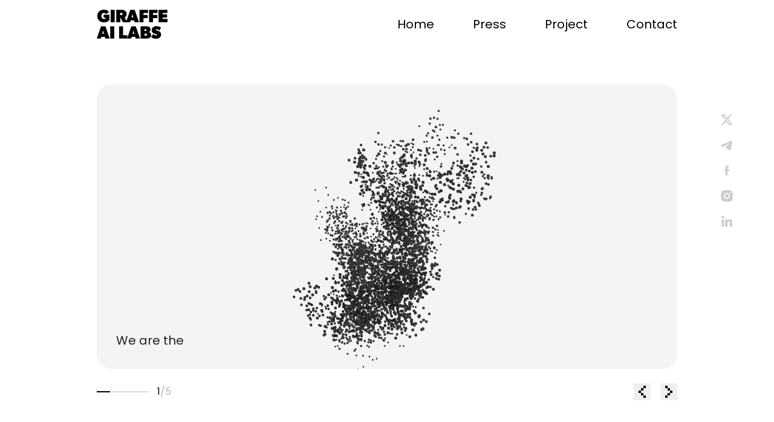

--- FILE ---
content_type: text/html
request_url: https://www.giraffe-ai.com/
body_size: 7129
content:
<!DOCTYPE html><html lang="en"><head><meta charSet="utf-8"/><meta name="viewport" content="width=device-width, initial-scale=1"/><link rel="preload" as="image" href="@assets/images/poster/main_01.png"/><link rel="stylesheet" href="/_next/static/css/738eeccf45e2db21.css" data-precedence="next"/><link rel="stylesheet" href="/_next/static/css/95f007d81f8f3d43.css" data-precedence="next"/><link rel="preload" as="script" fetchPriority="low" href="/_next/static/chunks/webpack-2b7f9b4ddf69881e.js"/><script src="/_next/static/chunks/fd9d1056-6922f449a204c2cc.js" async=""></script><script src="/_next/static/chunks/117-c728994ef653fffe.js" async=""></script><script src="/_next/static/chunks/main-app-a45e5a28021bfa9d.js" async=""></script><script src="/_next/static/chunks/980-3bf52f81cad39ee1.js" async=""></script><script src="/_next/static/chunks/788-634b6f2b6651841e.js" async=""></script><script src="/_next/static/chunks/233-4682d71b5d58b235.js" async=""></script><script src="/_next/static/chunks/app/page-4272f3f9ab728353.js" async=""></script><script src="/_next/static/chunks/369-1c555bb4fc41c7e0.js" async=""></script><script src="/_next/static/chunks/app/layout-cbb1d7d688feaaba.js" async=""></script><title>GIRAFFE AI LABS</title><link rel="icon" href="/assets/icons/giraffe_favicon.ico" sizes="any"/><title>GIRAFFE AI LABS</title><meta name="description" content="Bridging the Financial Gap"/><meta property="og:title" content="GIRAFFE AI LABS"/><meta property="og:description" content="Bridging the Financial Gap"/><meta property="og:image" content="https://www.giraffe-ai.com/assets/images/og_image.png"/><meta property="og:image:alt" content="og image"/><meta name="twitter:card" content="summary_large_image"/><meta name="twitter:title" content="GIRAFFE AI LABS"/><meta name="twitter:description" content="Bridging the Financial Gap"/><meta name="twitter:image" content="https://www.giraffe-ai.com/assets/images/og_image.png"/><meta name="twitter:image:alt" content="og image"/><style>
              #initial-loader {
                position: fixed;
                top: 0;
                left: 0;
                width: 100%;
                height: 100%;
                background: white;
                display: flex;
                align-items: end;
                justify-content: start;
                z-index: 9999;
                padding: clamp(1rem, 5vw, 2rem);
                padding-bottom: clamp(2rem, 8vh, 4rem);
              }
              
              .letter {
                display: inline-block;
                font-size: clamp(4rem, 12vw, 6.5rem);
                font-weight: 900;
                color: black;
                margin: 0;
                letter-spacing: clamp(-0.05em, -0.02em, -0.01em);
                opacity: 0;
                transform: translateY(clamp(50px, 10vw, 100px));
                animation: letterSlideUp 0.8s cubic-bezier(0.25, 0.46, 0.45, 0.94) forwards;
              }
              
              .space {
                width: clamp(0.5rem, 3vw, 1.5rem);
                display: inline-block;
              }

              @media (max-width: 768px) {
                .first-space {
                  display: block;
                }
              }
              
              @keyframes letterSlideUp {
                to {
                  opacity: 1;
                  transform: translateY(0);
                }
              }
              
              .letter:nth-child(1) { animation-delay: 0.0s; }
              .letter:nth-child(2) { animation-delay: 0.1s; }
              .letter:nth-child(3) { animation-delay: 0.2s; }
              .letter:nth-child(4) { animation-delay: 0.3s; }
              .letter:nth-child(5) { animation-delay: 0.4s; }
              .letter:nth-child(6) { animation-delay: 0.5s; }
              .letter:nth-child(7) { animation-delay: 0.6s; }
              .letter:nth-child(8) { animation-delay: 0.7s; }
              .letter:nth-child(9) { animation-delay: 0.8s; }
              .letter:nth-child(10) { animation-delay: 0.9s; }
              .letter:nth-child(11) { animation-delay: 1.0s; }
              .letter:nth-child(12) { animation-delay: 1.1s; }
              .letter:nth-child(13) { animation-delay: 1.2s; }
              .letter:nth-child(14) { animation-delay: 1.3s; }
              .letter:nth-child(15) { animation-delay: 1.4s; }
            </style><script src="/_next/static/chunks/polyfills-42372ed130431b0a.js" noModule=""></script></head><body><div id="initial-loader"><div class="notranslate" translate="no"><span class="letter">G</span><span class="letter">I</span><span class="letter">R</span><span class="letter">A</span><span class="letter">F</span><span class="letter">F</span><span class="letter">E</span><span class="space first-space"></span><span class="letter">A</span><span class="letter">I</span><span class="space"></span><span class="letter">L</span><span class="letter">A</span><span class="letter">B</span><span class="letter">S</span></div></div><div style="opacity:0;transition:opacity 0.5s ease-in"><main><main><div class="px-[160px]"><main><section class="flex z-[101] w-full h-[80px] items-center fixed right-[160px] left-0 px-[160px] justify-between transition-all duration-300 bg-white"><div class="flex-1"><img alt="로고 아이콘" loading="lazy" width="117" height="48" decoding="async" data-nimg="1" style="color:transparent" src="/_next/static/media/logo.b8e22383.svg"/></div><div class="text-black "><ul class="flex text-[20px] notranslate" translate="no"><li class="mr-[64px] cursor-pointer">Home</li><li class="mr-[64px] cursor-pointer">Press</li><li class="mr-[64px] cursor-pointer">Project</li><li class="cursor-pointer">Contact</li></ul></div><div></div><div style="height:2.5px;background:#000;position:absolute;left:0;bottom:0;z-index:102;width:0%"></div></section></main><main><div class=" fixed top-[180px] right-[60px]"><img alt="sns x icon" loading="lazy" width="36" height="36" decoding="async" data-nimg="1" class="cursor-pointer mb-[6px] opacity-20 hover:opacity-100" style="color:transparent" src="/_next/static/media/sns_x.9e67fce8.svg"/><img alt="sns telegram icon" loading="lazy" width="36" height="36" decoding="async" data-nimg="1" class="cursor-pointer mb-[6px] opacity-20 hover:opacity-100" style="color:transparent" src="/_next/static/media/sns_tele.b5bfd15d.svg"/><img alt="sns facebook icon" loading="lazy" width="36" height="36" decoding="async" data-nimg="1" class="cursor-pointer mb-[6px] opacity-20 hover:opacity-100" style="color:transparent" src="/_next/static/media/sns_facebook.6b872d74.svg"/><img alt="sns instagram icon" loading="lazy" width="36" height="36" decoding="async" data-nimg="1" class="cursor-pointer mb-[6px] opacity-20 hover:opacity-100" style="color:transparent" src="/_next/static/media/sns_insta.002577a7.svg"/><img alt="sns linkedin icon" loading="lazy" width="36" height="36" decoding="async" data-nimg="1" class="cursor-pointer opacity-20 hover:opacity-100" style="color:transparent" src="/_next/static/media/sns_linkedin.9cf6ce7d.svg"/></div></main><div class="h-[80px]"></div><main><div class="relative mt-[60px] rounded-[24px] overflow-hidden" style="height:0px"><p class="absolute bottom-[32px] left-[32px] z-10 text-[20px]">We are the</p><img src="@assets/images/poster/main_01.png" alt="video placeholder" class="object-cover w-full h-full rounded-[8px]"/></div><section class="flex justify-between mt-[24px]"><div class="flex items-center"><div class="w-[86px] h-[2px] bg-[#dcdcdc]"><div class="h-full transition-all duration-100 ease-linear bg-black" style="width:0%"></div></div><p class="text-[#b4b4b4] text-[16px] ms-[14px]"><span class="text-black">1</span>/<!-- -->5</p></div><div class="float-right flex space-x-4"><button class="w-[28px] h-[28px]"><img alt="previous" loading="lazy" width="28" height="28" decoding="async" data-nimg="1" class="rotate-180" style="color:transparent" src="/_next/static/media/dotted_arrow_right.6ef0c54b.svg"/></button><button class="w-[28px] h-[28px]"><img alt="next" loading="lazy" width="28" height="28" decoding="async" data-nimg="1" style="color:transparent" src="/_next/static/media/dotted_arrow_right.6ef0c54b.svg"/></button></div></section><main><article class="mt-[234px]"><p class="text-[48px] font-light tracking-[-0.72px] notranslate" translate="no">Bridging the Financial Gap</p><section class="flex w-full h-[736px] mt-[24px]"><div class="relative w-1/2 me-[16px] rounded-[8px]"><video class="w-full h-5/6 object-cover object-center" autoPlay="" muted="" loop="" playsInline=""><source src="/assets/video/finance_giraffe.mp4" type="video/mp4"/></video><div class="absolute bottom-0 ps-[24px] pb-[24px]"><p class="text-[120px] font-light notranslate" translate="no">GIRAFFE</p><p class="text-[24px] block max-w-[435px]">sees further, senses risk early, and creates meaningful impact.</p></div></div><div class="w-1/2 bg-[#f5f5f5] relative rounded-[8px]"><video class="w-full h-5/6 object-cover object-center" autoPlay="" muted="" loop="" playsInline=""><source src="/assets/video/finance_labs.mp4" type="video/mp4"/></video><div class="absolute bottom-0 ps-[24px] pb-[24px]"><p class="text-[120px] font-light notranslate" translate="no">AI LABS</p><p class="text-[24px] max-w-[610px]">combines traditional and decentralized finance to build a transparent and inclusive financial future.</p></div></div></section></article><article class="mt-[160px]"><section class="w-full flex h-[400px]"><div class="w-1/2 bg-black me-[16px] rounded-[8px] text-white ps-[24px] pt-[24px] relative"><div class="flex items-center"><img alt="dot icon" loading="lazy" width="10" height="10" decoding="async" data-nimg="1" style="color:transparent" src="/_next/static/media/dot.9299399c.svg"/><p class="text-[48px] font-light ms-[12px] notranslate" translate="no">Performance</p></div><div class="flex items-center w-fit px-2 absolute bottom-[30px] right-[30px]"><div class="inline-block "><svg xmlns="http://www.w3.org/2000/svg" width="46" height="80" viewBox="0 0 46 58"><style>
              .left-leg {
                animation: moveLeft 1s infinite;
              }
              
              .right-leg {
                animation: moveRight 1s infinite;
              }
              
              @keyframes moveLeft {
                0%, 100% { translate: 3px 0; }
                50% { translate: -3px 0; }
              }
              
              @keyframes moveRight {
                0%, 100% { translate: -3px 0; }
                50% { translate: 3px 0; }
              }
            </style><path class="left-leg" data-name="사각형 8711" transform="translate(0 48)" style="fill:#ffb400" d="M0 0h10v10H0z"></path><path data-name="사각형 8712" transform="translate(0 36)" style="fill:#ffb400" d="M0 0h10v10H0z"></path><path data-name="사각형 8713" transform="translate(12 36)" style="fill:#ffb400" d="M0 0h10v10H0z"></path><path data-name="사각형 8714" transform="translate(24 36)" style="fill:#ffb400" d="M0 0h10v10H0z"></path><path data-name="사각형 8715" transform="translate(24 24)" style="fill:#ffb400" d="M0 0h10v10H0z"></path><path data-name="사각형 8716" transform="translate(24 12)" style="fill:#ffb400" d="M0 0h10v10H0z"></path><path data-name="사각형 8717" transform="translate(24)" style="fill:#ffb400" d="M0 0h10v10H0z"></path><path data-name="사각형 8718" transform="translate(36)" style="fill:#ffb400" d="M0 0h10v10H0z"></path><path class="right-leg" data-name="사각형 8719" transform="translate(24 48)" style="fill:#ffb400" d="M0 0h10v10H0z"></path></svg></div></div></div><div class="w-1/2 flex"><div class="w-full bg-[#f5f5f5] me-[16px] rounded-[8px] relative"><div class="flex items-baseline hover:text-[#0000e6] cursor-pointer w-fit"><p class="text-[100px] font-medium ps-[24px]">17</p><p class="text-[70px] font-light">+</p></div><div class="absolute bottom-0 w-full"><div class="h-px w-full bg-[#e6e6e6]"></div><p class="my-[24px] ps-[24px] text-[24px]">Years of R&amp;D</p></div></div><div class="w-full bg-[#f5f5f5] rounded-[8px] relative"><div class="flex items-baseline hover:text-[#0000e6] cursor-pointer w-fit"><p class="text-[100px] font-medium ps-[24px]">500</p><p class="text-[70px] font-light">+</p></div><div class="absolute bottom-0 w-full"><div class="h-px w-full bg-[#e6e6e6]"></div><p class="my-[24px] ps-[24px] text-[24px]"><span class="notranslate" translate="no">Quant </span>Strategies</p></div></div></div></section><section class="w-full flex h-[400px] mt-[16px]"><div class="w-1/2 bg-[#f5f5f5] me-[16px] rounded-[8px] relative"><div class="flex items-baseline hover:text-[#0000e6] cursor-pointer w-fit"><p class="text-[100px] font-medium ps-[24px]">6.0</p><p class="text-[70px] font-light">%</p></div><div class="absolute bottom-0 w-full"><div class="h-px w-full bg-[#e6e6e6]"></div><p class="my-[24px] ps-[24px] text-[24px]">Avg. Monthly Return</p></div></div><div class="w-1/2 bg-[#f5f5f5] rounded-[8px] relative"><div class="flex items-baseline hover:text-[#0000e6] cursor-pointer w-fit"><p class="text-[100px] font-medium ps-[24px] notranslate" translate="no">250B</p><p class="text-[70px] font-light">+</p></div><div class="absolute bottom-0 w-full"><div class="h-px w-full bg-[#e6e6e6]"></div><p class="my-[24px] ps-[24px] text-[24px]">Total Trading Volume (USD)</p></div></div></section></article></main></main><main class="mt-[160px]"><p class="text-[48px] font-light mb-[40px] notranslate" translate="no">Press</p></main><main class="mt-[109px]"><p class="mt-[80px] text-[48px] font-light notranslate" translate="no">Project</p><article class="mt-[24px] h-[736px] flex"><section class="w-1/2 h-full relative"><video class="w-full h-full object-[center_top]" autoPlay="" muted="" loop="" playsInline=""><source src="/assets/video/project_rogin.mp4" type="video/mp4"/></video><div class="absolute bottom-0 px-[16px] pb-[16px]"><div class="flex items-center"><p class="font-medium text-[32px] notranslate" translate="no">ROGin AI</p><div class="w-[28px] h-[28px] bg-black rounded-[4px] ms-[14px] cursor-pointer"><img alt="arrow right white" loading="lazy" width="28" height="28" decoding="async" data-nimg="1" style="color:transparent" src="/_next/static/media/dotted_arrow_right_white.739797c5.svg"/></div></div><div class="mt-[14px] text-[16px] flex justify-between"><p class="block">ROGin AI is a Web3 finance ecosystem powered by the $ROG token. <br/>It includes ROGup and ROGer, creating value through yield and user engagement. <br/>$ROG drives real-world use, user participation, and rewards in an aligned system. <br/>ROGin AI is built for transparent, intelligent, and accessible finance.</p></div><div class="mt-[34px]"><p>ROG Tokens</p><div class="flex"><div class="flex mt-[4px]"><div class="flex items-center cursor-pointer"><img alt="token market icon" loading="lazy" width="28" height="28" decoding="async" data-nimg="1" style="color:transparent" src="/_next/static/media/bingx_inactive.c9471931.svg"/><p class="text-[0.9rem] ms-2">BINGX</p><div class="w-px h-[16px] bg-[#e6e6e6] mx-[1rem]"></div></div><div class="flex items-center cursor-pointer"><img alt="token market icon" loading="lazy" width="28" height="28" decoding="async" data-nimg="1" style="color:transparent" src="/_next/static/media/mexc_inactive.5ae00c02.svg"/><p class="text-[0.9rem] ms-2">MEXC</p><div class="w-px h-[16px] bg-[#e6e6e6] mx-[1rem]"></div></div><div class="flex items-center cursor-pointer"><img alt="token market icon" loading="lazy" width="28" height="28" decoding="async" data-nimg="1" style="color:transparent" src="/_next/static/media/lbank_inactive.f3fd68cf.svg"/><p class="text-[0.9rem] ms-2">LBANK</p><div class="w-px h-[16px] bg-[#e6e6e6] mx-[1rem]"></div></div><div class="flex items-center cursor-pointer"><img alt="token market icon" loading="lazy" width="28" height="28" decoding="async" data-nimg="1" style="color:transparent" src="/_next/static/media/coinmarket_inactive.d586db62.svg"/><p class="text-[0.9rem] ms-2">CoinMarketCap</p></div></div><div class="flex w-full items-center justify-end cursor-pointer"><p class="text-[0.7rem] notranslate" translate="no">White paper</p><img alt="arrow down" loading="lazy" width="28" height="28" decoding="async" data-nimg="1" class="-rotate-90" style="color:transparent" src="/_next/static/media/dotted_arrow_down.6f332e91.svg"/></div></div></div></div></section><section class="w-1/2 h-full p-[16px]"><div class="flex items-center justify-between"><div class="flex items-center"><p class="text-[32px] font-medium notranslate" translate="no">ROGup</p><div class="w-[28px] h-[28px] bg-[#ff6400] rounded-[4px] ms-[14px] cursor-pointer"><img alt="arrow right white" loading="lazy" width="28" height="28" decoding="async" data-nimg="1" style="color:transparent" src="/_next/static/media/dotted_arrow_right.6ef0c54b.svg"/></div></div><div class="flex items-center cursor-pointer"><p class="text-[16px] mt-px">Video</p><img alt="arrow right" loading="lazy" width="28" height="28" decoding="async" data-nimg="1" style="color:transparent" src="/_next/static/media/arrow_right_fill.24ad9e32.svg"/></div></div><p class="text-[16px] mt-[8px]">Stable Income Powered by AI-Quant</p><div class="flex"><div class="w-1/3 mt-[14px] relative bg-[#f5f5f5] ps-[16px] pe-[12px] h-[238px] rounded-[4px] me-[17px]"><div class="flex justify-between mt-[16px]"><p class="pt-[4px] text-[24px] notranslate" translate="no">Earn</p><img alt="icon" loading="lazy" width="56" height="56" decoding="async" data-nimg="1" style="color:transparent" src="/_next/static/media/earn_icon.b92b5b8d.svg"/></div><p class="block absolute bottom-[16px]">Daily Returns</p></div><div class="w-1/3 mt-[14px] relative bg-[#f5f5f5] ps-[16px] pe-[12px] h-[238px] rounded-[4px] me-[17px]"><div class="flex justify-between mt-[16px]"><p class="pt-[4px] text-[24px] notranslate" translate="no">Spend</p><img alt="icon" loading="lazy" width="56" height="56" decoding="async" data-nimg="1" style="color:transparent" src="/_next/static/media/spend_icon.554008b4.svg"/></div><p class="block absolute bottom-[16px]">Anywhere with Your Visa Card</p></div><div class="w-1/3 mt-[14px] relative bg-[#f5f5f5] ps-[16px] pe-[12px] h-[238px] rounded-[4px]false"><div class="flex justify-between mt-[16px]"><p class="pt-[4px] text-[24px] notranslate" translate="no">Trust</p><img alt="icon" loading="lazy" width="56" height="56" decoding="async" data-nimg="1" style="color:transparent" src="/_next/static/media/trust_icon.5415641c.svg"/></div><p class="block absolute bottom-[16px]">On-Chain Transparency</p></div></div><div class="flex items-baseline mt-[48px]"><p class="text-[32px] font-medium notranslate" translate="no">ROGer</p><p class="ms-[14px] text-[16px] px-[8px] py-[3px] bg-[#f5f5f5] rounded-[4px] notranslate" translate="no">Next in Line</p></div><p class="text-[16px] mt-[8px]"><span class="notranslate" translate="no">Web3 Brokerage </span>Platform for the Next Standard</p><div class="flex"><div class="w-1/3 mt-[14px] relative bg-[#f5f5f5] ps-[16px] pe-[12px] h-[238px] rounded-[4px] me-[17px]"><div class="flex justify-between mt-[16px]"><p class="pt-[4px] text-[24px] notranslate" translate="no">Access</p><img alt="icon" loading="lazy" width="56" height="56" decoding="async" data-nimg="1" style="color:transparent" src="/_next/static/media/access_icon.5867f889.svg"/></div><p class="block absolute bottom-[16px]">Global Market Access</p></div><div class="w-1/3 mt-[14px] relative bg-[#f5f5f5] ps-[16px] pe-[12px] h-[238px] rounded-[4px] me-[17px]"><div class="flex justify-between mt-[16px]"><p class="pt-[4px] text-[24px] notranslate" translate="no">Trade</p><img alt="icon" loading="lazy" width="56" height="56" decoding="async" data-nimg="1" style="color:transparent" src="/_next/static/media/trade_icon.d04aaff3.svg"/></div><p class="block absolute bottom-[16px]">Social Trading Experience</p></div><div class="w-1/3 mt-[14px] relative bg-[#f5f5f5] ps-[16px] pe-[12px] h-[238px] rounded-[4px]false"><div class="flex justify-between mt-[16px]"><p class="pt-[4px] text-[24px] notranslate" translate="no">Govern</p><img alt="icon" loading="lazy" width="56" height="56" decoding="async" data-nimg="1" style="color:transparent" src="/_next/static/media/govern_icon.5eeaf4fb.svg"/></div><p class="block absolute bottom-[16px]">Participation-based Rewards</p></div></div></section></article></main><div style="height:450vh" class="relative mt-[60px]"><div class="sticky top-[100px] w-full min-h-dvh transition-all duration-100 " style="z-index:10"><div class="w-full h-full flex items-center justify-center bg-white"><main class="w-full"><div class="mb-[20px]" style="opacity:0;transform:translateY(10px) translateZ(0)"><p class="text-[48px] font-light">Core Infrastructure<span class="text-[16px] font-normal ms-[16px]">The foundational technologies that power the ROGin AI ecosystem.</span></p></div><section class=""><div class="border-b border-gray-200 pt-[25px] pb-[20px] relative"><div class="flex items-center justify-between "><p class="text-[68px] font-medium leading-tight">AI-Quant</p><div class="max-w-[387px]"><p class="text-[16px]">Backed by 17 years of market validation and real trading data, GIRAFFE&#x27;s quant strategies form the irreplaceable core of the project.</p></div></div></div><div class="border-b border-gray-200 pt-[25px] pb-[20px] relative"><div class="flex items-center justify-between "><p class="text-[68px] font-medium leading-tight">Strategy Verification</p><div class="max-w-[387px]"><p class="text-[16px]">Real-time verification enhances strategy precision and reliability, using optimized data from FX, oil, gold, and crypto markets.</p></div></div></div><div class="border-b border-gray-200 pt-[25px] pb-[20px] relative"><div class="flex items-center justify-between "><p class="text-[68px] font-medium leading-tight">Quantum Engine</p><div class="max-w-[387px]"><p class="text-[16px]">We apply quantum computing to boost speed, computation, and multi-angle modeling—maximizing performance in strategy and operations.</p></div></div></div><div class="border-b border-gray-200 pt-[25px] pb-[20px] relative"><div class="flex items-center justify-between "><p class="text-[68px] font-medium leading-tight">Web3 Asset Link</p><div class="max-w-[387px]"><p class="text-[16px]">Focusing on real-world utility, we expand from crypto prepaid cards to RWA-linked applications.</p></div></div></div><div class="border-b border-gray-200 pt-[25px] pb-[20px] relative"><div class="flex items-center justify-between "><p class="text-[68px] font-medium leading-tight">Built on Transparency</p><div class="max-w-[387px]"><p class="text-[16px]">Giraffe is founded on a philosophy of transparency and inclusive growth, with on-chain operations and a governance model that empowers all participants.</p></div></div></div></section></main></div></div></div><main class="w-full h-[800px] rounded-[8px] relative mt-[160px]"><video class="absolute inset-0 w-full h-full object-cover object-right-bottom rounded-[8px] " autoPlay="" muted="" loop="" playsInline=""><source src="/assets/video/banner_bg.mp4" type="video/mp4"/></video><div class="absolute z-10 text-white ps-[40px] leading-[1.08]"><div class="relative text-[120px] font-light"><span></span></div></div></main><main class="w-full"><p class="pt-[80px] text-[48px] font-light">Contact</p><section class="mt-[24px] flex"><div class="w-1/2 h-[668px] flex flex-col justify-end"><img alt="symbol icon" loading="lazy" width="62" height="124" decoding="async" data-nimg="1" style="color:transparent" src="/_next/static/media/symbol.cff093e4.png"/><p class="text-[80px] font-medium leading-[1.2] tracking-[-1.2px] notranslate" translate="no">Let&#x27;s Work <br/> Together</p></div><div class="w-1/2 h-[668px] rounded-[8px] bg-[#f5f5f5] p-[24px]"><input type="text" class="w-full h-[58px] border-b text-[16px] text-black bg-[#f5f5f5] placeholder:opacity-60" placeholder="Your Name*" value=""/><input type="text" class="h-[52px] mt-[8px] text-[16px] text-black border-b w-full bg-[#f5f5f5] placeholder:opacity-60" placeholder="Email*" value=""/><section class="relative mt-[8px] text-[16px] border-b"><div class="w-full h-[58px] flex items-center justify-between cursor-pointer pr-[15px]"><p class="text-base">General</p><img alt="down icon" loading="lazy" width="28" height="28" decoding="async" data-nimg="1" class="duration-300 rotate-0" style="color:transparent" src="/_next/static/media/dotted_arrow_down_gray.ce24cf95.svg"/></div></section><textarea id="description" class="w-full text-[16px] border-b text-black mt-[8px] bg-[#f5f5f5] resize-none pt-[18px] h-[342px] focus:outline-0 placeholder:opacity-60" placeholder="How can we help you? *"></textarea><button class="py-[16px] ps-[30px] pe-[15px] flex items-center bg-black rounded-[4px] mt-[24px] float-right disabled:bg-black/[0.2]"><p class="text-[18px] text-white mr-[8px]">Send</p><img alt="arrow right icon" loading="lazy" width="28" height="28" decoding="async" data-nimg="1" style="color:transparent" src="/_next/static/media/dotted_arrow_right_white.739797c5.svg"/></button></div></section></main></div><main class="h-[238px] w-full text-black mt-[160px] border-t"><section class="flex justify-between px-[160px] pt-[60px]"><div class="text-[16px] underline"><p class="cursor-pointer">Terms &amp; Conditions</p><p class="mt-[12px] cursor-pointer">Privacy Policy</p></div><p class="text-[16px] text-black text-right">Elevated by GIRAFFE AI LABS <br/>© 2025. All rights reserved.</p></section></main></main></main></div><script src="/_next/static/chunks/webpack-2b7f9b4ddf69881e.js" async=""></script><script>(self.__next_f=self.__next_f||[]).push([0]);self.__next_f.push([2,null])</script><script>self.__next_f.push([1,"1:HL[\"/_next/static/css/738eeccf45e2db21.css\",\"style\"]\n2:HL[\"/_next/static/css/95f007d81f8f3d43.css\",\"style\"]\n"])</script><script>self.__next_f.push([1,"3:I[2846,[],\"\"]\n5:I[2384,[\"980\",\"static/chunks/980-3bf52f81cad39ee1.js\",\"788\",\"static/chunks/788-634b6f2b6651841e.js\",\"233\",\"static/chunks/233-4682d71b5d58b235.js\",\"931\",\"static/chunks/app/page-4272f3f9ab728353.js\"],\"default\"]\n7:I[5435,[\"788\",\"static/chunks/788-634b6f2b6651841e.js\",\"369\",\"static/chunks/369-1c555bb4fc41c7e0.js\",\"185\",\"static/chunks/app/layout-cbb1d7d688feaaba.js\"],\"default\"]\n8:I[4707,[],\"\"]\n9:I[6423,[],\"\"]\nb:I[1060,[],\"\"]\n6:T957,"])</script><script>self.__next_f.push([1,"\n              #initial-loader {\n                position: fixed;\n                top: 0;\n                left: 0;\n                width: 100%;\n                height: 100%;\n                background: white;\n                display: flex;\n                align-items: end;\n                justify-content: start;\n                z-index: 9999;\n                padding: clamp(1rem, 5vw, 2rem);\n                padding-bottom: clamp(2rem, 8vh, 4rem);\n              }\n              \n              .letter {\n                display: inline-block;\n                font-size: clamp(4rem, 12vw, 6.5rem);\n                font-weight: 900;\n                color: black;\n                margin: 0;\n                letter-spacing: clamp(-0.05em, -0.02em, -0.01em);\n                opacity: 0;\n                transform: translateY(clamp(50px, 10vw, 100px));\n                animation: letterSlideUp 0.8s cubic-bezier(0.25, 0.46, 0.45, 0.94) forwards;\n              }\n              \n              .space {\n                width: clamp(0.5rem, 3vw, 1.5rem);\n                display: inline-block;\n              }\n\n              @media (max-width: 768px) {\n                .first-space {\n                  display: block;\n                }\n              }\n              \n              @keyframes letterSlideUp {\n                to {\n                  opacity: 1;\n                  transform: translateY(0);\n                }\n              }\n              \n              .letter:nth-child(1) { animation-delay: 0.0s; }\n              .letter:nth-child(2) { animation-delay: 0.1s; }\n              .letter:nth-child(3) { animation-delay: 0.2s; }\n              .letter:nth-child(4) { animation-delay: 0.3s; }\n              .letter:nth-child(5) { animation-delay: 0.4s; }\n              .letter:nth-child(6) { animation-delay: 0.5s; }\n              .letter:nth-child(7) { animation-delay: 0.6s; }\n              .letter:nth-child(8) { animation-delay: 0.7s; }\n              .letter:nth-child(9) { animation-delay: 0.8s; }\n              .letter:nth-child(10) { animation-delay: 0.9s; }\n              .letter:nth-child(11) { animation-delay: 1.0s; }\n              .letter:nth-child(12) { animation-delay: 1.1s; }\n              .letter:nth-child(13) { animation-delay: 1.2s; }\n              .letter:nth-child(14) { animation-delay: 1.3s; }\n              .letter:nth-child(15) { animation-delay: 1.4s; }\n            "])</script><script>self.__next_f.push([1,"c:[]\n"])</script><script>self.__next_f.push([1,"0:[\"$\",\"$L3\",null,{\"buildId\":\"M0jPfPdUErd2XyN-I4wdC\",\"assetPrefix\":\"\",\"urlParts\":[\"\",\"\"],\"initialTree\":[\"\",{\"children\":[\"__PAGE__\",{}]},\"$undefined\",\"$undefined\",true],\"initialSeedData\":[\"\",{\"children\":[\"__PAGE__\",{},[[\"$L4\",[\"$\",\"main\",null,{\"children\":[\"$\",\"$L5\",null,{}]}],[[\"$\",\"link\",\"0\",{\"rel\":\"stylesheet\",\"href\":\"/_next/static/css/95f007d81f8f3d43.css\",\"precedence\":\"next\",\"crossOrigin\":\"$undefined\"}]]],null],null]},[[[[\"$\",\"link\",\"0\",{\"rel\":\"stylesheet\",\"href\":\"/_next/static/css/738eeccf45e2db21.css\",\"precedence\":\"next\",\"crossOrigin\":\"$undefined\"}]],[\"$\",\"html\",null,{\"lang\":\"en\",\"children\":[[\"$\",\"head\",null,{\"children\":[[\"$\",\"style\",null,{\"dangerouslySetInnerHTML\":{\"__html\":\"$6\"}}],[\"$\",\"title\",null,{\"children\":\"GIRAFFE AI LABS\"}]]}],[\"$\",\"body\",null,{\"children\":[[\"$\",\"div\",null,{\"id\":\"initial-loader\",\"children\":[\"$\",\"div\",null,{\"className\":\"notranslate\",\"translate\":\"no\",\"children\":[[\"$\",\"span\",null,{\"className\":\"letter\",\"children\":\"G\"}],[\"$\",\"span\",null,{\"className\":\"letter\",\"children\":\"I\"}],[\"$\",\"span\",null,{\"className\":\"letter\",\"children\":\"R\"}],[\"$\",\"span\",null,{\"className\":\"letter\",\"children\":\"A\"}],[\"$\",\"span\",null,{\"className\":\"letter\",\"children\":\"F\"}],[\"$\",\"span\",null,{\"className\":\"letter\",\"children\":\"F\"}],[\"$\",\"span\",null,{\"className\":\"letter\",\"children\":\"E\"}],[\"$\",\"span\",null,{\"className\":\"space first-space\"}],[\"$\",\"span\",null,{\"className\":\"letter\",\"children\":\"A\"}],[\"$\",\"span\",null,{\"className\":\"letter\",\"children\":\"I\"}],[\"$\",\"span\",null,{\"className\":\"space\"}],[\"$\",\"span\",null,{\"className\":\"letter\",\"children\":\"L\"}],[\"$\",\"span\",null,{\"className\":\"letter\",\"children\":\"A\"}],[\"$\",\"span\",null,{\"className\":\"letter\",\"children\":\"B\"}],[\"$\",\"span\",null,{\"className\":\"letter\",\"children\":\"S\"}]]}]}],[\"$\",\"link\",null,{\"rel\":\"icon\",\"href\":\"/assets/icons/giraffe_favicon.ico\",\"sizes\":\"any\"}],[\"$\",\"$L7\",null,{\"children\":[\"$\",\"$L8\",null,{\"parallelRouterKey\":\"children\",\"segmentPath\":[\"children\"],\"error\":\"$undefined\",\"errorStyles\":\"$undefined\",\"errorScripts\":\"$undefined\",\"template\":[\"$\",\"$L9\",null,{}],\"templateStyles\":\"$undefined\",\"templateScripts\":\"$undefined\",\"notFound\":[[\"$\",\"title\",null,{\"children\":\"404: This page could not be found.\"}],[\"$\",\"div\",null,{\"style\":{\"fontFamily\":\"system-ui,\\\"Segoe UI\\\",Roboto,Helvetica,Arial,sans-serif,\\\"Apple Color Emoji\\\",\\\"Segoe UI Emoji\\\"\",\"height\":\"100vh\",\"textAlign\":\"center\",\"display\":\"flex\",\"flexDirection\":\"column\",\"alignItems\":\"center\",\"justifyContent\":\"center\"},\"children\":[\"$\",\"div\",null,{\"children\":[[\"$\",\"style\",null,{\"dangerouslySetInnerHTML\":{\"__html\":\"body{color:#000;background:#fff;margin:0}.next-error-h1{border-right:1px solid rgba(0,0,0,.3)}@media (prefers-color-scheme:dark){body{color:#fff;background:#000}.next-error-h1{border-right:1px solid rgba(255,255,255,.3)}}\"}}],[\"$\",\"h1\",null,{\"className\":\"next-error-h1\",\"style\":{\"display\":\"inline-block\",\"margin\":\"0 20px 0 0\",\"padding\":\"0 23px 0 0\",\"fontSize\":24,\"fontWeight\":500,\"verticalAlign\":\"top\",\"lineHeight\":\"49px\"},\"children\":\"404\"}],[\"$\",\"div\",null,{\"style\":{\"display\":\"inline-block\"},\"children\":[\"$\",\"h2\",null,{\"style\":{\"fontSize\":14,\"fontWeight\":400,\"lineHeight\":\"49px\",\"margin\":0},\"children\":\"This page could not be found.\"}]}]]}]}]],\"notFoundStyles\":[]}]}]]}]]}]],null],null],\"couldBeIntercepted\":false,\"initialHead\":[null,\"$La\"],\"globalErrorComponent\":\"$b\",\"missingSlots\":\"$Wc\"}]\n"])</script><script>self.__next_f.push([1,"a:[[\"$\",\"meta\",\"0\",{\"name\":\"viewport\",\"content\":\"width=device-width, initial-scale=1\"}],[\"$\",\"meta\",\"1\",{\"charSet\":\"utf-8\"}],[\"$\",\"title\",\"2\",{\"children\":\"GIRAFFE AI LABS\"}],[\"$\",\"meta\",\"3\",{\"name\":\"description\",\"content\":\"Bridging the Financial Gap\"}],[\"$\",\"meta\",\"4\",{\"property\":\"og:title\",\"content\":\"GIRAFFE AI LABS\"}],[\"$\",\"meta\",\"5\",{\"property\":\"og:description\",\"content\":\"Bridging the Financial Gap\"}],[\"$\",\"meta\",\"6\",{\"property\":\"og:image\",\"content\":\"https://www.giraffe-ai.com/assets/images/og_image.png\"}],[\"$\",\"meta\",\"7\",{\"property\":\"og:image:alt\",\"content\":\"og image\"}],[\"$\",\"meta\",\"8\",{\"name\":\"twitter:card\",\"content\":\"summary_large_image\"}],[\"$\",\"meta\",\"9\",{\"name\":\"twitter:title\",\"content\":\"GIRAFFE AI LABS\"}],[\"$\",\"meta\",\"10\",{\"name\":\"twitter:description\",\"content\":\"Bridging the Financial Gap\"}],[\"$\",\"meta\",\"11\",{\"name\":\"twitter:image\",\"content\":\"https://www.giraffe-ai.com/assets/images/og_image.png\"}],[\"$\",\"meta\",\"12\",{\"name\":\"twitter:image:alt\",\"content\":\"og image\"}]]\n4:null\n"])</script></body></html>

--- FILE ---
content_type: text/css
request_url: https://www.giraffe-ai.com/_next/static/css/738eeccf45e2db21.css
body_size: 4552
content:
@import url("https://fonts.googleapis.com/css2?family=Poppins:ital,wght@0,100;0,200;0,300;0,400;0,500;0,600;0,700;0,800;0,900;1,100;1,200;1,300;1,400;1,500;1,600;1,700;1,800;1,900&display=swap");

/*
! tailwindcss v3.4.3 | MIT License | https://tailwindcss.com
*/*,:after,:before{box-sizing:border-box;border:0 solid #e5e7eb}:after,:before{--tw-content:""}:host,html{line-height:1.5;-webkit-text-size-adjust:100%;-moz-tab-size:4;tab-size:4;font-family:ui-sans-serif,system-ui,sans-serif,Apple Color Emoji,Segoe UI Emoji,Segoe UI Symbol,Noto Color Emoji;font-feature-settings:normal;font-variation-settings:normal;-webkit-tap-highlight-color:transparent}body{margin:0;line-height:inherit}hr{height:0;color:inherit;border-top-width:1px}abbr:where([title]){text-decoration:underline dotted}h1,h2,h3,h4,h5,h6{font-size:inherit;font-weight:inherit}a{color:inherit;text-decoration:inherit}b,strong{font-weight:bolder}code,kbd,pre,samp{font-family:ui-monospace,SFMono-Regular,Menlo,Monaco,Consolas,Liberation Mono,Courier New,monospace;font-feature-settings:normal;font-variation-settings:normal;font-size:1em}small{font-size:80%}sub,sup{font-size:75%;line-height:0;position:relative;vertical-align:baseline}sub{bottom:-.25em}sup{top:-.5em}table{text-indent:0;border-color:inherit;border-collapse:collapse}button,input,optgroup,select,textarea{font-family:inherit;font-feature-settings:inherit;font-variation-settings:inherit;font-size:100%;font-weight:inherit;line-height:inherit;letter-spacing:inherit;color:inherit;margin:0;padding:0}button,select{text-transform:none}button,input:where([type=button]),input:where([type=reset]),input:where([type=submit]){-webkit-appearance:button;background-color:transparent;background-image:none}:-moz-focusring{outline:auto}:-moz-ui-invalid{box-shadow:none}progress{vertical-align:baseline}::-webkit-inner-spin-button,::-webkit-outer-spin-button{height:auto}[type=search]{-webkit-appearance:textfield;outline-offset:-2px}::-webkit-search-decoration{-webkit-appearance:none}::-webkit-file-upload-button{-webkit-appearance:button;font:inherit}summary{display:list-item}blockquote,dd,dl,figure,h1,h2,h3,h4,h5,h6,hr,p,pre{margin:0}fieldset{margin:0}fieldset,legend{padding:0}menu,ol,ul{list-style:none;margin:0;padding:0}dialog{padding:0}textarea{resize:vertical}input::placeholder,textarea::placeholder{opacity:1;color:#9ca3af}[role=button],button{cursor:pointer}:disabled{cursor:default}audio,canvas,embed,iframe,img,object,svg,video{display:block;vertical-align:middle}img,video{max-width:100%;height:auto}[hidden]{display:none}*,:after,:before{--tw-border-spacing-x:0;--tw-border-spacing-y:0;--tw-translate-x:0;--tw-translate-y:0;--tw-rotate:0;--tw-skew-x:0;--tw-skew-y:0;--tw-scale-x:1;--tw-scale-y:1;--tw-pan-x: ;--tw-pan-y: ;--tw-pinch-zoom: ;--tw-scroll-snap-strictness:proximity;--tw-gradient-from-position: ;--tw-gradient-via-position: ;--tw-gradient-to-position: ;--tw-ordinal: ;--tw-slashed-zero: ;--tw-numeric-figure: ;--tw-numeric-spacing: ;--tw-numeric-fraction: ;--tw-ring-inset: ;--tw-ring-offset-width:0px;--tw-ring-offset-color:#fff;--tw-ring-color:rgba(59,130,246,.5);--tw-ring-offset-shadow:0 0 #0000;--tw-ring-shadow:0 0 #0000;--tw-shadow:0 0 #0000;--tw-shadow-colored:0 0 #0000;--tw-blur: ;--tw-brightness: ;--tw-contrast: ;--tw-grayscale: ;--tw-hue-rotate: ;--tw-invert: ;--tw-saturate: ;--tw-sepia: ;--tw-drop-shadow: ;--tw-backdrop-blur: ;--tw-backdrop-brightness: ;--tw-backdrop-contrast: ;--tw-backdrop-grayscale: ;--tw-backdrop-hue-rotate: ;--tw-backdrop-invert: ;--tw-backdrop-opacity: ;--tw-backdrop-saturate: ;--tw-backdrop-sepia: ;--tw-contain-size: ;--tw-contain-layout: ;--tw-contain-paint: ;--tw-contain-style: }::backdrop{--tw-border-spacing-x:0;--tw-border-spacing-y:0;--tw-translate-x:0;--tw-translate-y:0;--tw-rotate:0;--tw-skew-x:0;--tw-skew-y:0;--tw-scale-x:1;--tw-scale-y:1;--tw-pan-x: ;--tw-pan-y: ;--tw-pinch-zoom: ;--tw-scroll-snap-strictness:proximity;--tw-gradient-from-position: ;--tw-gradient-via-position: ;--tw-gradient-to-position: ;--tw-ordinal: ;--tw-slashed-zero: ;--tw-numeric-figure: ;--tw-numeric-spacing: ;--tw-numeric-fraction: ;--tw-ring-inset: ;--tw-ring-offset-width:0px;--tw-ring-offset-color:#fff;--tw-ring-color:rgba(59,130,246,.5);--tw-ring-offset-shadow:0 0 #0000;--tw-ring-shadow:0 0 #0000;--tw-shadow:0 0 #0000;--tw-shadow-colored:0 0 #0000;--tw-blur: ;--tw-brightness: ;--tw-contrast: ;--tw-grayscale: ;--tw-hue-rotate: ;--tw-invert: ;--tw-saturate: ;--tw-sepia: ;--tw-drop-shadow: ;--tw-backdrop-blur: ;--tw-backdrop-brightness: ;--tw-backdrop-contrast: ;--tw-backdrop-grayscale: ;--tw-backdrop-hue-rotate: ;--tw-backdrop-invert: ;--tw-backdrop-opacity: ;--tw-backdrop-saturate: ;--tw-backdrop-sepia: ;--tw-contain-size: ;--tw-contain-layout: ;--tw-contain-paint: ;--tw-contain-style: }.visible{visibility:visible}.invisible{visibility:hidden}.fixed{position:fixed}.absolute{position:absolute}.relative{position:relative}.sticky{position:sticky}.inset-0{inset:0}.bottom-0{bottom:0}.bottom-\[16px\]{bottom:16px}.bottom-\[30px\]{bottom:30px}.bottom-\[32px\]{bottom:32px}.bottom-\[62px\]{bottom:62px}.left-0{left:0}.left-\[32px\]{left:32px}.right-\[12px\]{right:12px}.right-\[160px\]{right:160px}.right-\[16px\]{right:16px}.right-\[30px\]{right:30px}.right-\[60px\]{right:60px}.top-0{top:0}.top-\[100px\]{top:100px}.top-\[180px\]{top:180px}.top-\[61\.5px\]{top:61.5px}.top-\[65\.5px\]{top:65.5px}.z-10{z-index:10}.z-40{z-index:40}.z-50{z-index:50}.z-\[101\]{z-index:101}.z-\[9999\]{z-index:9999}.float-right{float:right}.clear-both{clear:both}.m-auto{margin:auto}.mx-\[16px\]{margin-left:16px;margin-right:16px}.mx-\[1rem\]{margin-left:1rem;margin-right:1rem}.mx-\[20px\]{margin-left:20px;margin-right:20px}.mx-auto{margin-left:auto;margin-right:auto}.my-\[24px\]{margin-top:24px;margin-bottom:24px}.mb-10{margin-bottom:2.5rem}.mb-4{margin-bottom:1rem}.mb-5{margin-bottom:1.25rem}.mb-6{margin-bottom:1.5rem}.mb-9{margin-bottom:2.25rem}.mb-\[100px\]{margin-bottom:100px}.mb-\[12px\]{margin-bottom:12px}.mb-\[13px\]{margin-bottom:13px}.mb-\[16px\]{margin-bottom:16px}.mb-\[20px\]{margin-bottom:20px}.mb-\[21px\]{margin-bottom:21px}.mb-\[24px\]{margin-bottom:24px}.mb-\[30px\]{margin-bottom:30px}.mb-\[32px\]{margin-bottom:32px}.mb-\[40px\]{margin-bottom:40px}.mb-\[60px\]{margin-bottom:60px}.mb-\[6px\]{margin-bottom:6px}.me-\[16px\]{margin-inline-end:16px}.me-\[17px\]{margin-inline-end:17px}.me-\[8px\]{margin-inline-end:8px}.mr-\[64px\]{margin-right:64px}.mr-\[8px\]{margin-right:8px}.ms-2{margin-inline-start:.5rem}.ms-5{margin-inline-start:1.25rem}.ms-\[12px\]{margin-inline-start:12px}.ms-\[140px\]{margin-inline-start:140px}.ms-\[14px\]{margin-inline-start:14px}.ms-\[16px\]{margin-inline-start:16px}.ms-\[8px\]{margin-inline-start:8px}.mt-0{margin-top:0}.mt-0\.5{margin-top:.125rem}.mt-\[109px\]{margin-top:109px}.mt-\[12px\]{margin-top:12px}.mt-\[13px\]{margin-top:13px}.mt-\[14px\]{margin-top:14px}.mt-\[160px\]{margin-top:160px}.mt-\[16px\]{margin-top:16px}.mt-\[234px\]{margin-top:234px}.mt-\[24px\]{margin-top:24px}.mt-\[29px\]{margin-top:29px}.mt-\[2px\]{margin-top:2px}.mt-\[34px\]{margin-top:34px}.mt-\[35px\]{margin-top:35px}.mt-\[42px\]{margin-top:42px}.mt-\[48px\]{margin-top:48px}.mt-\[4px\]{margin-top:4px}.mt-\[52px\]{margin-top:52px}.mt-\[54px\]{margin-top:54px}.mt-\[60px\]{margin-top:60px}.mt-\[64px\]{margin-top:64px}.mt-\[68px\]{margin-top:68px}.mt-\[6px\]{margin-top:6px}.mt-\[80px\]{margin-top:80px}.mt-\[88px\]{margin-top:88px}.mt-\[8px\]{margin-top:8px}.mt-px{margin-top:1px}.block{display:block}.inline-block{display:inline-block}.flex{display:flex}.grid{display:grid}.hidden{display:none}.h-5\/6{height:83.333333%}.h-\[108px\]{height:108px}.h-\[16px\]{height:16px}.h-\[170px\]{height:170px}.h-\[180px\]{height:180px}.h-\[238px\]{height:238px}.h-\[240px\]{height:240px}.h-\[260px\]{height:260px}.h-\[28px\]{height:28px}.h-\[2px\]{height:2px}.h-\[342px\]{height:342px}.h-\[386px\]{height:386px}.h-\[400px\]{height:400px}.h-\[42px\]{height:42px}.h-\[48px\]{height:48px}.h-\[516px\]{height:516px}.h-\[52px\]{height:52px}.h-\[56px\]{height:56px}.h-\[58px\]{height:58px}.h-\[668px\]{height:668px}.h-\[736px\]{height:736px}.h-\[800px\]{height:800px}.h-\[80px\]{height:80px}.h-full{height:100%}.h-px{height:1px}.max-h-\[350px\]{max-height:350px}.min-h-\[140px\]{min-height:140px}.min-h-dvh{min-height:100dvh}.w-1\/2{width:50%}.w-1\/3{width:33.333333%}.w-\[1200px\]{width:1200px}.w-\[28px\]{width:28px}.w-\[86px\]{width:86px}.w-fit{width:fit-content}.w-full{width:100%}.w-px{width:1px}.min-w-\[328px\]{min-width:328px}.max-w-4xl{max-width:56rem}.max-w-\[328px\]{max-width:328px}.max-w-\[387px\]{max-width:387px}.max-w-\[435px\]{max-width:435px}.max-w-\[604px\]{max-width:604px}.max-w-\[610px\]{max-width:610px}.flex-1{flex:1 1 0%}.-rotate-90{--tw-rotate:-90deg}.-rotate-90,.rotate-0{transform:translate(var(--tw-translate-x),var(--tw-translate-y)) rotate(var(--tw-rotate)) skewX(var(--tw-skew-x)) skewY(var(--tw-skew-y)) scaleX(var(--tw-scale-x)) scaleY(var(--tw-scale-y))}.rotate-0{--tw-rotate:0deg}.rotate-180{--tw-rotate:180deg}.rotate-180,.transform{transform:translate(var(--tw-translate-x),var(--tw-translate-y)) rotate(var(--tw-rotate)) skewX(var(--tw-skew-x)) skewY(var(--tw-skew-y)) scaleX(var(--tw-scale-x)) scaleY(var(--tw-scale-y))}@keyframes bounce{0%,to{transform:translateY(-25%);animation-timing-function:cubic-bezier(.8,0,1,1)}50%{transform:none;animation-timing-function:cubic-bezier(0,0,.2,1)}}.animate-bounce{animation:bounce 1s infinite}.cursor-pointer{cursor:pointer}.select-none{user-select:none}.resize-none{resize:none}.resize{resize:both}.grid-cols-2{grid-template-columns:repeat(2,minmax(0,1fr))}.flex-col{flex-direction:column}.items-start{align-items:flex-start}.items-end{align-items:flex-end}.items-center{align-items:center}.items-baseline{align-items:baseline}.justify-end{justify-content:flex-end}.justify-center{justify-content:center}.justify-between{justify-content:space-between}.gap-x-4{column-gap:1rem}.gap-y-4{row-gap:1rem}.space-x-4>:not([hidden])~:not([hidden]){--tw-space-x-reverse:0;margin-right:calc(1rem * var(--tw-space-x-reverse));margin-left:calc(1rem * calc(1 - var(--tw-space-x-reverse)))}.overflow-hidden{overflow:hidden}.whitespace-nowrap{white-space:nowrap}.rounded{border-radius:.25rem}.rounded-\[24px\]{border-radius:24px}.rounded-\[4px\]{border-radius:4px}.rounded-\[8px\]{border-radius:8px}.rounded-lg{border-radius:.5rem}.border{border-width:1px}.border-b{border-bottom-width:1px}.border-t{border-top-width:1px}.border-\[\#e6e6e6\]{--tw-border-opacity:1;border-color:rgb(230 230 230/var(--tw-border-opacity))}.border-gray-200{--tw-border-opacity:1;border-color:rgb(229 231 235/var(--tw-border-opacity))}.bg-\[\#dcdcdc\]{--tw-bg-opacity:1;background-color:rgb(220 220 220/var(--tw-bg-opacity))}.bg-\[\#e6e6e6\]{--tw-bg-opacity:1;background-color:rgb(230 230 230/var(--tw-bg-opacity))}.bg-\[\#f5f5f5\]{--tw-bg-opacity:1;background-color:rgb(245 245 245/var(--tw-bg-opacity))}.bg-\[\#f9f9f9\]{--tw-bg-opacity:1;background-color:rgb(249 249 249/var(--tw-bg-opacity))}.bg-\[\#ff6400\]{--tw-bg-opacity:1;background-color:rgb(255 100 0/var(--tw-bg-opacity))}.bg-black{--tw-bg-opacity:1;background-color:rgb(0 0 0/var(--tw-bg-opacity))}.bg-black\/80{background-color:rgba(0,0,0,.8)}.bg-white{--tw-bg-opacity:1;background-color:rgb(255 255 255/var(--tw-bg-opacity))}.bg-white\/30{background-color:hsla(0,0%,100%,.3)}.object-cover{object-fit:cover}.object-\[center_top\]{object-position:center top}.object-center{object-position:center}.object-left{object-position:left}.object-left-bottom{object-position:left bottom}.object-right-bottom{object-position:right bottom}.p-4{padding:1rem}.p-\[16px\]{padding:16px}.p-\[24px\]{padding:24px}.px-2{padding-left:.5rem;padding-right:.5rem}.px-\[12px\]{padding-left:12px;padding-right:12px}.px-\[160px\]{padding-left:160px;padding-right:160px}.px-\[16px\]{padding-left:16px;padding-right:16px}.px-\[8px\]{padding-left:8px;padding-right:8px}.py-1{padding-top:.25rem;padding-bottom:.25rem}.py-\[13px\]{padding-top:13px;padding-bottom:13px}.py-\[16px\]{padding-top:16px;padding-bottom:16px}.py-\[20px\]{padding-top:20px;padding-bottom:20px}.py-\[24px\]{padding-top:24px;padding-bottom:24px}.py-\[3px\]{padding-top:3px;padding-bottom:3px}.pb-16{padding-bottom:4rem}.pb-2{padding-bottom:.5rem}.pb-56{padding-bottom:14rem}.pb-\[16px\]{padding-bottom:16px}.pb-\[20px\]{padding-bottom:20px}.pb-\[24px\]{padding-bottom:24px}.pb-\[36px\]{padding-bottom:36px}.pe-10{padding-inline-end:2.5rem}.pe-\[10px\]{padding-inline-end:10px}.pe-\[12px\]{padding-inline-end:12px}.pe-\[15px\]{padding-inline-end:15px}.pe-\[16px\]{padding-inline-end:16px}.pl-\[16px\]{padding-left:16px}.pr-\[15px\]{padding-right:15px}.ps-\[12px\]{padding-inline-start:12px}.ps-\[16px\]{padding-inline-start:16px}.ps-\[20px\]{padding-inline-start:20px}.ps-\[24px\]{padding-inline-start:24px}.ps-\[30px\]{padding-inline-start:30px}.ps-\[32px\]{padding-inline-start:32px}.ps-\[40px\]{padding-inline-start:40px}.pt-28{padding-top:7rem}.pt-\[12px\]{padding-top:12px}.pt-\[16px\]{padding-top:16px}.pt-\[18px\]{padding-top:18px}.pt-\[24px\]{padding-top:24px}.pt-\[25px\]{padding-top:25px}.pt-\[4px\]{padding-top:4px}.pt-\[60px\]{padding-top:60px}.pt-\[80px\]{padding-top:80px}.pt-\[8px\]{padding-top:8px}.text-right{text-align:right}.text-2xl{font-size:1.5rem;line-height:2rem}.text-9xl{font-size:8rem;line-height:1}.text-\[0\.7rem\]{font-size:.7rem}.text-\[0\.9rem\]{font-size:.9rem}.text-\[100px\]{font-size:100px}.text-\[120px\]{font-size:120px}.text-\[12px\]{font-size:12px}.text-\[14px\]{font-size:14px}.text-\[16px\]{font-size:16px}.text-\[18px\]{font-size:18px}.text-\[20px\]{font-size:20px}.text-\[24px\]{font-size:24px}.text-\[30px\]{font-size:30px}.text-\[32px\]{font-size:32px}.text-\[42px\]{font-size:42px}.text-\[48px\]{font-size:48px}.text-\[68px\]{font-size:68px}.text-\[70px\]{font-size:70px}.text-\[80px\]{font-size:80px}.text-base{font-size:1rem;line-height:1.5rem}.text-sm{font-size:.875rem;line-height:1.25rem}.font-black{font-weight:900}.font-light{font-weight:300}.font-medium{font-weight:500}.font-normal{font-weight:400}.font-semibold{font-weight:600}.leading-\[1\.08\]{line-height:1.08}.leading-\[1\.2\]{line-height:1.2}.leading-tight{line-height:1.25}.tracking-\[-0\.72px\]{letter-spacing:-.72px}.tracking-\[-1\.2px\]{letter-spacing:-1.2px}.text-\[\#646464\]{--tw-text-opacity:1;color:rgb(100 100 100/var(--tw-text-opacity))}.text-\[\#787878\]{--tw-text-opacity:1;color:rgb(120 120 120/var(--tw-text-opacity))}.text-\[\#b4b4b4\]{--tw-text-opacity:1;color:rgb(180 180 180/var(--tw-text-opacity))}.text-black{--tw-text-opacity:1;color:rgb(0 0 0/var(--tw-text-opacity))}.text-white{--tw-text-opacity:1;color:rgb(255 255 255/var(--tw-text-opacity))}.underline{text-decoration-line:underline}.opacity-10{opacity:.1}.opacity-100{opacity:1}.opacity-20{opacity:.2}.opacity-60{opacity:.6}.shadow-2xl{--tw-shadow:0 25px 50px -12px rgba(0,0,0,.25);--tw-shadow-colored:0 25px 50px -12px var(--tw-shadow-color);box-shadow:var(--tw-ring-offset-shadow,0 0 #0000),var(--tw-ring-shadow,0 0 #0000),var(--tw-shadow)}.blur{--tw-blur:blur(8px)}.blur,.filter{filter:var(--tw-blur) var(--tw-brightness) var(--tw-contrast) var(--tw-grayscale) var(--tw-hue-rotate) var(--tw-invert) var(--tw-saturate) var(--tw-sepia) var(--tw-drop-shadow)}.backdrop-blur-md{--tw-backdrop-blur:blur(12px)}.backdrop-blur-md,.backdrop-blur-sm{backdrop-filter:var(--tw-backdrop-blur) var(--tw-backdrop-brightness) var(--tw-backdrop-contrast) var(--tw-backdrop-grayscale) var(--tw-backdrop-hue-rotate) var(--tw-backdrop-invert) var(--tw-backdrop-opacity) var(--tw-backdrop-saturate) var(--tw-backdrop-sepia)}.backdrop-blur-sm{--tw-backdrop-blur:blur(4px)}.transition{transition-property:color,background-color,border-color,text-decoration-color,fill,stroke,opacity,box-shadow,transform,filter,backdrop-filter;transition-timing-function:cubic-bezier(.4,0,.2,1);transition-duration:.15s}.transition-all{transition-property:all;transition-timing-function:cubic-bezier(.4,0,.2,1);transition-duration:.15s}.transition-opacity{transition-property:opacity;transition-timing-function:cubic-bezier(.4,0,.2,1);transition-duration:.15s}.duration-100{transition-duration:.1s}.duration-300{transition-duration:.3s}.duration-500{transition-duration:.5s}.ease-in{transition-timing-function:cubic-bezier(.4,0,1,1)}.ease-in-out{transition-timing-function:cubic-bezier(.4,0,.2,1)}.ease-linear{transition-timing-function:linear}.ease-out{transition-timing-function:cubic-bezier(0,0,.2,1)}body{font-size:.875rem;color:#222;background-color:#fff;white-space:pre-line;font-family:Poppins,sans-serif}input,video{outline:none}video{border:0;mask-image:radial-gradient(#fff,#000);-webkit-backface-visibility:hidden;-moz-backface-visibility:hidden;backface-visibility:hidden}.placeholder\:opacity-60::placeholder{opacity:.6}.hover\:text-\[\#0000e6\]:hover{--tw-text-opacity:1;color:rgb(0 0 230/var(--tw-text-opacity))}.hover\:opacity-100:hover{opacity:1}.focus\:outline-0:focus{outline-width:0}.disabled\:bg-black\/\[0\.2\]:disabled{background-color:rgba(0,0,0,.2)}@media (max-width:1192px){.mobile\:mb-4{margin-bottom:1rem}.mobile\:w-full{width:100%}.mobile\:px-8{padding-left:2rem;padding-right:2rem}.mobile\:pb-\[60px\]{padding-bottom:60px}.mobile\:pt-20{padding-top:5rem}.mobile\:text-base{font-size:1rem;line-height:1.5rem}.mobile\:text-xs{font-size:.75rem;line-height:1rem}}.rtl\:-rotate-180:where([dir=rtl],[dir=rtl] *){--tw-rotate:-180deg;transform:translate(var(--tw-translate-x),var(--tw-translate-y)) rotate(var(--tw-rotate)) skewX(var(--tw-skew-x)) skewY(var(--tw-skew-y)) scaleX(var(--tw-scale-x)) scaleY(var(--tw-scale-y))}

--- FILE ---
content_type: text/css
request_url: https://www.giraffe-ai.com/_next/static/css/95f007d81f8f3d43.css
body_size: 4383
content:
/*
! tailwindcss v3.4.3 | MIT License | https://tailwindcss.com
*/*,:after,:before{box-sizing:border-box;border:0 solid #e5e7eb}:after,:before{--tw-content:""}:host,html{line-height:1.5;-webkit-text-size-adjust:100%;-moz-tab-size:4;tab-size:4;font-family:ui-sans-serif,system-ui,sans-serif,Apple Color Emoji,Segoe UI Emoji,Segoe UI Symbol,Noto Color Emoji;font-feature-settings:normal;font-variation-settings:normal;-webkit-tap-highlight-color:transparent}body{margin:0;line-height:inherit}hr{height:0;color:inherit;border-top-width:1px}abbr:where([title]){text-decoration:underline dotted}h1,h2,h3,h4,h5,h6{font-size:inherit;font-weight:inherit}a{color:inherit;text-decoration:inherit}b,strong{font-weight:bolder}code,kbd,pre,samp{font-family:ui-monospace,SFMono-Regular,Menlo,Monaco,Consolas,Liberation Mono,Courier New,monospace;font-feature-settings:normal;font-variation-settings:normal;font-size:1em}small{font-size:80%}sub,sup{font-size:75%;line-height:0;position:relative;vertical-align:baseline}sub{bottom:-.25em}sup{top:-.5em}table{text-indent:0;border-color:inherit;border-collapse:collapse}button,input,optgroup,select,textarea{font-family:inherit;font-feature-settings:inherit;font-variation-settings:inherit;font-size:100%;font-weight:inherit;line-height:inherit;letter-spacing:inherit;color:inherit;margin:0;padding:0}button,select{text-transform:none}button,input:where([type=button]),input:where([type=reset]),input:where([type=submit]){-webkit-appearance:button;background-color:transparent;background-image:none}:-moz-focusring{outline:auto}:-moz-ui-invalid{box-shadow:none}progress{vertical-align:baseline}::-webkit-inner-spin-button,::-webkit-outer-spin-button{height:auto}[type=search]{-webkit-appearance:textfield;outline-offset:-2px}::-webkit-search-decoration{-webkit-appearance:none}::-webkit-file-upload-button{-webkit-appearance:button;font:inherit}summary{display:list-item}blockquote,dd,dl,figure,h1,h2,h3,h4,h5,h6,hr,p,pre{margin:0}fieldset{margin:0}fieldset,legend{padding:0}menu,ol,ul{list-style:none;margin:0;padding:0}dialog{padding:0}textarea{resize:vertical}input::placeholder,textarea::placeholder{opacity:1;color:#9ca3af}[role=button],button{cursor:pointer}:disabled{cursor:default}audio,canvas,embed,iframe,img,object,svg,video{display:block;vertical-align:middle}img,video{max-width:100%;height:auto}[hidden]{display:none}*,:after,:before{--tw-border-spacing-x:0;--tw-border-spacing-y:0;--tw-translate-x:0;--tw-translate-y:0;--tw-rotate:0;--tw-skew-x:0;--tw-skew-y:0;--tw-scale-x:1;--tw-scale-y:1;--tw-pan-x: ;--tw-pan-y: ;--tw-pinch-zoom: ;--tw-scroll-snap-strictness:proximity;--tw-gradient-from-position: ;--tw-gradient-via-position: ;--tw-gradient-to-position: ;--tw-ordinal: ;--tw-slashed-zero: ;--tw-numeric-figure: ;--tw-numeric-spacing: ;--tw-numeric-fraction: ;--tw-ring-inset: ;--tw-ring-offset-width:0px;--tw-ring-offset-color:#fff;--tw-ring-color:rgba(59,130,246,.5);--tw-ring-offset-shadow:0 0 #0000;--tw-ring-shadow:0 0 #0000;--tw-shadow:0 0 #0000;--tw-shadow-colored:0 0 #0000;--tw-blur: ;--tw-brightness: ;--tw-contrast: ;--tw-grayscale: ;--tw-hue-rotate: ;--tw-invert: ;--tw-saturate: ;--tw-sepia: ;--tw-drop-shadow: ;--tw-backdrop-blur: ;--tw-backdrop-brightness: ;--tw-backdrop-contrast: ;--tw-backdrop-grayscale: ;--tw-backdrop-hue-rotate: ;--tw-backdrop-invert: ;--tw-backdrop-opacity: ;--tw-backdrop-saturate: ;--tw-backdrop-sepia: ;--tw-contain-size: ;--tw-contain-layout: ;--tw-contain-paint: ;--tw-contain-style: }::backdrop{--tw-border-spacing-x:0;--tw-border-spacing-y:0;--tw-translate-x:0;--tw-translate-y:0;--tw-rotate:0;--tw-skew-x:0;--tw-skew-y:0;--tw-scale-x:1;--tw-scale-y:1;--tw-pan-x: ;--tw-pan-y: ;--tw-pinch-zoom: ;--tw-scroll-snap-strictness:proximity;--tw-gradient-from-position: ;--tw-gradient-via-position: ;--tw-gradient-to-position: ;--tw-ordinal: ;--tw-slashed-zero: ;--tw-numeric-figure: ;--tw-numeric-spacing: ;--tw-numeric-fraction: ;--tw-ring-inset: ;--tw-ring-offset-width:0px;--tw-ring-offset-color:#fff;--tw-ring-color:rgba(59,130,246,.5);--tw-ring-offset-shadow:0 0 #0000;--tw-ring-shadow:0 0 #0000;--tw-shadow:0 0 #0000;--tw-shadow-colored:0 0 #0000;--tw-blur: ;--tw-brightness: ;--tw-contrast: ;--tw-grayscale: ;--tw-hue-rotate: ;--tw-invert: ;--tw-saturate: ;--tw-sepia: ;--tw-drop-shadow: ;--tw-backdrop-blur: ;--tw-backdrop-brightness: ;--tw-backdrop-contrast: ;--tw-backdrop-grayscale: ;--tw-backdrop-hue-rotate: ;--tw-backdrop-invert: ;--tw-backdrop-opacity: ;--tw-backdrop-saturate: ;--tw-backdrop-sepia: ;--tw-contain-size: ;--tw-contain-layout: ;--tw-contain-paint: ;--tw-contain-style: }.visible{visibility:visible}.invisible{visibility:hidden}.fixed{position:fixed}.absolute{position:absolute}.relative{position:relative}.sticky{position:sticky}.inset-0{inset:0}.bottom-0{bottom:0}.bottom-\[16px\]{bottom:16px}.bottom-\[30px\]{bottom:30px}.bottom-\[32px\]{bottom:32px}.bottom-\[62px\]{bottom:62px}.left-0{left:0}.left-\[32px\]{left:32px}.right-\[12px\]{right:12px}.right-\[160px\]{right:160px}.right-\[16px\]{right:16px}.right-\[30px\]{right:30px}.right-\[60px\]{right:60px}.top-0{top:0}.top-\[100px\]{top:100px}.top-\[180px\]{top:180px}.top-\[61\.5px\]{top:61.5px}.top-\[65\.5px\]{top:65.5px}.z-10{z-index:10}.z-40{z-index:40}.z-50{z-index:50}.z-\[101\]{z-index:101}.z-\[9999\]{z-index:9999}.float-right{float:right}.clear-both{clear:both}.m-auto{margin:auto}.mx-\[16px\]{margin-left:16px;margin-right:16px}.mx-\[1rem\]{margin-left:1rem;margin-right:1rem}.mx-\[20px\]{margin-left:20px;margin-right:20px}.mx-auto{margin-left:auto;margin-right:auto}.my-\[24px\]{margin-top:24px;margin-bottom:24px}.mb-10{margin-bottom:2.5rem}.mb-4{margin-bottom:1rem}.mb-5{margin-bottom:1.25rem}.mb-6{margin-bottom:1.5rem}.mb-9{margin-bottom:2.25rem}.mb-\[100px\]{margin-bottom:100px}.mb-\[12px\]{margin-bottom:12px}.mb-\[13px\]{margin-bottom:13px}.mb-\[16px\]{margin-bottom:16px}.mb-\[20px\]{margin-bottom:20px}.mb-\[21px\]{margin-bottom:21px}.mb-\[24px\]{margin-bottom:24px}.mb-\[30px\]{margin-bottom:30px}.mb-\[32px\]{margin-bottom:32px}.mb-\[40px\]{margin-bottom:40px}.mb-\[60px\]{margin-bottom:60px}.mb-\[6px\]{margin-bottom:6px}.me-\[16px\]{margin-inline-end:16px}.me-\[17px\]{margin-inline-end:17px}.me-\[8px\]{margin-inline-end:8px}.mr-\[64px\]{margin-right:64px}.mr-\[8px\]{margin-right:8px}.ms-2{margin-inline-start:.5rem}.ms-5{margin-inline-start:1.25rem}.ms-\[12px\]{margin-inline-start:12px}.ms-\[140px\]{margin-inline-start:140px}.ms-\[14px\]{margin-inline-start:14px}.ms-\[16px\]{margin-inline-start:16px}.ms-\[8px\]{margin-inline-start:8px}.mt-0{margin-top:0}.mt-0\.5{margin-top:.125rem}.mt-\[109px\]{margin-top:109px}.mt-\[12px\]{margin-top:12px}.mt-\[13px\]{margin-top:13px}.mt-\[14px\]{margin-top:14px}.mt-\[160px\]{margin-top:160px}.mt-\[16px\]{margin-top:16px}.mt-\[234px\]{margin-top:234px}.mt-\[24px\]{margin-top:24px}.mt-\[29px\]{margin-top:29px}.mt-\[2px\]{margin-top:2px}.mt-\[34px\]{margin-top:34px}.mt-\[35px\]{margin-top:35px}.mt-\[42px\]{margin-top:42px}.mt-\[48px\]{margin-top:48px}.mt-\[4px\]{margin-top:4px}.mt-\[52px\]{margin-top:52px}.mt-\[54px\]{margin-top:54px}.mt-\[60px\]{margin-top:60px}.mt-\[64px\]{margin-top:64px}.mt-\[68px\]{margin-top:68px}.mt-\[6px\]{margin-top:6px}.mt-\[80px\]{margin-top:80px}.mt-\[88px\]{margin-top:88px}.mt-\[8px\]{margin-top:8px}.mt-px{margin-top:1px}.block{display:block}.inline-block{display:inline-block}.flex{display:flex}.grid{display:grid}.hidden{display:none}.h-5\/6{height:83.333333%}.h-\[108px\]{height:108px}.h-\[16px\]{height:16px}.h-\[170px\]{height:170px}.h-\[180px\]{height:180px}.h-\[238px\]{height:238px}.h-\[240px\]{height:240px}.h-\[260px\]{height:260px}.h-\[28px\]{height:28px}.h-\[2px\]{height:2px}.h-\[342px\]{height:342px}.h-\[386px\]{height:386px}.h-\[400px\]{height:400px}.h-\[42px\]{height:42px}.h-\[48px\]{height:48px}.h-\[516px\]{height:516px}.h-\[52px\]{height:52px}.h-\[56px\]{height:56px}.h-\[58px\]{height:58px}.h-\[668px\]{height:668px}.h-\[736px\]{height:736px}.h-\[800px\]{height:800px}.h-\[80px\]{height:80px}.h-full{height:100%}.h-px{height:1px}.max-h-\[350px\]{max-height:350px}.min-h-\[140px\]{min-height:140px}.min-h-dvh{min-height:100dvh}.w-1\/2{width:50%}.w-1\/3{width:33.333333%}.w-\[1200px\]{width:1200px}.w-\[28px\]{width:28px}.w-\[86px\]{width:86px}.w-fit{width:fit-content}.w-full{width:100%}.w-px{width:1px}.min-w-\[328px\]{min-width:328px}.max-w-4xl{max-width:56rem}.max-w-\[328px\]{max-width:328px}.max-w-\[387px\]{max-width:387px}.max-w-\[435px\]{max-width:435px}.max-w-\[604px\]{max-width:604px}.max-w-\[610px\]{max-width:610px}.flex-1{flex:1 1 0%}.-rotate-90{--tw-rotate:-90deg}.-rotate-90,.rotate-0{transform:translate(var(--tw-translate-x),var(--tw-translate-y)) rotate(var(--tw-rotate)) skewX(var(--tw-skew-x)) skewY(var(--tw-skew-y)) scaleX(var(--tw-scale-x)) scaleY(var(--tw-scale-y))}.rotate-0{--tw-rotate:0deg}.rotate-180{--tw-rotate:180deg}.rotate-180,.transform{transform:translate(var(--tw-translate-x),var(--tw-translate-y)) rotate(var(--tw-rotate)) skewX(var(--tw-skew-x)) skewY(var(--tw-skew-y)) scaleX(var(--tw-scale-x)) scaleY(var(--tw-scale-y))}@keyframes bounce{0%,to{transform:translateY(-25%);animation-timing-function:cubic-bezier(.8,0,1,1)}50%{transform:none;animation-timing-function:cubic-bezier(0,0,.2,1)}}.animate-bounce{animation:bounce 1s infinite}.cursor-pointer{cursor:pointer}.select-none{user-select:none}.resize-none{resize:none}.resize{resize:both}.grid-cols-2{grid-template-columns:repeat(2,minmax(0,1fr))}.flex-col{flex-direction:column}.items-start{align-items:flex-start}.items-end{align-items:flex-end}.items-center{align-items:center}.items-baseline{align-items:baseline}.justify-end{justify-content:flex-end}.justify-center{justify-content:center}.justify-between{justify-content:space-between}.gap-x-4{column-gap:1rem}.gap-y-4{row-gap:1rem}.space-x-4>:not([hidden])~:not([hidden]){--tw-space-x-reverse:0;margin-right:calc(1rem * var(--tw-space-x-reverse));margin-left:calc(1rem * calc(1 - var(--tw-space-x-reverse)))}.overflow-hidden{overflow:hidden}.whitespace-nowrap{white-space:nowrap}.rounded{border-radius:.25rem}.rounded-\[24px\]{border-radius:24px}.rounded-\[4px\]{border-radius:4px}.rounded-\[8px\]{border-radius:8px}.rounded-lg{border-radius:.5rem}.border{border-width:1px}.border-b{border-bottom-width:1px}.border-t{border-top-width:1px}.border-\[\#e6e6e6\]{--tw-border-opacity:1;border-color:rgb(230 230 230/var(--tw-border-opacity))}.border-gray-200{--tw-border-opacity:1;border-color:rgb(229 231 235/var(--tw-border-opacity))}.bg-\[\#dcdcdc\]{--tw-bg-opacity:1;background-color:rgb(220 220 220/var(--tw-bg-opacity))}.bg-\[\#e6e6e6\]{--tw-bg-opacity:1;background-color:rgb(230 230 230/var(--tw-bg-opacity))}.bg-\[\#f5f5f5\]{--tw-bg-opacity:1;background-color:rgb(245 245 245/var(--tw-bg-opacity))}.bg-\[\#f9f9f9\]{--tw-bg-opacity:1;background-color:rgb(249 249 249/var(--tw-bg-opacity))}.bg-\[\#ff6400\]{--tw-bg-opacity:1;background-color:rgb(255 100 0/var(--tw-bg-opacity))}.bg-black{--tw-bg-opacity:1;background-color:rgb(0 0 0/var(--tw-bg-opacity))}.bg-black\/80{background-color:rgba(0,0,0,.8)}.bg-white{--tw-bg-opacity:1;background-color:rgb(255 255 255/var(--tw-bg-opacity))}.bg-white\/30{background-color:hsla(0,0%,100%,.3)}.object-cover{object-fit:cover}.object-\[center_top\]{object-position:center top}.object-center{object-position:center}.object-left{object-position:left}.object-left-bottom{object-position:left bottom}.object-right-bottom{object-position:right bottom}.p-4{padding:1rem}.p-\[16px\]{padding:16px}.p-\[24px\]{padding:24px}.px-2{padding-left:.5rem;padding-right:.5rem}.px-\[12px\]{padding-left:12px;padding-right:12px}.px-\[160px\]{padding-left:160px;padding-right:160px}.px-\[16px\]{padding-left:16px;padding-right:16px}.px-\[8px\]{padding-left:8px;padding-right:8px}.py-1{padding-top:.25rem;padding-bottom:.25rem}.py-\[13px\]{padding-top:13px;padding-bottom:13px}.py-\[16px\]{padding-top:16px;padding-bottom:16px}.py-\[20px\]{padding-top:20px;padding-bottom:20px}.py-\[24px\]{padding-top:24px;padding-bottom:24px}.py-\[3px\]{padding-top:3px;padding-bottom:3px}.pb-16{padding-bottom:4rem}.pb-2{padding-bottom:.5rem}.pb-56{padding-bottom:14rem}.pb-\[16px\]{padding-bottom:16px}.pb-\[20px\]{padding-bottom:20px}.pb-\[24px\]{padding-bottom:24px}.pb-\[36px\]{padding-bottom:36px}.pe-10{padding-inline-end:2.5rem}.pe-\[10px\]{padding-inline-end:10px}.pe-\[12px\]{padding-inline-end:12px}.pe-\[15px\]{padding-inline-end:15px}.pe-\[16px\]{padding-inline-end:16px}.pl-\[16px\]{padding-left:16px}.pr-\[15px\]{padding-right:15px}.ps-\[12px\]{padding-inline-start:12px}.ps-\[16px\]{padding-inline-start:16px}.ps-\[20px\]{padding-inline-start:20px}.ps-\[24px\]{padding-inline-start:24px}.ps-\[30px\]{padding-inline-start:30px}.ps-\[32px\]{padding-inline-start:32px}.ps-\[40px\]{padding-inline-start:40px}.pt-28{padding-top:7rem}.pt-\[12px\]{padding-top:12px}.pt-\[16px\]{padding-top:16px}.pt-\[18px\]{padding-top:18px}.pt-\[24px\]{padding-top:24px}.pt-\[25px\]{padding-top:25px}.pt-\[4px\]{padding-top:4px}.pt-\[60px\]{padding-top:60px}.pt-\[80px\]{padding-top:80px}.pt-\[8px\]{padding-top:8px}.text-right{text-align:right}.text-2xl{font-size:1.5rem;line-height:2rem}.text-9xl{font-size:8rem;line-height:1}.text-\[0\.7rem\]{font-size:.7rem}.text-\[0\.9rem\]{font-size:.9rem}.text-\[100px\]{font-size:100px}.text-\[120px\]{font-size:120px}.text-\[12px\]{font-size:12px}.text-\[14px\]{font-size:14px}.text-\[16px\]{font-size:16px}.text-\[18px\]{font-size:18px}.text-\[20px\]{font-size:20px}.text-\[24px\]{font-size:24px}.text-\[30px\]{font-size:30px}.text-\[32px\]{font-size:32px}.text-\[42px\]{font-size:42px}.text-\[48px\]{font-size:48px}.text-\[68px\]{font-size:68px}.text-\[70px\]{font-size:70px}.text-\[80px\]{font-size:80px}.text-base{font-size:1rem;line-height:1.5rem}.text-sm{font-size:.875rem;line-height:1.25rem}.font-black{font-weight:900}.font-light{font-weight:300}.font-medium{font-weight:500}.font-normal{font-weight:400}.font-semibold{font-weight:600}.leading-\[1\.08\]{line-height:1.08}.leading-\[1\.2\]{line-height:1.2}.leading-tight{line-height:1.25}.tracking-\[-0\.72px\]{letter-spacing:-.72px}.tracking-\[-1\.2px\]{letter-spacing:-1.2px}.text-\[\#646464\]{--tw-text-opacity:1;color:rgb(100 100 100/var(--tw-text-opacity))}.text-\[\#787878\]{--tw-text-opacity:1;color:rgb(120 120 120/var(--tw-text-opacity))}.text-\[\#b4b4b4\]{--tw-text-opacity:1;color:rgb(180 180 180/var(--tw-text-opacity))}.text-black{--tw-text-opacity:1;color:rgb(0 0 0/var(--tw-text-opacity))}.text-white{--tw-text-opacity:1;color:rgb(255 255 255/var(--tw-text-opacity))}.underline{text-decoration-line:underline}.opacity-10{opacity:.1}.opacity-100{opacity:1}.opacity-20{opacity:.2}.opacity-60{opacity:.6}.shadow-2xl{--tw-shadow:0 25px 50px -12px rgba(0,0,0,.25);--tw-shadow-colored:0 25px 50px -12px var(--tw-shadow-color);box-shadow:var(--tw-ring-offset-shadow,0 0 #0000),var(--tw-ring-shadow,0 0 #0000),var(--tw-shadow)}.blur{--tw-blur:blur(8px)}.blur,.filter{filter:var(--tw-blur) var(--tw-brightness) var(--tw-contrast) var(--tw-grayscale) var(--tw-hue-rotate) var(--tw-invert) var(--tw-saturate) var(--tw-sepia) var(--tw-drop-shadow)}.backdrop-blur-md{--tw-backdrop-blur:blur(12px)}.backdrop-blur-md,.backdrop-blur-sm{backdrop-filter:var(--tw-backdrop-blur) var(--tw-backdrop-brightness) var(--tw-backdrop-contrast) var(--tw-backdrop-grayscale) var(--tw-backdrop-hue-rotate) var(--tw-backdrop-invert) var(--tw-backdrop-opacity) var(--tw-backdrop-saturate) var(--tw-backdrop-sepia)}.backdrop-blur-sm{--tw-backdrop-blur:blur(4px)}.transition{transition-property:color,background-color,border-color,text-decoration-color,fill,stroke,opacity,box-shadow,transform,filter,backdrop-filter;transition-timing-function:cubic-bezier(.4,0,.2,1);transition-duration:.15s}.transition-all{transition-property:all;transition-timing-function:cubic-bezier(.4,0,.2,1);transition-duration:.15s}.transition-opacity{transition-property:opacity;transition-timing-function:cubic-bezier(.4,0,.2,1);transition-duration:.15s}.duration-100{transition-duration:.1s}.duration-300{transition-duration:.3s}.duration-500{transition-duration:.5s}.ease-in{transition-timing-function:cubic-bezier(.4,0,1,1)}.ease-in-out{transition-timing-function:cubic-bezier(.4,0,.2,1)}.ease-linear{transition-timing-function:linear}.ease-out{transition-timing-function:cubic-bezier(0,0,.2,1)}.center{position:absolute;top:50%;left:50%;transform:translate(-50%,-50%)}.placeholder\:opacity-60::placeholder{opacity:.6}.hover\:text-\[\#0000e6\]:hover{--tw-text-opacity:1;color:rgb(0 0 230/var(--tw-text-opacity))}.hover\:opacity-100:hover{opacity:1}.focus\:outline-0:focus{outline-width:0}.disabled\:bg-black\/\[0\.2\]:disabled{background-color:rgba(0,0,0,.2)}@media (max-width:1192px){.mobile\:mb-4{margin-bottom:1rem}.mobile\:w-full{width:100%}.mobile\:px-8{padding-left:2rem;padding-right:2rem}.mobile\:pb-\[60px\]{padding-bottom:60px}.mobile\:pt-20{padding-top:5rem}.mobile\:text-base{font-size:1rem;line-height:1.5rem}.mobile\:text-xs{font-size:.75rem;line-height:1rem}}.rtl\:-rotate-180:where([dir=rtl],[dir=rtl] *){--tw-rotate:-180deg;transform:translate(var(--tw-translate-x),var(--tw-translate-y)) rotate(var(--tw-rotate)) skewX(var(--tw-skew-x)) skewY(var(--tw-skew-y)) scaleX(var(--tw-scale-x)) scaleY(var(--tw-scale-y))}

--- FILE ---
content_type: image/svg+xml
request_url: https://www.giraffe-ai.com/_next/static/media/access_icon.5867f889.svg
body_size: 36786
content:
<svg xmlns="http://www.w3.org/2000/svg" width="56" height="56" viewBox="0 0 56 56">
    <path data-name="사각형 10001" style="fill:#f5f5f5" d="M0 0h2v2H0z"/>
    <path data-name="사각형 10002" transform="translate(3)" style="fill:#f5f5f5" d="M0 0h2.001v2H0z"/>
    <path data-name="사각형 10003" transform="translate(6)" style="fill:#f5f5f5" d="M0 0h2v2H0z"/>
    <path data-name="사각형 10004" transform="translate(9)" style="fill:#f5f5f5" d="M0 0h2v2H0z"/>
    <path data-name="사각형 10005" transform="translate(12)" style="fill:#f5f5f5" d="M0 0h2.001v2H0z"/>
    <path data-name="사각형 10006" transform="translate(15)" style="fill:#f5f5f5" d="M0 0h2v2H0z"/>
    <path data-name="사각형 10007" transform="translate(18)" style="fill:#f5f5f5" d="M0 0h2v2H0z"/>
    <path data-name="사각형 10008" transform="translate(21)" style="fill:#f5f5f5" d="M0 0h2.001v2H0z"/>
    <path data-name="사각형 10009" transform="translate(24)" style="fill:#f5f5f5" d="M0 0h2v2H0z"/>
    <path data-name="사각형 10010" transform="translate(27)" style="fill:#f5f5f5" d="M0 0h2v2H0z"/>
    <path data-name="사각형 10011" transform="translate(30)" style="fill:#f5f5f5" d="M0 0h2.001v2H0z"/>
    <path data-name="사각형 10012" transform="translate(33)" style="fill:#f5f5f5" d="M0 0h2v2H0z"/>
    <path data-name="사각형 10013" transform="translate(36)" style="fill:#f5f5f5" d="M0 0h2v2H0z"/>
    <path data-name="사각형 10014" transform="translate(39)" style="fill:#f5f5f5" d="M0 0h2.001v2H0z"/>
    <path data-name="사각형 10015" transform="translate(42)" style="fill:#f5f5f5" d="M0 0h2v2H0z"/>
    <path data-name="사각형 10016" transform="translate(45)" style="fill:#f5f5f5" d="M0 0h2v2H0z"/>
    <path data-name="사각형 10017" transform="translate(48)" style="fill:#f5f5f5" d="M0 0h2.001v2H0z"/>
    <path data-name="사각형 10018" transform="translate(51)" style="fill:#f5f5f5" d="M0 0h2v2H0z"/>
    <path data-name="사각형 10019" transform="translate(54)" style="fill:#f5f5f5" d="M0 0h2v2H0z"/>
    <path data-name="사각형 10020" transform="translate(0 3)" style="fill:#f5f5f5" d="M0 0h2v2H0z"/>
    <path data-name="사각형 10021" transform="translate(3 3)" style="fill:#f5f5f5" d="M0 0h2v2H0z"/>
    <path data-name="사각형 10022" transform="translate(6 3)" style="fill:#f5f5f5" d="M0 0h2v2H0z"/>
    <path data-name="사각형 10023" transform="translate(9 3)" style="fill:#f5f5f5" d="M0 0h2v2H0z"/>
    <path data-name="사각형 10024" transform="translate(12 3)" style="fill:#f5f5f5" d="M0 0h2v2H0z"/>
    <path data-name="사각형 10025" transform="translate(15 3)" style="fill:#f5f5f5" d="M0 0h2v2H0z"/>
    <path data-name="사각형 10026" transform="translate(18 3)" style="fill:#f5f5f5" d="M0 0h2v2H0z"/>
    <path data-name="사각형 10027" transform="translate(21 3)" style="fill:#f5f5f5" d="M0 0h2v2H0z"/>
    <path data-name="사각형 10028" transform="translate(24 3)" style="fill:#f5f5f5" d="M0 0h2v2H0z"/>
    <path data-name="사각형 10029" transform="translate(27 3)" style="fill:#f5f5f5" d="M0 0h2v2H0z"/>
    <path data-name="사각형 10030" transform="translate(30 3)" style="fill:#f5f5f5" d="M0 0h2v2H0z"/>
    <path data-name="사각형 10031" transform="translate(33 3)" style="fill:#f5f5f5" d="M0 0h2v2H0z"/>
    <path data-name="사각형 10032" transform="translate(36 3)" style="fill:#f5f5f5" d="M0 0h2v2H0z"/>
    <path data-name="사각형 10033" transform="translate(39 3)" style="fill:#f5f5f5" d="M0 0h2v2H0z"/>
    <path data-name="사각형 10034" transform="translate(42 3)" style="fill:#f5f5f5" d="M0 0h2v2H0z"/>
    <path data-name="사각형 10035" transform="translate(45 3)" style="fill:#f5f5f5" d="M0 0h2v2H0z"/>
    <path data-name="사각형 10036" transform="translate(48 3)" style="fill:#f5f5f5" d="M0 0h2v2H0z"/>
    <path data-name="사각형 10037" transform="translate(51 3)" style="fill:#f5f5f5" d="M0 0h2v2H0z"/>
    <path data-name="사각형 10038" transform="translate(54 3)" style="fill:#f5f5f5" d="M0 0h2v2H0z"/>
    <path data-name="사각형 10039" transform="translate(0 5.999)" style="fill:#f5f5f5" d="M0 0h2v2.001H0z"/>
    <path data-name="사각형 10040" transform="translate(3 6)" style="fill:#f5f5f5" d="M0 0h2v2H0z"/>
    <path data-name="사각형 10041" transform="translate(6 6)" style="fill:#f5f5f5" d="M0 0h2v2H0z"/>
    <path data-name="사각형 10042" transform="translate(9 6)" style="fill:#f5f5f5" d="M0 0h2v2H0z"/>
    <path data-name="사각형 10043" transform="translate(12 6)" style="fill:#f5f5f5" d="M0 0h2v2H0z"/>
    <path data-name="사각형 10044" transform="translate(15 6)" style="fill:#f5f5f5" d="M0 0h2v2H0z"/>
    <path data-name="사각형 10045" transform="translate(18 6)" style="fill:#f5f5f5" d="M0 0h2v2H0z"/>
    <path data-name="사각형 10046" transform="translate(21 6)" style="fill:#f5f5f5" d="M0 0h2v2H0z"/>
    <path data-name="사각형 10047" transform="translate(24 6)" style="fill:#f5f5f5" d="M0 0h2v2H0z"/>
    <path data-name="사각형 10048" transform="translate(27 6)" style="fill:#f5f5f5" d="M0 0h2v2H0z"/>
    <path data-name="사각형 10049" transform="translate(30 6)" style="fill:#f5f5f5" d="M0 0h2v2H0z"/>
    <path data-name="사각형 10050" transform="translate(33 6)" style="fill:#f5f5f5" d="M0 0h2v2H0z"/>
    <path data-name="사각형 10051" transform="translate(36 6)" style="fill:#f5f5f5" d="M0 0h2v2H0z"/>
    <path data-name="사각형 10052" transform="translate(39 6)" style="fill:#f5f5f5" d="M0 0h2v2H0z"/>
    <path data-name="사각형 10053" transform="translate(42 6)" style="fill:#f5f5f5" d="M0 0h2v2H0z"/>
    <path data-name="사각형 10054" transform="translate(45 6)" style="fill:#f5f5f5" d="M0 0h2v2H0z"/>
    <path data-name="사각형 10055" transform="translate(48 6)" style="fill:#f5f5f5" d="M0 0h2v2H0z"/>
    <path data-name="사각형 10056" transform="translate(51 6)" style="fill:#f5f5f5" d="M0 0h2v2H0z"/>
    <path data-name="사각형 10057" transform="translate(54 5.999)" style="fill:#f5f5f5" d="M0 0h2v2.001H0z"/>
    <path data-name="사각형 10058" transform="translate(0 9)" style="fill:#f5f5f5" d="M0 0h2v2H0z"/>
    <path data-name="사각형 10059" transform="translate(3 9)" style="fill:#f5f5f5" d="M0 0h2v2H0z"/>
    <path data-name="사각형 10060" transform="translate(6 9)" style="fill:#f5f5f5" d="M0 0h2v2H0z"/>
    <path data-name="사각형 10061" transform="translate(9 9)" style="fill:#f5f5f5" d="M0 0h2v2H0z"/>
    <path data-name="사각형 10062" transform="translate(12 9)" style="fill:#f5f5f5" d="M0 0h2v2H0z"/>
    <path data-name="사각형 10063" transform="translate(15 9)" style="fill:#f5f5f5" d="M0 0h2v2H0z"/>
    <path data-name="사각형 10064" transform="translate(18 9)" style="fill:#f5f5f5" d="M0 0h2v2H0z"/>
    <path data-name="사각형 10065" transform="translate(21 9)" style="fill:#f5f5f5" d="M0 0h2v2H0z"/>
    <path data-name="사각형 10066" transform="translate(24 9)" style="fill:#f5f5f5" d="M0 0h2v2H0z"/>
    <path data-name="사각형 10067" transform="translate(27 9)" style="fill:#f5f5f5" d="M0 0h2v2H0z"/>
    <path data-name="사각형 10068" transform="translate(30 9)" style="fill:#f5f5f5" d="M0 0h2v2H0z"/>
    <path data-name="사각형 10069" transform="translate(33 9)" style="fill:#f5f5f5" d="M0 0h2v2H0z"/>
    <path data-name="사각형 10070" transform="translate(36 9)" style="fill:#f5f5f5" d="M0 0h2v2H0z"/>
    <path data-name="사각형 10071" transform="translate(39 9)" style="fill:#f5f5f5" d="M0 0h2v2H0z"/>
    <path data-name="사각형 10072" transform="translate(42 9)" style="fill:#f5f5f5" d="M0 0h2v2H0z"/>
    <path data-name="사각형 10073" transform="translate(45 9)" style="fill:#f5f5f5" d="M0 0h2v2H0z"/>
    <path data-name="사각형 10074" transform="translate(48 9)" style="fill:#f5f5f5" d="M0 0h2v2H0z"/>
    <path data-name="사각형 10075" transform="translate(51 9)" style="fill:#f5f5f5" d="M0 0h2v2H0z"/>
    <path data-name="사각형 10076" transform="translate(54 9)" style="fill:#f5f5f5" d="M0 0h2v2H0z"/>
    <path data-name="사각형 10077" transform="translate(0 12)" style="fill:#f5f5f5" d="M0 0h2v2H0z"/>
    <path data-name="사각형 10078" transform="translate(3 12)" style="fill:#f5f5f5" d="M0 0h2v2H0z"/>
    <path data-name="사각형 10079" transform="translate(6 12)" style="fill:#f5f5f5" d="M0 0h2v2H0z"/>
    <path data-name="사각형 10080" transform="translate(9 12)" style="fill:#f5f5f5" d="M0 0h2v2H0z"/>
    <path data-name="사각형 10081" transform="translate(12 12)" style="fill:#f5f5f5" d="M0 0h2v2H0z"/>
    <path data-name="사각형 10082" transform="translate(15 12)" style="fill:#f5f5f5" d="M0 0h2v2H0z"/>
    <path data-name="사각형 10083" transform="translate(18 12)" style="fill:#f5f5f5" d="M0 0h2v2H0z"/>
    <path data-name="사각형 10084" transform="translate(21 12)" style="fill:#f5f5f5" d="M0 0h2v2H0z"/>
    <path data-name="사각형 10085" transform="translate(24 12)" style="fill:#f5f5f5" d="M0 0h2v2H0z"/>
    <path data-name="사각형 10086" transform="translate(27 12)" style="fill:#f5f5f5" d="M0 0h2v2H0z"/>
    <path data-name="사각형 10087" transform="translate(30 12)" style="fill:#f5f5f5" d="M0 0h2v2H0z"/>
    <path data-name="사각형 10088" transform="translate(33 12)" style="fill:#f5f5f5" d="M0 0h2v2H0z"/>
    <path data-name="사각형 10089" transform="translate(36 12)" style="fill:#f5f5f5" d="M0 0h2v2H0z"/>
    <path data-name="사각형 10090" transform="translate(39 12)" style="fill:#f5f5f5" d="M0 0h2v2H0z"/>
    <path data-name="사각형 10091" transform="translate(42 12)" style="fill:#f5f5f5" d="M0 0h2v2H0z"/>
    <path data-name="사각형 10092" transform="translate(45 12)" style="fill:#f5f5f5" d="M0 0h2v2H0z"/>
    <path data-name="사각형 10093" transform="translate(48 12)" style="fill:#f5f5f5" d="M0 0h2v2H0z"/>
    <path data-name="사각형 10094" transform="translate(51 12)" style="fill:#f5f5f5" d="M0 0h2v2H0z"/>
    <path data-name="사각형 10095" transform="translate(54 12)" style="fill:#f5f5f5" d="M0 0h2v2H0z"/>
    <path data-name="사각형 10096" transform="translate(0 14.999)" style="fill:#f5f5f5" d="M0 0h2v2.001H0z"/>
    <path data-name="사각형 10097" transform="translate(3 15)" style="fill:#f5f5f5" d="M0 0h2v2H0z"/>
    <path data-name="사각형 10098" transform="translate(6 15)" style="fill:#f5f5f5" d="M0 0h2v2H0z"/>
    <path data-name="사각형 10099" transform="translate(9 15)" style="fill:#f5f5f5" d="M0 0h2v2H0z"/>
    <path data-name="사각형 10100" transform="translate(12 15)" style="fill:#f5f5f5" d="M0 0h2v2H0z"/>
    <path data-name="사각형 10101" transform="translate(15 15)" style="fill:#f5f5f5" d="M0 0h2v2H0z"/>
    <path data-name="사각형 10102" transform="translate(18 15)" style="fill:#f5f5f5" d="M0 0h2v2H0z"/>
    <path data-name="사각형 10103" transform="translate(21 15)" style="fill:#f5f5f5" d="M0 0h2v2H0z"/>
    <path data-name="사각형 10104" transform="translate(24 15)" style="fill:#f5f5f5" d="M0 0h2v2H0z"/>
    <path data-name="사각형 10105" d="M27 15h2v2h-2z"/>
    <path data-name="사각형 10106" transform="translate(30 15)" style="fill:#f5f5f5" d="M0 0h2v2H0z"/>
    <path data-name="사각형 10107" transform="translate(33 15)" style="fill:#f5f5f5" d="M0 0h2v2H0z"/>
    <path data-name="사각형 10108" transform="translate(36 15)" style="fill:#f5f5f5" d="M0 0h2v2H0z"/>
    <path data-name="사각형 10109" transform="translate(39 15)" style="fill:#f5f5f5" d="M0 0h2v2H0z"/>
    <path data-name="사각형 10110" transform="translate(42 15)" style="fill:#f5f5f5" d="M0 0h2v2H0z"/>
    <path data-name="사각형 10111" transform="translate(45 15)" style="fill:#f5f5f5" d="M0 0h2v2H0z"/>
    <path data-name="사각형 10112" transform="translate(48 15)" style="fill:#f5f5f5" d="M0 0h2v2H0z"/>
    <path data-name="사각형 10113" transform="translate(51 15)" style="fill:#f5f5f5" d="M0 0h2v2H0z"/>
    <path data-name="사각형 10114" transform="translate(54 14.999)" style="fill:#f5f5f5" d="M0 0h2v2.001H0z"/>
    <path data-name="사각형 10115" transform="translate(0 18)" style="fill:#f5f5f5" d="M0 0h2v2H0z"/>
    <path data-name="사각형 10116" transform="translate(3 18)" style="fill:#f5f5f5" d="M0 0h2v2H0z"/>
    <path data-name="사각형 10117" transform="translate(6 18)" style="fill:#f5f5f5" d="M0 0h2v2H0z"/>
    <path data-name="사각형 10118" transform="translate(9 18)" style="fill:#f5f5f5" d="M0 0h2v2H0z"/>
    <path data-name="사각형 10119" transform="translate(12 18)" style="fill:#f5f5f5" d="M0 0h2v2H0z"/>
    <path data-name="사각형 10120" transform="translate(15 18)" style="fill:#f5f5f5" d="M0 0h2v2H0z"/>
    <path data-name="사각형 10121" transform="translate(18 18)" style="fill:#f5f5f5" d="M0 0h2v2H0z"/>
    <path data-name="사각형 10122" transform="translate(21 18)" style="fill:#f5f5f5" d="M0 0h2v2H0z"/>
    <path data-name="사각형 10123" d="M24 18h2v2h-2z"/>
    <path data-name="사각형 10124" d="M27 18h2v2h-2z"/>
    <path data-name="사각형 10125" d="M30 18h2v2h-2z"/>
    <path data-name="사각형 10126" transform="translate(33 18)" style="fill:#f5f5f5" d="M0 0h2v2H0z"/>
    <path data-name="사각형 10127" transform="translate(36 18)" style="fill:#f5f5f5" d="M0 0h2v2H0z"/>
    <path data-name="사각형 10128" transform="translate(39 18)" style="fill:#f5f5f5" d="M0 0h2v2H0z"/>
    <path data-name="사각형 10129" transform="translate(42 18)" style="fill:#f5f5f5" d="M0 0h2v2H0z"/>
    <path data-name="사각형 10130" transform="translate(45 18)" style="fill:#f5f5f5" d="M0 0h2v2H0z"/>
    <path data-name="사각형 10131" transform="translate(48 18)" style="fill:#f5f5f5" d="M0 0h2v2H0z"/>
    <path data-name="사각형 10132" transform="translate(51 18)" style="fill:#f5f5f5" d="M0 0h2v2H0z"/>
    <path data-name="사각형 10133" transform="translate(54 18)" style="fill:#f5f5f5" d="M0 0h2v2H0z"/>
    <path data-name="사각형 10134" transform="translate(0 21)" style="fill:#f5f5f5" d="M0 0h2v2H0z"/>
    <path data-name="사각형 10135" transform="translate(3 21)" style="fill:#f5f5f5" d="M0 0h2v2H0z"/>
    <path data-name="사각형 10136" transform="translate(6 21)" style="fill:#f5f5f5" d="M0 0h2v2H0z"/>
    <path data-name="사각형 10137" transform="translate(9 21)" style="fill:#f5f5f5" d="M0 0h2v2H0z"/>
    <path data-name="사각형 10138" transform="translate(12 21)" style="fill:#f5f5f5" d="M0 0h2v2H0z"/>
    <path data-name="사각형 10139" transform="translate(15 21)" style="fill:#f5f5f5" d="M0 0h2v2H0z"/>
    <path data-name="사각형 10140" transform="translate(18 21)" style="fill:#f5f5f5" d="M0 0h2v2H0z"/>
    <path data-name="사각형 10141" d="M21 21h2v2h-2z"/>
    <path data-name="사각형 10142" transform="translate(24 21)" style="fill:#f5f5f5" d="M0 0h2v2H0z"/>
    <path data-name="사각형 10143" d="M27 21h2v2h-2z"/>
    <path data-name="사각형 10144" transform="translate(30 21)" style="fill:#f5f5f5" d="M0 0h2v2H0z"/>
    <path data-name="사각형 10145" d="M33 21h2v2h-2z"/>
    <path data-name="사각형 10146" transform="translate(36 21)" style="fill:#f5f5f5" d="M0 0h2v2H0z"/>
    <path data-name="사각형 10147" transform="translate(39 21)" style="fill:#f5f5f5" d="M0 0h2v2H0z"/>
    <path data-name="사각형 10148" transform="translate(42 21)" style="fill:#f5f5f5" d="M0 0h2v2H0z"/>
    <path data-name="사각형 10149" transform="translate(45 21)" style="fill:#f5f5f5" d="M0 0h2v2H0z"/>
    <path data-name="사각형 10150" transform="translate(48 21)" style="fill:#f5f5f5" d="M0 0h2v2H0z"/>
    <path data-name="사각형 10151" transform="translate(51 21)" style="fill:#f5f5f5" d="M0 0h2v2H0z"/>
    <path data-name="사각형 10152" transform="translate(54 21)" style="fill:#f5f5f5" d="M0 0h2v2H0z"/>
    <path data-name="사각형 10153" transform="translate(0 23.999)" style="fill:#f5f5f5" d="M0 0h2v2.001H0z"/>
    <path data-name="사각형 10154" transform="translate(3 24)" style="fill:#f5f5f5" d="M0 0h2v2H0z"/>
    <path data-name="사각형 10155" transform="translate(6 24)" style="fill:#f5f5f5" d="M0 0h2v2H0z"/>
    <path data-name="사각형 10156" transform="translate(9 24)" style="fill:#f5f5f5" d="M0 0h2v2H0z"/>
    <path data-name="사각형 10157" transform="translate(12 24)" style="fill:#f5f5f5" d="M0 0h2v2H0z"/>
    <path data-name="사각형 10158" transform="translate(15 24)" style="fill:#f5f5f5" d="M0 0h2v2H0z"/>
    <path data-name="사각형 10159" transform="translate(18 24)" style="fill:#f5f5f5" d="M0 0h2v2H0z"/>
    <path data-name="사각형 10160" transform="translate(21 24)" style="fill:#f5f5f5" d="M0 0h2v2H0z"/>
    <path data-name="사각형 10161" transform="translate(24 24)" style="fill:#f5f5f5" d="M0 0h2v2H0z"/>
    <path data-name="사각형 10162" d="M27 24h2v2h-2z"/>
    <path data-name="사각형 10163" transform="translate(30 24)" style="fill:#f5f5f5" d="M0 0h2v2H0z"/>
    <path data-name="사각형 10164" transform="translate(33 24)" style="fill:#f5f5f5" d="M0 0h2v2H0z"/>
    <path data-name="사각형 10165" transform="translate(36 24)" style="fill:#f5f5f5" d="M0 0h2v2H0z"/>
    <path data-name="사각형 10166" transform="translate(39 24)" style="fill:#f5f5f5" d="M0 0h2v2H0z"/>
    <path data-name="사각형 10167" transform="translate(42 24)" style="fill:#f5f5f5" d="M0 0h2v2H0z"/>
    <path data-name="사각형 10168" transform="translate(45 24)" style="fill:#f5f5f5" d="M0 0h2v2H0z"/>
    <path data-name="사각형 10169" transform="translate(48 24)" style="fill:#f5f5f5" d="M0 0h2v2H0z"/>
    <path data-name="사각형 10170" transform="translate(51 24)" style="fill:#f5f5f5" d="M0 0h2v2H0z"/>
    <path data-name="사각형 10171" transform="translate(54 23.999)" style="fill:#f5f5f5" d="M0 0h2v2.001H0z"/>
    <path data-name="사각형 10172" transform="translate(0 27)" style="fill:#f5f5f5" d="M0 0h2v2H0z"/>
    <path data-name="사각형 10173" transform="translate(3 27)" style="fill:#f5f5f5" d="M0 0h2v2H0z"/>
    <path data-name="사각형 10174" transform="translate(6 27)" style="fill:#f5f5f5" d="M0 0h2v2H0z"/>
    <path data-name="사각형 10175" transform="translate(9 27)" style="fill:#f5f5f5" d="M0 0h2v2H0z"/>
    <path data-name="사각형 10176" transform="translate(12 27)" style="fill:#f5f5f5" d="M0 0h2v2H0z"/>
    <path data-name="사각형 10177" d="M15 27h2v2h-2z"/>
    <path data-name="사각형 10178" d="M18 27h2v2h-2z"/>
    <path data-name="사각형 10179" d="M21 27h2v2h-2z"/>
    <path data-name="사각형 10180" transform="translate(24 27)" style="fill:#f5f5f5" d="M0 0h2v2H0z"/>
    <path data-name="사각형 10181" d="M27 27h2v2h-2z"/>
    <path data-name="사각형 10182" transform="translate(30 27)" style="fill:#f5f5f5" d="M0 0h2v2H0z"/>
    <path data-name="사각형 10183" d="M33 27h2v2h-2z"/>
    <path data-name="사각형 10184" d="M36 27h2v2h-2z"/>
    <path data-name="사각형 10185" d="M39 27h2v2h-2z"/>
    <path data-name="사각형 10186" transform="translate(42 27)" style="fill:#f5f5f5" d="M0 0h2v2H0z"/>
    <path data-name="사각형 10187" transform="translate(45 27)" style="fill:#f5f5f5" d="M0 0h2v2H0z"/>
    <path data-name="사각형 10188" transform="translate(48 27)" style="fill:#f5f5f5" d="M0 0h2v2H0z"/>
    <path data-name="사각형 10189" transform="translate(51 27)" style="fill:#f5f5f5" d="M0 0h2v2H0z"/>
    <path data-name="사각형 10190" transform="translate(54 27)" style="fill:#f5f5f5" d="M0 0h2v2H0z"/>
    <path data-name="사각형 10191" transform="translate(0 30)" style="fill:#f5f5f5" d="M0 0h2v2H0z"/>
    <path data-name="사각형 10192" transform="translate(3 30)" style="fill:#f5f5f5" d="M0 0h2v2H0z"/>
    <path data-name="사각형 10193" transform="translate(6 30)" style="fill:#f5f5f5" d="M0 0h2v2H0z"/>
    <path data-name="사각형 10194" transform="translate(9 30)" style="fill:#f5f5f5" d="M0 0h2v2H0z"/>
    <path data-name="사각형 10195" transform="translate(12 30)" style="fill:#f5f5f5" d="M0 0h2v2H0z"/>
    <path data-name="사각형 10196" d="M15 30h2v2h-2z"/>
    <path data-name="사각형 10197" d="M18 30h2v2h-2z"/>
    <path data-name="사각형 10198" transform="translate(21 30)" style="fill:#f5f5f5" d="M0 0h2v2H0z"/>
    <path data-name="사각형 10199" transform="translate(24 30)" style="fill:#f5f5f5" d="M0 0h2v2H0z"/>
    <path data-name="사각형 10200" d="M27 30h2v2h-2z"/>
    <path data-name="사각형 10201" transform="translate(30 30)" style="fill:#f5f5f5" d="M0 0h2v2H0z"/>
    <path data-name="사각형 10202" transform="translate(33 30)" style="fill:#f5f5f5" d="M0 0h2v2H0z"/>
    <path data-name="사각형 10203" d="M36 30h2v2h-2z"/>
    <path data-name="사각형 10204" d="M39 30h2v2h-2z"/>
    <path data-name="사각형 10205" transform="translate(42 30)" style="fill:#f5f5f5" d="M0 0h2v2H0z"/>
    <path data-name="사각형 10206" transform="translate(45 30)" style="fill:#f5f5f5" d="M0 0h2v2H0z"/>
    <path data-name="사각형 10207" transform="translate(48 30)" style="fill:#f5f5f5" d="M0 0h2v2H0z"/>
    <path data-name="사각형 10208" transform="translate(51 30)" style="fill:#f5f5f5" d="M0 0h2v2H0z"/>
    <path data-name="사각형 10209" transform="translate(54 30)" style="fill:#f5f5f5" d="M0 0h2v2H0z"/>
    <path data-name="사각형 10210" transform="translate(0 32.999)" style="fill:#f5f5f5" d="M0 0h2v2.001H0z"/>
    <path data-name="사각형 10211" transform="translate(3 33)" style="fill:#f5f5f5" d="M0 0h2v2H0z"/>
    <path data-name="사각형 10212" transform="translate(6 33)" style="fill:#f5f5f5" d="M0 0h2v2H0z"/>
    <path data-name="사각형 10213" transform="translate(9 33)" style="fill:#f5f5f5" d="M0 0h2v2H0z"/>
    <path data-name="사각형 10214" transform="translate(12 33)" style="fill:#f5f5f5" d="M0 0h2v2H0z"/>
    <path data-name="사각형 10215" d="M15 33h2v2h-2z"/>
    <path data-name="사각형 10216" transform="translate(18 33)" style="fill:#f5f5f5" d="M0 0h2v2H0z"/>
    <path data-name="사각형 10217" d="M21 33h2v2h-2z"/>
    <path data-name="사각형 10218" transform="translate(24 33)" style="fill:#f5f5f5" d="M0 0h2v2H0z"/>
    <path data-name="사각형 10219" d="M27 33h2v2h-2z"/>
    <path data-name="사각형 10220" transform="translate(30 33)" style="fill:#f5f5f5" d="M0 0h2v2H0z"/>
    <path data-name="사각형 10221" d="M33 33h2v2h-2z"/>
    <path data-name="사각형 10222" transform="translate(36 33)" style="fill:#f5f5f5" d="M0 0h2v2H0z"/>
    <path data-name="사각형 10223" d="M39 33h2v2h-2z"/>
    <path data-name="사각형 10224" transform="translate(42 33)" style="fill:#f5f5f5" d="M0 0h2v2H0z"/>
    <path data-name="사각형 10225" transform="translate(45 33)" style="fill:#f5f5f5" d="M0 0h2v2H0z"/>
    <path data-name="사각형 10226" transform="translate(48 33)" style="fill:#f5f5f5" d="M0 0h2v2H0z"/>
    <path data-name="사각형 10227" transform="translate(51 33)" style="fill:#f5f5f5" d="M0 0h2v2H0z"/>
    <path data-name="사각형 10228" transform="translate(54 32.999)" style="fill:#f5f5f5" d="M0 0h2v2.001H0z"/>
    <path data-name="사각형 10229" transform="translate(0 36)" style="fill:#f5f5f5" d="M0 0h2v2H0z"/>
    <path data-name="사각형 10230" transform="translate(3 36)" style="fill:#f5f5f5" d="M0 0h2v2H0z"/>
    <path data-name="사각형 10231" transform="translate(6 36)" style="fill:#f5f5f5" d="M0 0h2v2H0z"/>
    <path data-name="사각형 10232" transform="translate(9 36)" style="fill:#f5f5f5" d="M0 0h2v2H0z"/>
    <path data-name="사각형 10233" transform="translate(12 36)" style="fill:#f5f5f5" d="M0 0h2v2H0z"/>
    <path data-name="사각형 10234" transform="translate(15 36)" style="fill:#f5f5f5" d="M0 0h2v2H0z"/>
    <path data-name="사각형 10235" transform="translate(18 36)" style="fill:#f5f5f5" d="M0 0h2v2H0z"/>
    <path data-name="사각형 10236" d="M21 36h2v2h-2z"/>
    <path data-name="사각형 10237" transform="translate(24 36)" style="fill:#f5f5f5" d="M0 0h2v2H0z"/>
    <path data-name="사각형 10238" d="M27 36h2v2h-2z"/>
    <path data-name="사각형 10239" transform="translate(30 36)" style="fill:#f5f5f5" d="M0 0h2v2H0z"/>
    <path data-name="사각형 10240" d="M33 36h2v2h-2z"/>
    <path data-name="사각형 10241" transform="translate(36 36)" style="fill:#f5f5f5" d="M0 0h2v2H0z"/>
    <path data-name="사각형 10242" transform="translate(39 36)" style="fill:#f5f5f5" d="M0 0h2v2H0z"/>
    <path data-name="사각형 10243" transform="translate(42 36)" style="fill:#f5f5f5" d="M0 0h2v2H0z"/>
    <path data-name="사각형 10244" transform="translate(45 36)" style="fill:#f5f5f5" d="M0 0h2v2H0z"/>
    <path data-name="사각형 10245" transform="translate(48 36)" style="fill:#f5f5f5" d="M0 0h2v2H0z"/>
    <path data-name="사각형 10246" transform="translate(51 36)" style="fill:#f5f5f5" d="M0 0h2v2H0z"/>
    <path data-name="사각형 10247" transform="translate(54 36)" style="fill:#f5f5f5" d="M0 0h2v2H0z"/>
    <path data-name="사각형 10248" transform="translate(0 39)" style="fill:#f5f5f5" d="M0 0h2v2H0z"/>
    <path data-name="사각형 10249" transform="translate(3 39)" style="fill:#f5f5f5" d="M0 0h2v2H0z"/>
    <path data-name="사각형 10250" transform="translate(6 39)" style="fill:#f5f5f5" d="M0 0h2v2H0z"/>
    <path data-name="사각형 10251" transform="translate(9 39)" style="fill:#f5f5f5" d="M0 0h2v2H0z"/>
    <path data-name="사각형 10252" transform="translate(12 39)" style="fill:#f5f5f5" d="M0 0h2v2H0z"/>
    <path data-name="사각형 10253" transform="translate(15 39)" style="fill:#f5f5f5" d="M0 0h2v2H0z"/>
    <path data-name="사각형 10254" transform="translate(18 39)" style="fill:#f5f5f5" d="M0 0h2v2H0z"/>
    <path data-name="사각형 10255" d="M21 39h2v2h-2z"/>
    <path data-name="사각형 10256" transform="translate(24 39)" style="fill:#f5f5f5" d="M0 0h2v2H0z"/>
    <path data-name="사각형 10257" d="M27 39h2v2h-2z"/>
    <path data-name="사각형 10258" transform="translate(30 39)" style="fill:#f5f5f5" d="M0 0h2v2H0z"/>
    <path data-name="사각형 10259" d="M33 39h2v2h-2z"/>
    <path data-name="사각형 10260" transform="translate(36 39)" style="fill:#f5f5f5" d="M0 0h2v2H0z"/>
    <path data-name="사각형 10261" transform="translate(39 39)" style="fill:#f5f5f5" d="M0 0h2v2H0z"/>
    <path data-name="사각형 10262" transform="translate(42 39)" style="fill:#f5f5f5" d="M0 0h2v2H0z"/>
    <path data-name="사각형 10263" transform="translate(45 39)" style="fill:#f5f5f5" d="M0 0h2v2H0z"/>
    <path data-name="사각형 10264" transform="translate(48 39)" style="fill:#f5f5f5" d="M0 0h2v2H0z"/>
    <path data-name="사각형 10265" transform="translate(51 39)" style="fill:#f5f5f5" d="M0 0h2v2H0z"/>
    <path data-name="사각형 10266" transform="translate(54 39)" style="fill:#f5f5f5" d="M0 0h2v2H0z"/>
    <path data-name="사각형 10267" transform="translate(0 41.999)" style="fill:#f5f5f5" d="M0 0h2v2.001H0z"/>
    <path data-name="사각형 10268" transform="translate(3 42)" style="fill:#f5f5f5" d="M0 0h2v2H0z"/>
    <path data-name="사각형 10269" transform="translate(6 42)" style="fill:#f5f5f5" d="M0 0h2v2H0z"/>
    <path data-name="사각형 10270" transform="translate(9 42)" style="fill:#f5f5f5" d="M0 0h2v2H0z"/>
    <path data-name="사각형 10271" transform="translate(12 42)" style="fill:#f5f5f5" d="M0 0h2v2H0z"/>
    <path data-name="사각형 10272" transform="translate(15 42)" style="fill:#f5f5f5" d="M0 0h2v2H0z"/>
    <path data-name="사각형 10273" transform="translate(18 42)" style="fill:#f5f5f5" d="M0 0h2v2H0z"/>
    <path data-name="사각형 10274" transform="translate(21 42)" style="fill:#f5f5f5" d="M0 0h2v2H0z"/>
    <path data-name="사각형 10275" transform="translate(24 42)" style="fill:#f5f5f5" d="M0 0h2v2H0z"/>
    <path data-name="사각형 10276" transform="translate(27 42)" style="fill:#f5f5f5" d="M0 0h2v2H0z"/>
    <path data-name="사각형 10277" transform="translate(30 42)" style="fill:#f5f5f5" d="M0 0h2v2H0z"/>
    <path data-name="사각형 10278" transform="translate(33 42)" style="fill:#f5f5f5" d="M0 0h2v2H0z"/>
    <path data-name="사각형 10279" transform="translate(36 42)" style="fill:#f5f5f5" d="M0 0h2v2H0z"/>
    <path data-name="사각형 10280" transform="translate(39 42)" style="fill:#f5f5f5" d="M0 0h2v2H0z"/>
    <path data-name="사각형 10281" transform="translate(42 42)" style="fill:#f5f5f5" d="M0 0h2v2H0z"/>
    <path data-name="사각형 10282" transform="translate(45 42)" style="fill:#f5f5f5" d="M0 0h2v2H0z"/>
    <path data-name="사각형 10283" transform="translate(48 42)" style="fill:#f5f5f5" d="M0 0h2v2H0z"/>
    <path data-name="사각형 10284" transform="translate(51 42)" style="fill:#f5f5f5" d="M0 0h2v2H0z"/>
    <path data-name="사각형 10285" transform="translate(54 41.999)" style="fill:#f5f5f5" d="M0 0h2v2.001H0z"/>
    <path data-name="사각형 10286" transform="translate(0 45)" style="fill:#f5f5f5" d="M0 0h2v2H0z"/>
    <path data-name="사각형 10287" transform="translate(3 45)" style="fill:#f5f5f5" d="M0 0h2v2H0z"/>
    <path data-name="사각형 10288" transform="translate(6 45)" style="fill:#f5f5f5" d="M0 0h2v2H0z"/>
    <path data-name="사각형 10289" transform="translate(9 45)" style="fill:#f5f5f5" d="M0 0h2v2H0z"/>
    <path data-name="사각형 10290" transform="translate(12 45)" style="fill:#f5f5f5" d="M0 0h2v2H0z"/>
    <path data-name="사각형 10291" transform="translate(15 45)" style="fill:#f5f5f5" d="M0 0h2v2H0z"/>
    <path data-name="사각형 10292" transform="translate(18 45)" style="fill:#f5f5f5" d="M0 0h2v2H0z"/>
    <path data-name="사각형 10293" transform="translate(21 45)" style="fill:#f5f5f5" d="M0 0h2v2H0z"/>
    <path data-name="사각형 10294" transform="translate(24 45)" style="fill:#f5f5f5" d="M0 0h2v2H0z"/>
    <path data-name="사각형 10295" transform="translate(27 45)" style="fill:#f5f5f5" d="M0 0h2v2H0z"/>
    <path data-name="사각형 10296" transform="translate(30 45)" style="fill:#f5f5f5" d="M0 0h2v2H0z"/>
    <path data-name="사각형 10297" transform="translate(33 45)" style="fill:#f5f5f5" d="M0 0h2v2H0z"/>
    <path data-name="사각형 10298" transform="translate(36 45)" style="fill:#f5f5f5" d="M0 0h2v2H0z"/>
    <path data-name="사각형 10299" transform="translate(39 45)" style="fill:#f5f5f5" d="M0 0h2v2H0z"/>
    <path data-name="사각형 10300" transform="translate(42 45)" style="fill:#f5f5f5" d="M0 0h2v2H0z"/>
    <path data-name="사각형 10301" transform="translate(45 45)" style="fill:#f5f5f5" d="M0 0h2v2H0z"/>
    <path data-name="사각형 10302" transform="translate(48 45)" style="fill:#f5f5f5" d="M0 0h2v2H0z"/>
    <path data-name="사각형 10303" transform="translate(51 45)" style="fill:#f5f5f5" d="M0 0h2v2H0z"/>
    <path data-name="사각형 10304" transform="translate(54 45)" style="fill:#f5f5f5" d="M0 0h2v2H0z"/>
    <path data-name="사각형 10305" transform="translate(0 48)" style="fill:#f5f5f5" d="M0 0h2v2H0z"/>
    <path data-name="사각형 10306" transform="translate(3 48)" style="fill:#f5f5f5" d="M0 0h2v2H0z"/>
    <path data-name="사각형 10307" transform="translate(6 48)" style="fill:#f5f5f5" d="M0 0h2v2H0z"/>
    <path data-name="사각형 10308" transform="translate(9 48)" style="fill:#f5f5f5" d="M0 0h2v2H0z"/>
    <path data-name="사각형 10309" transform="translate(12 48)" style="fill:#f5f5f5" d="M0 0h2v2H0z"/>
    <path data-name="사각형 10310" transform="translate(15 48)" style="fill:#f5f5f5" d="M0 0h2v2H0z"/>
    <path data-name="사각형 10311" transform="translate(18 48)" style="fill:#f5f5f5" d="M0 0h2v2H0z"/>
    <path data-name="사각형 10312" transform="translate(21 48)" style="fill:#f5f5f5" d="M0 0h2v2H0z"/>
    <path data-name="사각형 10313" transform="translate(24 48)" style="fill:#f5f5f5" d="M0 0h2v2H0z"/>
    <path data-name="사각형 10314" transform="translate(27 48)" style="fill:#f5f5f5" d="M0 0h2v2H0z"/>
    <path data-name="사각형 10315" transform="translate(30 48)" style="fill:#f5f5f5" d="M0 0h2v2H0z"/>
    <path data-name="사각형 10316" transform="translate(33 48)" style="fill:#f5f5f5" d="M0 0h2v2H0z"/>
    <path data-name="사각형 10317" transform="translate(36 48)" style="fill:#f5f5f5" d="M0 0h2v2H0z"/>
    <path data-name="사각형 10318" transform="translate(39 48)" style="fill:#f5f5f5" d="M0 0h2v2H0z"/>
    <path data-name="사각형 10319" transform="translate(42 48)" style="fill:#f5f5f5" d="M0 0h2v2H0z"/>
    <path data-name="사각형 10320" transform="translate(45 48)" style="fill:#f5f5f5" d="M0 0h2v2H0z"/>
    <path data-name="사각형 10321" transform="translate(48 48)" style="fill:#f5f5f5" d="M0 0h2v2H0z"/>
    <path data-name="사각형 10322" transform="translate(51 48)" style="fill:#f5f5f5" d="M0 0h2v2H0z"/>
    <path data-name="사각형 10323" transform="translate(54 48)" style="fill:#f5f5f5" d="M0 0h2v2H0z"/>
    <path data-name="사각형 10324" transform="translate(0 50.999)" style="fill:#f5f5f5" d="M0 0h2v2.001H0z"/>
    <path data-name="사각형 10325" transform="translate(3 51)" style="fill:#f5f5f5" d="M0 0h2v2H0z"/>
    <path data-name="사각형 10326" transform="translate(6 51)" style="fill:#f5f5f5" d="M0 0h2v2H0z"/>
    <path data-name="사각형 10327" transform="translate(9 51)" style="fill:#f5f5f5" d="M0 0h2v2H0z"/>
    <path data-name="사각형 10328" transform="translate(12 51)" style="fill:#f5f5f5" d="M0 0h2v2H0z"/>
    <path data-name="사각형 10329" transform="translate(15 51)" style="fill:#f5f5f5" d="M0 0h2v2H0z"/>
    <path data-name="사각형 10330" transform="translate(18 51)" style="fill:#f5f5f5" d="M0 0h2v2H0z"/>
    <path data-name="사각형 10331" transform="translate(21 51)" style="fill:#f5f5f5" d="M0 0h2v2H0z"/>
    <path data-name="사각형 10332" transform="translate(24 51)" style="fill:#f5f5f5" d="M0 0h2v2H0z"/>
    <path data-name="사각형 10333" transform="translate(27 51)" style="fill:#f5f5f5" d="M0 0h2v2H0z"/>
    <path data-name="사각형 10334" transform="translate(30 51)" style="fill:#f5f5f5" d="M0 0h2v2H0z"/>
    <path data-name="사각형 10335" transform="translate(33 51)" style="fill:#f5f5f5" d="M0 0h2v2H0z"/>
    <path data-name="사각형 10336" transform="translate(36 51)" style="fill:#f5f5f5" d="M0 0h2v2H0z"/>
    <path data-name="사각형 10337" transform="translate(39 51)" style="fill:#f5f5f5" d="M0 0h2v2H0z"/>
    <path data-name="사각형 10338" transform="translate(42 51)" style="fill:#f5f5f5" d="M0 0h2v2H0z"/>
    <path data-name="사각형 10339" transform="translate(45 51)" style="fill:#f5f5f5" d="M0 0h2v2H0z"/>
    <path data-name="사각형 10340" transform="translate(48 51)" style="fill:#f5f5f5" d="M0 0h2v2H0z"/>
    <path data-name="사각형 10341" transform="translate(51 51)" style="fill:#f5f5f5" d="M0 0h2v2H0z"/>
    <path data-name="사각형 10342" transform="translate(54 50.999)" style="fill:#f5f5f5" d="M0 0h2v2.001H0z"/>
    <path data-name="사각형 10343" transform="translate(0 54)" style="fill:#f5f5f5" d="M0 0h2v2H0z"/>
    <path data-name="사각형 10344" transform="translate(3 54)" style="fill:#f5f5f5" d="M0 0h2.001v2H0z"/>
    <path data-name="사각형 10345" transform="translate(6 54)" style="fill:#f5f5f5" d="M0 0h2v2H0z"/>
    <path data-name="사각형 10346" transform="translate(9 54)" style="fill:#f5f5f5" d="M0 0h2v2H0z"/>
    <path data-name="사각형 10347" transform="translate(12 54)" style="fill:#f5f5f5" d="M0 0h2.001v2H0z"/>
    <path data-name="사각형 10348" transform="translate(15 54)" style="fill:#f5f5f5" d="M0 0h2v2H0z"/>
    <path data-name="사각형 10349" transform="translate(18 54)" style="fill:#f5f5f5" d="M0 0h2v2H0z"/>
    <path data-name="사각형 10350" transform="translate(21 54)" style="fill:#f5f5f5" d="M0 0h2.001v2H0z"/>
    <path data-name="사각형 10351" transform="translate(24 54)" style="fill:#f5f5f5" d="M0 0h2v2H0z"/>
    <path data-name="사각형 10352" transform="translate(27 54)" style="fill:#f5f5f5" d="M0 0h2v2H0z"/>
    <path data-name="사각형 10353" transform="translate(30 54)" style="fill:#f5f5f5" d="M0 0h2.001v2H0z"/>
    <path data-name="사각형 10354" transform="translate(33 54)" style="fill:#f5f5f5" d="M0 0h2v2H0z"/>
    <path data-name="사각형 10355" transform="translate(36 54)" style="fill:#f5f5f5" d="M0 0h2v2H0z"/>
    <path data-name="사각형 10356" transform="translate(39 54)" style="fill:#f5f5f5" d="M0 0h2.001v2H0z"/>
    <path data-name="사각형 10357" transform="translate(42 54)" style="fill:#f5f5f5" d="M0 0h2v2H0z"/>
    <path data-name="사각형 10358" transform="translate(45 54)" style="fill:#f5f5f5" d="M0 0h2v2H0z"/>
    <path data-name="사각형 10359" transform="translate(48 54)" style="fill:#f5f5f5" d="M0 0h2.001v2H0z"/>
    <path data-name="사각형 10360" transform="translate(51 54)" style="fill:#f5f5f5" d="M0 0h2v2H0z"/>
    <path data-name="사각형 10361" transform="translate(54 54)" style="fill:#f5f5f5" d="M0 0h2v2H0z"/>
</svg>


--- FILE ---
content_type: image/svg+xml
request_url: https://www.giraffe-ai.com/_next/static/media/trust_icon.5415641c.svg
body_size: 36708
content:
<svg xmlns="http://www.w3.org/2000/svg" width="56" height="56" viewBox="0 0 56 56">
    <path data-name="사각형 9640" style="fill:#f5f5f5" d="M0 0h2v2H0z"/>
    <path data-name="사각형 9641" transform="translate(3)" style="fill:#f5f5f5" d="M0 0h2.001v2H0z"/>
    <path data-name="사각형 9642" transform="translate(6)" style="fill:#f5f5f5" d="M0 0h2v2H0z"/>
    <path data-name="사각형 9643" transform="translate(9)" style="fill:#f5f5f5" d="M0 0h2v2H0z"/>
    <path data-name="사각형 9644" transform="translate(12)" style="fill:#f5f5f5" d="M0 0h2.001v2H0z"/>
    <path data-name="사각형 9645" transform="translate(15)" style="fill:#f5f5f5" d="M0 0h2v2H0z"/>
    <path data-name="사각형 9646" transform="translate(18)" style="fill:#f5f5f5" d="M0 0h2v2H0z"/>
    <path data-name="사각형 9647" transform="translate(21)" style="fill:#f5f5f5" d="M0 0h2.001v2H0z"/>
    <path data-name="사각형 9648" transform="translate(24)" style="fill:#f5f5f5" d="M0 0h2v2H0z"/>
    <path data-name="사각형 9649" transform="translate(27)" style="fill:#f5f5f5" d="M0 0h2v2H0z"/>
    <path data-name="사각형 9650" transform="translate(30)" style="fill:#f5f5f5" d="M0 0h2.001v2H0z"/>
    <path data-name="사각형 9651" transform="translate(33)" style="fill:#f5f5f5" d="M0 0h2v2H0z"/>
    <path data-name="사각형 9652" transform="translate(36)" style="fill:#f5f5f5" d="M0 0h2v2H0z"/>
    <path data-name="사각형 9653" transform="translate(39)" style="fill:#f5f5f5" d="M0 0h2.001v2H0z"/>
    <path data-name="사각형 9654" transform="translate(42)" style="fill:#f5f5f5" d="M0 0h2v2H0z"/>
    <path data-name="사각형 9655" transform="translate(45)" style="fill:#f5f5f5" d="M0 0h2v2H0z"/>
    <path data-name="사각형 9656" transform="translate(48)" style="fill:#f5f5f5" d="M0 0h2.001v2H0z"/>
    <path data-name="사각형 9657" transform="translate(51)" style="fill:#f5f5f5" d="M0 0h2v2H0z"/>
    <path data-name="사각형 9658" transform="translate(54)" style="fill:#f5f5f5" d="M0 0h2v2H0z"/>
    <path data-name="사각형 9659" transform="translate(0 3)" style="fill:#f5f5f5" d="M0 0h2v2H0z"/>
    <path data-name="사각형 9660" transform="translate(3 3)" style="fill:#f5f5f5" d="M0 0h2v2H0z"/>
    <path data-name="사각형 9661" transform="translate(6 3)" style="fill:#f5f5f5" d="M0 0h2v2H0z"/>
    <path data-name="사각형 9662" transform="translate(9 3)" style="fill:#f5f5f5" d="M0 0h2v2H0z"/>
    <path data-name="사각형 9663" transform="translate(12 3)" style="fill:#f5f5f5" d="M0 0h2v2H0z"/>
    <path data-name="사각형 9664" transform="translate(15 3)" style="fill:#f5f5f5" d="M0 0h2v2H0z"/>
    <path data-name="사각형 9665" transform="translate(18 3)" style="fill:#f5f5f5" d="M0 0h2v2H0z"/>
    <path data-name="사각형 9666" transform="translate(21 3)" style="fill:#f5f5f5" d="M0 0h2v2H0z"/>
    <path data-name="사각형 9667" transform="translate(24 3)" style="fill:#f5f5f5" d="M0 0h2v2H0z"/>
    <path data-name="사각형 9668" transform="translate(27 3)" style="fill:#f5f5f5" d="M0 0h2v2H0z"/>
    <path data-name="사각형 9669" transform="translate(30 3)" style="fill:#f5f5f5" d="M0 0h2v2H0z"/>
    <path data-name="사각형 9670" transform="translate(33 3)" style="fill:#f5f5f5" d="M0 0h2v2H0z"/>
    <path data-name="사각형 9671" transform="translate(36 3)" style="fill:#f5f5f5" d="M0 0h2v2H0z"/>
    <path data-name="사각형 9672" transform="translate(39 3)" style="fill:#f5f5f5" d="M0 0h2v2H0z"/>
    <path data-name="사각형 9673" transform="translate(42 3)" style="fill:#f5f5f5" d="M0 0h2v2H0z"/>
    <path data-name="사각형 9674" transform="translate(45 3)" style="fill:#f5f5f5" d="M0 0h2v2H0z"/>
    <path data-name="사각형 9675" transform="translate(48 3)" style="fill:#f5f5f5" d="M0 0h2v2H0z"/>
    <path data-name="사각형 9676" transform="translate(51 3)" style="fill:#f5f5f5" d="M0 0h2v2H0z"/>
    <path data-name="사각형 9677" transform="translate(54 3)" style="fill:#f5f5f5" d="M0 0h2v2H0z"/>
    <path data-name="사각형 9678" transform="translate(0 5.999)" style="fill:#f5f5f5" d="M0 0h2v2.001H0z"/>
    <path data-name="사각형 9679" transform="translate(3 6)" style="fill:#f5f5f5" d="M0 0h2v2H0z"/>
    <path data-name="사각형 9680" transform="translate(6 6)" style="fill:#f5f5f5" d="M0 0h2v2H0z"/>
    <path data-name="사각형 9681" transform="translate(9 6)" style="fill:#f5f5f5" d="M0 0h2v2H0z"/>
    <path data-name="사각형 9682" transform="translate(12 6)" style="fill:#f5f5f5" d="M0 0h2v2H0z"/>
    <path data-name="사각형 9683" transform="translate(15 6)" style="fill:#f5f5f5" d="M0 0h2v2H0z"/>
    <path data-name="사각형 9684" transform="translate(18 6)" style="fill:#f5f5f5" d="M0 0h2v2H0z"/>
    <path data-name="사각형 9685" transform="translate(21 6)" style="fill:#f5f5f5" d="M0 0h2v2H0z"/>
    <path data-name="사각형 9686" transform="translate(24 6)" style="fill:#f5f5f5" d="M0 0h2v2H0z"/>
    <path data-name="사각형 9687" transform="translate(27 6)" style="fill:#f5f5f5" d="M0 0h2v2H0z"/>
    <path data-name="사각형 9688" transform="translate(30 6)" style="fill:#f5f5f5" d="M0 0h2v2H0z"/>
    <path data-name="사각형 9689" transform="translate(33 6)" style="fill:#f5f5f5" d="M0 0h2v2H0z"/>
    <path data-name="사각형 9690" transform="translate(36 6)" style="fill:#f5f5f5" d="M0 0h2v2H0z"/>
    <path data-name="사각형 9691" transform="translate(39 6)" style="fill:#f5f5f5" d="M0 0h2v2H0z"/>
    <path data-name="사각형 9692" transform="translate(42 6)" style="fill:#f5f5f5" d="M0 0h2v2H0z"/>
    <path data-name="사각형 9693" transform="translate(45 6)" style="fill:#f5f5f5" d="M0 0h2v2H0z"/>
    <path data-name="사각형 9694" transform="translate(48 6)" style="fill:#f5f5f5" d="M0 0h2v2H0z"/>
    <path data-name="사각형 9695" transform="translate(51 6)" style="fill:#f5f5f5" d="M0 0h2v2H0z"/>
    <path data-name="사각형 9696" transform="translate(54 5.999)" style="fill:#f5f5f5" d="M0 0h2v2.001H0z"/>
    <path data-name="사각형 9697" transform="translate(0 9)" style="fill:#f5f5f5" d="M0 0h2v2H0z"/>
    <path data-name="사각형 9698" transform="translate(3 9)" style="fill:#f5f5f5" d="M0 0h2v2H0z"/>
    <path data-name="사각형 9699" transform="translate(6 9)" style="fill:#f5f5f5" d="M0 0h2v2H0z"/>
    <path data-name="사각형 9700" transform="translate(9 9)" style="fill:#f5f5f5" d="M0 0h2v2H0z"/>
    <path data-name="사각형 9701" transform="translate(12 9)" style="fill:#f5f5f5" d="M0 0h2v2H0z"/>
    <path data-name="사각형 9702" transform="translate(15 9)" style="fill:#f5f5f5" d="M0 0h2v2H0z"/>
    <path data-name="사각형 9703" transform="translate(18 9)" style="fill:#f5f5f5" d="M0 0h2v2H0z"/>
    <path data-name="사각형 9704" transform="translate(21 9)" style="fill:#f5f5f5" d="M0 0h2v2H0z"/>
    <path data-name="사각형 9705" transform="translate(24 9)" style="fill:#f5f5f5" d="M0 0h2v2H0z"/>
    <path data-name="사각형 9706" transform="translate(27 9)" style="fill:#f5f5f5" d="M0 0h2v2H0z"/>
    <path data-name="사각형 9707" transform="translate(30 9)" style="fill:#f5f5f5" d="M0 0h2v2H0z"/>
    <path data-name="사각형 9708" transform="translate(33 9)" style="fill:#f5f5f5" d="M0 0h2v2H0z"/>
    <path data-name="사각형 9709" transform="translate(36 9)" style="fill:#f5f5f5" d="M0 0h2v2H0z"/>
    <path data-name="사각형 9710" transform="translate(39 9)" style="fill:#f5f5f5" d="M0 0h2v2H0z"/>
    <path data-name="사각형 9711" transform="translate(42 9)" style="fill:#f5f5f5" d="M0 0h2v2H0z"/>
    <path data-name="사각형 9712" transform="translate(45 9)" style="fill:#f5f5f5" d="M0 0h2v2H0z"/>
    <path data-name="사각형 9713" transform="translate(48 9)" style="fill:#f5f5f5" d="M0 0h2v2H0z"/>
    <path data-name="사각형 9714" transform="translate(51 9)" style="fill:#f5f5f5" d="M0 0h2v2H0z"/>
    <path data-name="사각형 9715" transform="translate(54 9)" style="fill:#f5f5f5" d="M0 0h2v2H0z"/>
    <path data-name="사각형 9716" transform="translate(0 12)" style="fill:#f5f5f5" d="M0 0h2v2H0z"/>
    <path data-name="사각형 9717" transform="translate(3 12)" style="fill:#f5f5f5" d="M0 0h2v2H0z"/>
    <path data-name="사각형 9718" transform="translate(6 12)" style="fill:#f5f5f5" d="M0 0h2v2H0z"/>
    <path data-name="사각형 9719" transform="translate(9 12)" style="fill:#f5f5f5" d="M0 0h2v2H0z"/>
    <path data-name="사각형 9720" transform="translate(12 12)" style="fill:#f5f5f5" d="M0 0h2v2H0z"/>
    <path data-name="사각형 9721" transform="translate(15 12)" style="fill:#f5f5f5" d="M0 0h2v2H0z"/>
    <path data-name="사각형 9722" transform="translate(18 12)" style="fill:#f5f5f5" d="M0 0h2v2H0z"/>
    <path data-name="사각형 9723" transform="translate(21 12)" style="fill:#f5f5f5" d="M0 0h2v2H0z"/>
    <path data-name="사각형 9724" transform="translate(24 12)" style="fill:#f5f5f5" d="M0 0h2v2H0z"/>
    <path data-name="사각형 9725" transform="translate(27 12)" style="fill:#f5f5f5" d="M0 0h2v2H0z"/>
    <path data-name="사각형 9726" transform="translate(30 12)" style="fill:#f5f5f5" d="M0 0h2v2H0z"/>
    <path data-name="사각형 9727" transform="translate(33 12)" style="fill:#f5f5f5" d="M0 0h2v2H0z"/>
    <path data-name="사각형 9728" transform="translate(36 12)" style="fill:#f5f5f5" d="M0 0h2v2H0z"/>
    <path data-name="사각형 9729" transform="translate(39 12)" style="fill:#f5f5f5" d="M0 0h2v2H0z"/>
    <path data-name="사각형 9730" transform="translate(42 12)" style="fill:#f5f5f5" d="M0 0h2v2H0z"/>
    <path data-name="사각형 9731" transform="translate(45 12)" style="fill:#f5f5f5" d="M0 0h2v2H0z"/>
    <path data-name="사각형 9732" transform="translate(48 12)" style="fill:#f5f5f5" d="M0 0h2v2H0z"/>
    <path data-name="사각형 9733" transform="translate(51 12)" style="fill:#f5f5f5" d="M0 0h2v2H0z"/>
    <path data-name="사각형 9734" transform="translate(54 12)" style="fill:#f5f5f5" d="M0 0h2v2H0z"/>
    <path data-name="사각형 9735" transform="translate(0 14.999)" style="fill:#f5f5f5" d="M0 0h2v2.001H0z"/>
    <path data-name="사각형 9736" transform="translate(3 15)" style="fill:#f5f5f5" d="M0 0h2v2H0z"/>
    <path data-name="사각형 9737" transform="translate(6 15)" style="fill:#f5f5f5" d="M0 0h2v2H0z"/>
    <path data-name="사각형 9738" transform="translate(9 15)" style="fill:#f5f5f5" d="M0 0h2v2H0z"/>
    <path data-name="사각형 9739" transform="translate(12 15)" style="fill:#f5f5f5" d="M0 0h2v2H0z"/>
    <path data-name="사각형 9740" transform="translate(15 15)" style="fill:#f5f5f5" d="M0 0h2v2H0z"/>
    <path data-name="사각형 9741" transform="translate(18 15)" style="fill:#f5f5f5" d="M0 0h2v2H0z"/>
    <path data-name="사각형 9742" transform="translate(21 15)" style="fill:#f5f5f5" d="M0 0h2v2H0z"/>
    <path data-name="사각형 9743" d="M24 15h2v2h-2z"/>
    <path data-name="사각형 9744" d="M27 15h2v2h-2z"/>
    <path data-name="사각형 9745" d="M30 15h2v2h-2z"/>
    <path data-name="사각형 9746" transform="translate(33 15)" style="fill:#f5f5f5" d="M0 0h2v2H0z"/>
    <path data-name="사각형 9747" transform="translate(36 15)" style="fill:#f5f5f5" d="M0 0h2v2H0z"/>
    <path data-name="사각형 9748" transform="translate(39 15)" style="fill:#f5f5f5" d="M0 0h2v2H0z"/>
    <path data-name="사각형 9749" transform="translate(42 15)" style="fill:#f5f5f5" d="M0 0h2v2H0z"/>
    <path data-name="사각형 9750" transform="translate(45 15)" style="fill:#f5f5f5" d="M0 0h2v2H0z"/>
    <path data-name="사각형 9751" transform="translate(48 15)" style="fill:#f5f5f5" d="M0 0h2v2H0z"/>
    <path data-name="사각형 9752" transform="translate(51 15)" style="fill:#f5f5f5" d="M0 0h2v2H0z"/>
    <path data-name="사각형 9753" transform="translate(54 14.999)" style="fill:#f5f5f5" d="M0 0h2v2.001H0z"/>
    <path data-name="사각형 9754" transform="translate(0 18)" style="fill:#f5f5f5" d="M0 0h2v2H0z"/>
    <path data-name="사각형 9755" transform="translate(3 18)" style="fill:#f5f5f5" d="M0 0h2v2H0z"/>
    <path data-name="사각형 9756" transform="translate(6 18)" style="fill:#f5f5f5" d="M0 0h2v2H0z"/>
    <path data-name="사각형 9757" transform="translate(9 18)" style="fill:#f5f5f5" d="M0 0h2v2H0z"/>
    <path data-name="사각형 9758" transform="translate(12 18)" style="fill:#f5f5f5" d="M0 0h2v2H0z"/>
    <path data-name="사각형 9759" transform="translate(15 18)" style="fill:#f5f5f5" d="M0 0h2v2H0z"/>
    <path data-name="사각형 9760" transform="translate(18 18)" style="fill:#f5f5f5" d="M0 0h2v2H0z"/>
    <path data-name="사각형 9761" d="M21 18h2v2h-2z"/>
    <path data-name="사각형 9762" transform="translate(24 18)" style="fill:#f5f5f5" d="M0 0h2v2H0z"/>
    <path data-name="사각형 9763" transform="translate(27 18)" style="fill:#f5f5f5" d="M0 0h2v2H0z"/>
    <path data-name="사각형 9764" transform="translate(30 18)" style="fill:#f5f5f5" d="M0 0h2v2H0z"/>
    <path data-name="사각형 9765" d="M33 18h2v2h-2z"/>
    <path data-name="사각형 9766" transform="translate(36 18)" style="fill:#f5f5f5" d="M0 0h2v2H0z"/>
    <path data-name="사각형 9767" transform="translate(39 18)" style="fill:#f5f5f5" d="M0 0h2v2H0z"/>
    <path data-name="사각형 9768" transform="translate(42 18)" style="fill:#f5f5f5" d="M0 0h2v2H0z"/>
    <path data-name="사각형 9769" transform="translate(45 18)" style="fill:#f5f5f5" d="M0 0h2v2H0z"/>
    <path data-name="사각형 9770" transform="translate(48 18)" style="fill:#f5f5f5" d="M0 0h2v2H0z"/>
    <path data-name="사각형 9771" transform="translate(51 18)" style="fill:#f5f5f5" d="M0 0h2v2H0z"/>
    <path data-name="사각형 9772" transform="translate(54 18)" style="fill:#f5f5f5" d="M0 0h2v2H0z"/>
    <path data-name="사각형 9773" transform="translate(0 21)" style="fill:#f5f5f5" d="M0 0h2v2H0z"/>
    <path data-name="사각형 9774" transform="translate(3 21)" style="fill:#f5f5f5" d="M0 0h2v2H0z"/>
    <path data-name="사각형 9775" transform="translate(6 21)" style="fill:#f5f5f5" d="M0 0h2v2H0z"/>
    <path data-name="사각형 9776" transform="translate(9 21)" style="fill:#f5f5f5" d="M0 0h2v2H0z"/>
    <path data-name="사각형 9777" transform="translate(12 21)" style="fill:#f5f5f5" d="M0 0h2v2H0z"/>
    <path data-name="사각형 9778" transform="translate(15 21)" style="fill:#f5f5f5" d="M0 0h2v2H0z"/>
    <path data-name="사각형 9779" d="M18 21h2v2h-2z"/>
    <path data-name="사각형 9780" transform="translate(21 21)" style="fill:#f5f5f5" d="M0 0h2v2H0z"/>
    <path data-name="사각형 9781" transform="translate(24 21)" style="fill:#f5f5f5" d="M0 0h2v2H0z"/>
    <path data-name="사각형 9782" transform="translate(27 21)" style="fill:#f5f5f5" d="M0 0h2v2H0z"/>
    <path data-name="사각형 9783" transform="translate(30 21)" style="fill:#f5f5f5" d="M0 0h2v2H0z"/>
    <path data-name="사각형 9784" transform="translate(33 21)" style="fill:#f5f5f5" d="M0 0h2v2H0z"/>
    <path data-name="사각형 9785" d="M36 21h2v2h-2z"/>
    <path data-name="사각형 9786" transform="translate(39 21)" style="fill:#f5f5f5" d="M0 0h2v2H0z"/>
    <path data-name="사각형 9787" transform="translate(42 21)" style="fill:#f5f5f5" d="M0 0h2v2H0z"/>
    <path data-name="사각형 9788" transform="translate(45 21)" style="fill:#f5f5f5" d="M0 0h2v2H0z"/>
    <path data-name="사각형 9789" transform="translate(48 21)" style="fill:#f5f5f5" d="M0 0h2v2H0z"/>
    <path data-name="사각형 9790" transform="translate(51 21)" style="fill:#f5f5f5" d="M0 0h2v2H0z"/>
    <path data-name="사각형 9791" transform="translate(54 21)" style="fill:#f5f5f5" d="M0 0h2v2H0z"/>
    <path data-name="사각형 9792" transform="translate(0 23.999)" style="fill:#f5f5f5" d="M0 0h2v2.001H0z"/>
    <path data-name="사각형 9793" transform="translate(3 24)" style="fill:#f5f5f5" d="M0 0h2v2H0z"/>
    <path data-name="사각형 9794" transform="translate(6 24)" style="fill:#f5f5f5" d="M0 0h2v2H0z"/>
    <path data-name="사각형 9795" transform="translate(9 24)" style="fill:#f5f5f5" d="M0 0h2v2H0z"/>
    <path data-name="사각형 9796" transform="translate(12 24)" style="fill:#f5f5f5" d="M0 0h2v2H0z"/>
    <path data-name="사각형 9797" transform="translate(15 24)" style="fill:#f5f5f5" d="M0 0h2v2H0z"/>
    <path data-name="사각형 9798" d="M18 24h2v2h-2z"/>
    <path data-name="사각형 9799" d="M21 24h2v2h-2z"/>
    <path data-name="사각형 9800" transform="translate(24 24)" style="fill:#f5f5f5" d="M0 0h2v2H0z"/>
    <path data-name="사각형 9801" transform="translate(27 24)" style="fill:#f5f5f5" d="M0 0h2v2H0z"/>
    <path data-name="사각형 9802" transform="translate(30 24)" style="fill:#f5f5f5" d="M0 0h2v2H0z"/>
    <path data-name="사각형 9803" d="M33 24h2v2h-2z"/>
    <path data-name="사각형 9804" d="M36 24h2v2h-2z"/>
    <path data-name="사각형 9805" transform="translate(39 24)" style="fill:#f5f5f5" d="M0 0h2v2H0z"/>
    <path data-name="사각형 9806" transform="translate(42 24)" style="fill:#f5f5f5" d="M0 0h2v2H0z"/>
    <path data-name="사각형 9807" transform="translate(45 24)" style="fill:#f5f5f5" d="M0 0h2v2H0z"/>
    <path data-name="사각형 9808" transform="translate(48 24)" style="fill:#f5f5f5" d="M0 0h2v2H0z"/>
    <path data-name="사각형 9809" transform="translate(51 24)" style="fill:#f5f5f5" d="M0 0h2v2H0z"/>
    <path data-name="사각형 9810" transform="translate(54 23.999)" style="fill:#f5f5f5" d="M0 0h2v2.001H0z"/>
    <path data-name="사각형 9811" transform="translate(0 27)" style="fill:#f5f5f5" d="M0 0h2v2H0z"/>
    <path data-name="사각형 9812" transform="translate(3 27)" style="fill:#f5f5f5" d="M0 0h2v2H0z"/>
    <path data-name="사각형 9813" transform="translate(6 27)" style="fill:#f5f5f5" d="M0 0h2v2H0z"/>
    <path data-name="사각형 9814" transform="translate(9 27)" style="fill:#f5f5f5" d="M0 0h2v2H0z"/>
    <path data-name="사각형 9815" transform="translate(12 27)" style="fill:#f5f5f5" d="M0 0h2v2H0z"/>
    <path data-name="사각형 9816" transform="translate(15 27)" style="fill:#f5f5f5" d="M0 0h2v2H0z"/>
    <path data-name="사각형 9817" d="M18 27h2v2h-2z"/>
    <path data-name="사각형 9818" transform="translate(21 27)" style="fill:#f5f5f5" d="M0 0h2v2H0z"/>
    <path data-name="사각형 9819" d="M24 27h2v2h-2z"/>
    <path data-name="사각형 9820" d="M27 27h2v2h-2z"/>
    <path data-name="사각형 9821" d="M30 27h2v2h-2z"/>
    <path data-name="사각형 9822" transform="translate(33 27)" style="fill:#f5f5f5" d="M0 0h2v2H0z"/>
    <path data-name="사각형 9823" d="M36 27h2v2h-2z"/>
    <path data-name="사각형 9824" transform="translate(39 27)" style="fill:#f5f5f5" d="M0 0h2v2H0z"/>
    <path data-name="사각형 9825" transform="translate(42 27)" style="fill:#f5f5f5" d="M0 0h2v2H0z"/>
    <path data-name="사각형 9826" transform="translate(45 27)" style="fill:#f5f5f5" d="M0 0h2v2H0z"/>
    <path data-name="사각형 9827" transform="translate(48 27)" style="fill:#f5f5f5" d="M0 0h2v2H0z"/>
    <path data-name="사각형 9828" transform="translate(51 27)" style="fill:#f5f5f5" d="M0 0h2v2H0z"/>
    <path data-name="사각형 9829" transform="translate(54 27)" style="fill:#f5f5f5" d="M0 0h2v2H0z"/>
    <path data-name="사각형 9830" transform="translate(0 30)" style="fill:#f5f5f5" d="M0 0h2v2H0z"/>
    <path data-name="사각형 9831" transform="translate(3 30)" style="fill:#f5f5f5" d="M0 0h2v2H0z"/>
    <path data-name="사각형 9832" transform="translate(6 30)" style="fill:#f5f5f5" d="M0 0h2v2H0z"/>
    <path data-name="사각형 9833" transform="translate(9 30)" style="fill:#f5f5f5" d="M0 0h2v2H0z"/>
    <path data-name="사각형 9834" transform="translate(12 30)" style="fill:#f5f5f5" d="M0 0h2v2H0z"/>
    <path data-name="사각형 9835" transform="translate(15 30)" style="fill:#f5f5f5" d="M0 0h2v2H0z"/>
    <path data-name="사각형 9836" d="M18 30h2v2h-2z"/>
    <path data-name="사각형 9837" transform="translate(21 30)" style="fill:#f5f5f5" d="M0 0h2v2H0z"/>
    <path data-name="사각형 9838" transform="translate(24 30)" style="fill:#f5f5f5" d="M0 0h2v2H0z"/>
    <path data-name="사각형 9839" d="M27 30h2v2h-2z"/>
    <path data-name="사각형 9840" transform="translate(30 30)" style="fill:#f5f5f5" d="M0 0h2v2H0z"/>
    <path data-name="사각형 9841" transform="translate(33 30)" style="fill:#f5f5f5" d="M0 0h2v2H0z"/>
    <path data-name="사각형 9842" d="M36 30h2v2h-2z"/>
    <path data-name="사각형 9843" transform="translate(39 30)" style="fill:#f5f5f5" d="M0 0h2v2H0z"/>
    <path data-name="사각형 9844" transform="translate(42 30)" style="fill:#f5f5f5" d="M0 0h2v2H0z"/>
    <path data-name="사각형 9845" transform="translate(45 30)" style="fill:#f5f5f5" d="M0 0h2v2H0z"/>
    <path data-name="사각형 9846" transform="translate(48 30)" style="fill:#f5f5f5" d="M0 0h2v2H0z"/>
    <path data-name="사각형 9847" transform="translate(51 30)" style="fill:#f5f5f5" d="M0 0h2v2H0z"/>
    <path data-name="사각형 9848" transform="translate(54 30)" style="fill:#f5f5f5" d="M0 0h2v2H0z"/>
    <path data-name="사각형 9849" transform="translate(0 32.999)" style="fill:#f5f5f5" d="M0 0h2v2.001H0z"/>
    <path data-name="사각형 9850" transform="translate(3 33)" style="fill:#f5f5f5" d="M0 0h2v2H0z"/>
    <path data-name="사각형 9851" transform="translate(6 33)" style="fill:#f5f5f5" d="M0 0h2v2H0z"/>
    <path data-name="사각형 9852" transform="translate(9 33)" style="fill:#f5f5f5" d="M0 0h2v2H0z"/>
    <path data-name="사각형 9853" transform="translate(12 33)" style="fill:#f5f5f5" d="M0 0h2v2H0z"/>
    <path data-name="사각형 9854" transform="translate(15 33)" style="fill:#f5f5f5" d="M0 0h2v2H0z"/>
    <path data-name="사각형 9855" transform="translate(18 33)" style="fill:#f5f5f5" d="M0 0h2v2H0z"/>
    <path data-name="사각형 9856" d="M21 33h2v2h-2z"/>
    <path data-name="사각형 9857" transform="translate(24 33)" style="fill:#f5f5f5" d="M0 0h2v2H0z"/>
    <path data-name="사각형 9858" d="M27 33h2v2h-2z"/>
    <path data-name="사각형 9859" transform="translate(30 33)" style="fill:#f5f5f5" d="M0 0h2v2H0z"/>
    <path data-name="사각형 9860" d="M33 33h2v2h-2z"/>
    <path data-name="사각형 9861" transform="translate(36 33)" style="fill:#f5f5f5" d="M0 0h2v2H0z"/>
    <path data-name="사각형 9862" transform="translate(39 33)" style="fill:#f5f5f5" d="M0 0h2v2H0z"/>
    <path data-name="사각형 9863" transform="translate(42 33)" style="fill:#f5f5f5" d="M0 0h2v2H0z"/>
    <path data-name="사각형 9864" transform="translate(45 33)" style="fill:#f5f5f5" d="M0 0h2v2H0z"/>
    <path data-name="사각형 9865" transform="translate(48 33)" style="fill:#f5f5f5" d="M0 0h2v2H0z"/>
    <path data-name="사각형 9866" transform="translate(51 33)" style="fill:#f5f5f5" d="M0 0h2v2H0z"/>
    <path data-name="사각형 9867" transform="translate(54 32.999)" style="fill:#f5f5f5" d="M0 0h2v2.001H0z"/>
    <path data-name="사각형 9868" transform="translate(0 36)" style="fill:#f5f5f5" d="M0 0h2v2H0z"/>
    <path data-name="사각형 9869" transform="translate(3 36)" style="fill:#f5f5f5" d="M0 0h2v2H0z"/>
    <path data-name="사각형 9870" transform="translate(6 36)" style="fill:#f5f5f5" d="M0 0h2v2H0z"/>
    <path data-name="사각형 9871" transform="translate(9 36)" style="fill:#f5f5f5" d="M0 0h2v2H0z"/>
    <path data-name="사각형 9872" transform="translate(12 36)" style="fill:#f5f5f5" d="M0 0h2v2H0z"/>
    <path data-name="사각형 9873" transform="translate(15 36)" style="fill:#f5f5f5" d="M0 0h2v2H0z"/>
    <path data-name="사각형 9874" transform="translate(18 36)" style="fill:#f5f5f5" d="M0 0h2v2H0z"/>
    <path data-name="사각형 9875" transform="translate(21 36)" style="fill:#f5f5f5" d="M0 0h2v2H0z"/>
    <path data-name="사각형 9876" d="M24 36h2v2h-2z"/>
    <path data-name="사각형 9877" d="M27 36h2v2h-2z"/>
    <path data-name="사각형 9878" d="M30 36h2v2h-2z"/>
    <path data-name="사각형 9879" transform="translate(33 36)" style="fill:#f5f5f5" d="M0 0h2v2H0z"/>
    <path data-name="사각형 9880" transform="translate(36 36)" style="fill:#f5f5f5" d="M0 0h2v2H0z"/>
    <path data-name="사각형 9881" transform="translate(39 36)" style="fill:#f5f5f5" d="M0 0h2v2H0z"/>
    <path data-name="사각형 9882" transform="translate(42 36)" style="fill:#f5f5f5" d="M0 0h2v2H0z"/>
    <path data-name="사각형 9883" transform="translate(45 36)" style="fill:#f5f5f5" d="M0 0h2v2H0z"/>
    <path data-name="사각형 9884" transform="translate(48 36)" style="fill:#f5f5f5" d="M0 0h2v2H0z"/>
    <path data-name="사각형 9885" transform="translate(51 36)" style="fill:#f5f5f5" d="M0 0h2v2H0z"/>
    <path data-name="사각형 9886" transform="translate(54 36)" style="fill:#f5f5f5" d="M0 0h2v2H0z"/>
    <path data-name="사각형 9887" transform="translate(0 39)" style="fill:#f5f5f5" d="M0 0h2v2H0z"/>
    <path data-name="사각형 9888" transform="translate(3 39)" style="fill:#f5f5f5" d="M0 0h2v2H0z"/>
    <path data-name="사각형 9889" transform="translate(6 39)" style="fill:#f5f5f5" d="M0 0h2v2H0z"/>
    <path data-name="사각형 9890" transform="translate(9 39)" style="fill:#f5f5f5" d="M0 0h2v2H0z"/>
    <path data-name="사각형 9891" transform="translate(12 39)" style="fill:#f5f5f5" d="M0 0h2v2H0z"/>
    <path data-name="사각형 9892" transform="translate(15 39)" style="fill:#f5f5f5" d="M0 0h2v2H0z"/>
    <path data-name="사각형 9893" transform="translate(18 39)" style="fill:#f5f5f5" d="M0 0h2v2H0z"/>
    <path data-name="사각형 9894" transform="translate(21 39)" style="fill:#f5f5f5" d="M0 0h2v2H0z"/>
    <path data-name="사각형 9895" transform="translate(24 39)" style="fill:#f5f5f5" d="M0 0h2v2H0z"/>
    <path data-name="사각형 9896" transform="translate(27 39)" style="fill:#f5f5f5" d="M0 0h2v2H0z"/>
    <path data-name="사각형 9897" transform="translate(30 39)" style="fill:#f5f5f5" d="M0 0h2v2H0z"/>
    <path data-name="사각형 9898" transform="translate(33 39)" style="fill:#f5f5f5" d="M0 0h2v2H0z"/>
    <path data-name="사각형 9899" transform="translate(36 39)" style="fill:#f5f5f5" d="M0 0h2v2H0z"/>
    <path data-name="사각형 9900" transform="translate(39 39)" style="fill:#f5f5f5" d="M0 0h2v2H0z"/>
    <path data-name="사각형 9901" transform="translate(42 39)" style="fill:#f5f5f5" d="M0 0h2v2H0z"/>
    <path data-name="사각형 9902" transform="translate(45 39)" style="fill:#f5f5f5" d="M0 0h2v2H0z"/>
    <path data-name="사각형 9903" transform="translate(48 39)" style="fill:#f5f5f5" d="M0 0h2v2H0z"/>
    <path data-name="사각형 9904" transform="translate(51 39)" style="fill:#f5f5f5" d="M0 0h2v2H0z"/>
    <path data-name="사각형 9905" transform="translate(54 39)" style="fill:#f5f5f5" d="M0 0h2v2H0z"/>
    <path data-name="사각형 9906" transform="translate(0 41.999)" style="fill:#f5f5f5" d="M0 0h2v2.001H0z"/>
    <path data-name="사각형 9907" transform="translate(3 42)" style="fill:#f5f5f5" d="M0 0h2v2H0z"/>
    <path data-name="사각형 9908" transform="translate(6 42)" style="fill:#f5f5f5" d="M0 0h2v2H0z"/>
    <path data-name="사각형 9909" transform="translate(9 42)" style="fill:#f5f5f5" d="M0 0h2v2H0z"/>
    <path data-name="사각형 9910" transform="translate(12 42)" style="fill:#f5f5f5" d="M0 0h2v2H0z"/>
    <path data-name="사각형 9911" transform="translate(15 42)" style="fill:#f5f5f5" d="M0 0h2v2H0z"/>
    <path data-name="사각형 9912" transform="translate(18 42)" style="fill:#f5f5f5" d="M0 0h2v2H0z"/>
    <path data-name="사각형 9913" transform="translate(21 42)" style="fill:#f5f5f5" d="M0 0h2v2H0z"/>
    <path data-name="사각형 9914" transform="translate(24 42)" style="fill:#f5f5f5" d="M0 0h2v2H0z"/>
    <path data-name="사각형 9915" transform="translate(27 42)" style="fill:#f5f5f5" d="M0 0h2v2H0z"/>
    <path data-name="사각형 9916" transform="translate(30 42)" style="fill:#f5f5f5" d="M0 0h2v2H0z"/>
    <path data-name="사각형 9917" transform="translate(33 42)" style="fill:#f5f5f5" d="M0 0h2v2H0z"/>
    <path data-name="사각형 9918" transform="translate(36 42)" style="fill:#f5f5f5" d="M0 0h2v2H0z"/>
    <path data-name="사각형 9919" transform="translate(39 42)" style="fill:#f5f5f5" d="M0 0h2v2H0z"/>
    <path data-name="사각형 9920" transform="translate(42 42)" style="fill:#f5f5f5" d="M0 0h2v2H0z"/>
    <path data-name="사각형 9921" transform="translate(45 42)" style="fill:#f5f5f5" d="M0 0h2v2H0z"/>
    <path data-name="사각형 9922" transform="translate(48 42)" style="fill:#f5f5f5" d="M0 0h2v2H0z"/>
    <path data-name="사각형 9923" transform="translate(51 42)" style="fill:#f5f5f5" d="M0 0h2v2H0z"/>
    <path data-name="사각형 9924" transform="translate(54 41.999)" style="fill:#f5f5f5" d="M0 0h2v2.001H0z"/>
    <path data-name="사각형 9925" transform="translate(0 45)" style="fill:#f5f5f5" d="M0 0h2v2H0z"/>
    <path data-name="사각형 9926" transform="translate(3 45)" style="fill:#f5f5f5" d="M0 0h2v2H0z"/>
    <path data-name="사각형 9927" transform="translate(6 45)" style="fill:#f5f5f5" d="M0 0h2v2H0z"/>
    <path data-name="사각형 9928" transform="translate(9 45)" style="fill:#f5f5f5" d="M0 0h2v2H0z"/>
    <path data-name="사각형 9929" transform="translate(12 45)" style="fill:#f5f5f5" d="M0 0h2v2H0z"/>
    <path data-name="사각형 9930" transform="translate(15 45)" style="fill:#f5f5f5" d="M0 0h2v2H0z"/>
    <path data-name="사각형 9931" transform="translate(18 45)" style="fill:#f5f5f5" d="M0 0h2v2H0z"/>
    <path data-name="사각형 9932" transform="translate(21 45)" style="fill:#f5f5f5" d="M0 0h2v2H0z"/>
    <path data-name="사각형 9933" transform="translate(24 45)" style="fill:#f5f5f5" d="M0 0h2v2H0z"/>
    <path data-name="사각형 9934" transform="translate(27 45)" style="fill:#f5f5f5" d="M0 0h2v2H0z"/>
    <path data-name="사각형 9935" transform="translate(30 45)" style="fill:#f5f5f5" d="M0 0h2v2H0z"/>
    <path data-name="사각형 9936" transform="translate(33 45)" style="fill:#f5f5f5" d="M0 0h2v2H0z"/>
    <path data-name="사각형 9937" transform="translate(36 45)" style="fill:#f5f5f5" d="M0 0h2v2H0z"/>
    <path data-name="사각형 9938" transform="translate(39 45)" style="fill:#f5f5f5" d="M0 0h2v2H0z"/>
    <path data-name="사각형 9939" transform="translate(42 45)" style="fill:#f5f5f5" d="M0 0h2v2H0z"/>
    <path data-name="사각형 9940" transform="translate(45 45)" style="fill:#f5f5f5" d="M0 0h2v2H0z"/>
    <path data-name="사각형 9941" transform="translate(48 45)" style="fill:#f5f5f5" d="M0 0h2v2H0z"/>
    <path data-name="사각형 9942" transform="translate(51 45)" style="fill:#f5f5f5" d="M0 0h2v2H0z"/>
    <path data-name="사각형 9943" transform="translate(54 45)" style="fill:#f5f5f5" d="M0 0h2v2H0z"/>
    <path data-name="사각형 9944" transform="translate(0 48)" style="fill:#f5f5f5" d="M0 0h2v2H0z"/>
    <path data-name="사각형 9945" transform="translate(3 48)" style="fill:#f5f5f5" d="M0 0h2v2H0z"/>
    <path data-name="사각형 9946" transform="translate(6 48)" style="fill:#f5f5f5" d="M0 0h2v2H0z"/>
    <path data-name="사각형 9947" transform="translate(9 48)" style="fill:#f5f5f5" d="M0 0h2v2H0z"/>
    <path data-name="사각형 9948" transform="translate(12 48)" style="fill:#f5f5f5" d="M0 0h2v2H0z"/>
    <path data-name="사각형 9949" transform="translate(15 48)" style="fill:#f5f5f5" d="M0 0h2v2H0z"/>
    <path data-name="사각형 9950" transform="translate(18 48)" style="fill:#f5f5f5" d="M0 0h2v2H0z"/>
    <path data-name="사각형 9951" transform="translate(21 48)" style="fill:#f5f5f5" d="M0 0h2v2H0z"/>
    <path data-name="사각형 9952" transform="translate(24 48)" style="fill:#f5f5f5" d="M0 0h2v2H0z"/>
    <path data-name="사각형 9953" transform="translate(27 48)" style="fill:#f5f5f5" d="M0 0h2v2H0z"/>
    <path data-name="사각형 9954" transform="translate(30 48)" style="fill:#f5f5f5" d="M0 0h2v2H0z"/>
    <path data-name="사각형 9955" transform="translate(33 48)" style="fill:#f5f5f5" d="M0 0h2v2H0z"/>
    <path data-name="사각형 9956" transform="translate(36 48)" style="fill:#f5f5f5" d="M0 0h2v2H0z"/>
    <path data-name="사각형 9957" transform="translate(39 48)" style="fill:#f5f5f5" d="M0 0h2v2H0z"/>
    <path data-name="사각형 9958" transform="translate(42 48)" style="fill:#f5f5f5" d="M0 0h2v2H0z"/>
    <path data-name="사각형 9959" transform="translate(45 48)" style="fill:#f5f5f5" d="M0 0h2v2H0z"/>
    <path data-name="사각형 9960" transform="translate(48 48)" style="fill:#f5f5f5" d="M0 0h2v2H0z"/>
    <path data-name="사각형 9961" transform="translate(51 48)" style="fill:#f5f5f5" d="M0 0h2v2H0z"/>
    <path data-name="사각형 9962" transform="translate(54 48)" style="fill:#f5f5f5" d="M0 0h2v2H0z"/>
    <path data-name="사각형 9963" transform="translate(0 50.999)" style="fill:#f5f5f5" d="M0 0h2v2.001H0z"/>
    <path data-name="사각형 9964" transform="translate(3 51)" style="fill:#f5f5f5" d="M0 0h2v2H0z"/>
    <path data-name="사각형 9965" transform="translate(6 51)" style="fill:#f5f5f5" d="M0 0h2v2H0z"/>
    <path data-name="사각형 9966" transform="translate(9 51)" style="fill:#f5f5f5" d="M0 0h2v2H0z"/>
    <path data-name="사각형 9967" transform="translate(12 51)" style="fill:#f5f5f5" d="M0 0h2v2H0z"/>
    <path data-name="사각형 9968" transform="translate(15 51)" style="fill:#f5f5f5" d="M0 0h2v2H0z"/>
    <path data-name="사각형 9969" transform="translate(18 51)" style="fill:#f5f5f5" d="M0 0h2v2H0z"/>
    <path data-name="사각형 9970" transform="translate(21 51)" style="fill:#f5f5f5" d="M0 0h2v2H0z"/>
    <path data-name="사각형 9971" transform="translate(24 51)" style="fill:#f5f5f5" d="M0 0h2v2H0z"/>
    <path data-name="사각형 9972" transform="translate(27 51)" style="fill:#f5f5f5" d="M0 0h2v2H0z"/>
    <path data-name="사각형 9973" transform="translate(30 51)" style="fill:#f5f5f5" d="M0 0h2v2H0z"/>
    <path data-name="사각형 9974" transform="translate(33 51)" style="fill:#f5f5f5" d="M0 0h2v2H0z"/>
    <path data-name="사각형 9975" transform="translate(36 51)" style="fill:#f5f5f5" d="M0 0h2v2H0z"/>
    <path data-name="사각형 9976" transform="translate(39 51)" style="fill:#f5f5f5" d="M0 0h2v2H0z"/>
    <path data-name="사각형 9977" transform="translate(42 51)" style="fill:#f5f5f5" d="M0 0h2v2H0z"/>
    <path data-name="사각형 9978" transform="translate(45 51)" style="fill:#f5f5f5" d="M0 0h2v2H0z"/>
    <path data-name="사각형 9979" transform="translate(48 51)" style="fill:#f5f5f5" d="M0 0h2v2H0z"/>
    <path data-name="사각형 9980" transform="translate(51 51)" style="fill:#f5f5f5" d="M0 0h2v2H0z"/>
    <path data-name="사각형 9981" transform="translate(54 50.999)" style="fill:#f5f5f5" d="M0 0h2v2.001H0z"/>
    <path data-name="사각형 9982" transform="translate(0 54)" style="fill:#f5f5f5" d="M0 0h2v2H0z"/>
    <path data-name="사각형 9983" transform="translate(3 54)" style="fill:#f5f5f5" d="M0 0h2.001v2H0z"/>
    <path data-name="사각형 9984" transform="translate(6 54)" style="fill:#f5f5f5" d="M0 0h2v2H0z"/>
    <path data-name="사각형 9985" transform="translate(9 54)" style="fill:#f5f5f5" d="M0 0h2v2H0z"/>
    <path data-name="사각형 9986" transform="translate(12 54)" style="fill:#f5f5f5" d="M0 0h2.001v2H0z"/>
    <path data-name="사각형 9987" transform="translate(15 54)" style="fill:#f5f5f5" d="M0 0h2v2H0z"/>
    <path data-name="사각형 9988" transform="translate(18 54)" style="fill:#f5f5f5" d="M0 0h2v2H0z"/>
    <path data-name="사각형 9989" transform="translate(21 54)" style="fill:#f5f5f5" d="M0 0h2.001v2H0z"/>
    <path data-name="사각형 9990" transform="translate(24 54)" style="fill:#f5f5f5" d="M0 0h2v2H0z"/>
    <path data-name="사각형 9991" transform="translate(27 54)" style="fill:#f5f5f5" d="M0 0h2v2H0z"/>
    <path data-name="사각형 9992" transform="translate(30 54)" style="fill:#f5f5f5" d="M0 0h2.001v2H0z"/>
    <path data-name="사각형 9993" transform="translate(33 54)" style="fill:#f5f5f5" d="M0 0h2v2H0z"/>
    <path data-name="사각형 9994" transform="translate(36 54)" style="fill:#f5f5f5" d="M0 0h2v2H0z"/>
    <path data-name="사각형 9995" transform="translate(39 54)" style="fill:#f5f5f5" d="M0 0h2.001v2H0z"/>
    <path data-name="사각형 9996" transform="translate(42 54)" style="fill:#f5f5f5" d="M0 0h2v2H0z"/>
    <path data-name="사각형 9997" transform="translate(45 54)" style="fill:#f5f5f5" d="M0 0h2v2H0z"/>
    <path data-name="사각형 9998" transform="translate(48 54)" style="fill:#f5f5f5" d="M0 0h2.001v2H0z"/>
    <path data-name="사각형 9999" transform="translate(51 54)" style="fill:#f5f5f5" d="M0 0h2v2H0z"/>
    <path data-name="사각형 10000" transform="translate(54 54)" style="fill:#f5f5f5" d="M0 0h2v2H0z"/>
</svg>


--- FILE ---
content_type: image/svg+xml
request_url: https://www.giraffe-ai.com/_next/static/media/sns_insta.002577a7.svg
body_size: 705
content:
<svg xmlns="http://www.w3.org/2000/svg" width="36" height="36" viewBox="0 0 36 36">
    <path data-name="사각형 6356" style="fill:transparent" d="M0 0h36v36H0z"/>
    <g data-name="그룹 20091">
        <path data-name="패스 13313" d="M18.001 14.876a3.224 3.224 0 0 0-3.175 3.176 3.224 3.224 0 0 0 3.175 3.174 3.224 3.224 0 0 0 3.175-3.174 3.224 3.224 0 0 0-3.175-3.176"/>
        <path data-name="패스 13314" d="M22.07 8.528h-8.051a5.452 5.452 0 0 0-5.541 5.454v8.051a5.47 5.47 0 0 0 5.541 5.54h8.05a5.451 5.451 0 0 0 5.453-5.54v-8.051a5.432 5.432 0 0 0-5.452-5.454M18 23.072a4.931 4.931 0 0 1-4.933-4.934A5 5 0 0 1 18 13.117a4.932 4.932 0 0 1 4.935 4.934A5.006 5.006 0 0 1 18 23.072m5.108-8.916a1.125 1.125 0 1 1 1.126-1.128 1.146 1.146 0 0 1-1.126 1.128"/>
    </g>
</svg>


--- FILE ---
content_type: image/svg+xml
request_url: https://www.giraffe-ai.com/_next/static/media/dotted_arrow_right_white.739797c5.svg
body_size: 655
content:
<svg xmlns="http://www.w3.org/2000/svg" width="28" height="28" viewBox="0 0 28 28">
    <g data-name="그룹 21049">
        <path data-name="사각형 6361" transform="translate(8 4)" style="fill:#fff" d="M0 0h4v4H0z"/>
        <path data-name="사각형 6362" transform="translate(12 8)" style="fill:#fff" d="M0 0h4v4H0z"/>
        <path data-name="사각형 6363" transform="translate(16 12)" style="fill:#fff" d="M0 0h4v4H0z"/>
        <path data-name="사각형 6364" transform="translate(12 16)" style="fill:#fff" d="M0 0h4v4H0z"/>
        <path data-name="사각형 6365" transform="translate(8 20)" style="fill:#fff" d="M0 0h4v4H0z"/>
    </g>
    <path data-name="사각형 6366" style="fill:none" d="M0 0h28v28H0z"/>
</svg>


--- FILE ---
content_type: image/svg+xml
request_url: https://www.giraffe-ai.com/_next/static/media/sns_tele.b5bfd15d.svg
body_size: 529
content:
<svg xmlns="http://www.w3.org/2000/svg" width="36" height="36" viewBox="0 0 36 36">
    <path data-name="사각형 6353" style="fill:transparent" d="M0 0h36v36H0z"/>
    <path data-name="패스 13318" d="m8.699 17.72 11.407-4.7c1.126-.494 4.945-2.061 4.945-2.061s1.762-.686 1.615.979c-.048.682-.441 3.082-.832 5.682l-1.224 7.687s-.1 1.127-.93 1.322a4.032 4.032 0 0 1-2.448-.881c-.2-.147-3.672-2.351-4.945-3.427a.928.928 0 0 1 .049-1.567 181.942 181.942 0 0 0 5.14-4.9c.587-.587 1.175-1.959-1.273-.294l-6.9 4.651a2.879 2.879 0 0 1-2.252.049c-1.471-.44-3.184-1.027-3.184-1.027s-1.175-.734.832-1.513z"/>
</svg>


--- FILE ---
content_type: image/svg+xml
request_url: https://www.giraffe-ai.com/_next/static/media/sns_x.9e67fce8.svg
body_size: 289
content:
<svg xmlns="http://www.w3.org/2000/svg" width="36" height="36" viewBox="0 0 36 36">
    <path data-name="사각형 6354" style="fill:transparent" d="M0 0h36v36H0z"/>
    <path data-name="패스 13312" d="M11.682 10.962h1.783l10.717 14.175h-1.658zm11.895-1.7-4.94 5.647-4.271-5.647H8.182l7.39 9.665-7 8h3l5.406-6.176 4.724 6.176h6.032l-7.7-10.184 6.54-7.481z"/>
</svg>


--- FILE ---
content_type: text/javascript
request_url: https://www.giraffe-ai.com/_next/static/chunks/980-3bf52f81cad39ee1.js
body_size: 43796
content:
"use strict";(self.webpackChunk_N_E=self.webpackChunk_N_E||[]).push([[980],{3145:function(t,e,i){i.d(e,{default:function(){return r.a}});var n=i(8461),r=i.n(n)},9376:function(t,e,i){var n=i(5475);i.o(n,"usePathname")&&i.d(e,{usePathname:function(){return n.usePathname}}),i.o(n,"useRouter")&&i.d(e,{useRouter:function(){return n.useRouter}})},5878:function(t,e,i){Object.defineProperty(e,"__esModule",{value:!0}),Object.defineProperty(e,"Image",{enumerable:!0,get:function(){return x}});let n=i(7043),r=i(3099),s=i(7437),o=r._(i(2265)),a=n._(i(4887)),l=n._(i(8293)),u=i(5346),h=i(128),d=i(2589);i(1765);let c=i(5523),p=n._(i(5084)),f={deviceSizes:[640,750,828,1080,1200,1920,2048,3840],imageSizes:[16,32,48,64,96,128,256,384],path:"/_next/image/",loader:"default",dangerouslyAllowSVG:!1,unoptimized:!0};function m(t,e,i,n,r,s,o){let a=null==t?void 0:t.src;t&&t["data-loaded-src"]!==a&&(t["data-loaded-src"]=a,("decode"in t?t.decode():Promise.resolve()).catch(()=>{}).then(()=>{if(t.parentElement&&t.isConnected){if("empty"!==e&&r(!0),null==i?void 0:i.current){let e=new Event("load");Object.defineProperty(e,"target",{writable:!1,value:t});let n=!1,r=!1;i.current({...e,nativeEvent:e,currentTarget:t,target:t,isDefaultPrevented:()=>n,isPropagationStopped:()=>r,persist:()=>{},preventDefault:()=>{n=!0,e.preventDefault()},stopPropagation:()=>{r=!0,e.stopPropagation()}})}(null==n?void 0:n.current)&&n.current(t)}}))}function g(t){return o.use?{fetchPriority:t}:{fetchpriority:t}}"undefined"==typeof window&&(globalThis.__NEXT_IMAGE_IMPORTED=!0);let v=(0,o.forwardRef)((t,e)=>{let{src:i,srcSet:n,sizes:r,height:a,width:l,decoding:u,className:h,style:d,fetchPriority:c,placeholder:p,loading:f,unoptimized:v,fill:y,onLoadRef:x,onLoadingCompleteRef:P,setBlurComplete:w,setShowAltText:b,sizesInput:S,onLoad:T,onError:A,...E}=t;return(0,s.jsx)("img",{...E,...g(c),loading:f,width:l,height:a,decoding:u,"data-nimg":y?"fill":"1",className:h,style:d,sizes:r,srcSet:n,src:i,ref:(0,o.useCallback)(t=>{e&&("function"==typeof e?e(t):"object"==typeof e&&(e.current=t)),t&&(A&&(t.src=t.src),t.complete&&m(t,p,x,P,w,v,S))},[i,p,x,P,w,A,v,S,e]),onLoad:t=>{m(t.currentTarget,p,x,P,w,v,S)},onError:t=>{b(!0),"empty"!==p&&w(!0),A&&A(t)}})});function y(t){let{isAppRouter:e,imgAttributes:i}=t,n={as:"image",imageSrcSet:i.srcSet,imageSizes:i.sizes,crossOrigin:i.crossOrigin,referrerPolicy:i.referrerPolicy,...g(i.fetchPriority)};return e&&a.default.preload?(a.default.preload(i.src,n),null):(0,s.jsx)(l.default,{children:(0,s.jsx)("link",{rel:"preload",href:i.srcSet?void 0:i.src,...n},"__nimg-"+i.src+i.srcSet+i.sizes)})}let x=(0,o.forwardRef)((t,e)=>{let i=(0,o.useContext)(c.RouterContext),n=(0,o.useContext)(d.ImageConfigContext),r=(0,o.useMemo)(()=>{var t;let e=f||n||h.imageConfigDefault,i=[...e.deviceSizes,...e.imageSizes].sort((t,e)=>t-e),r=e.deviceSizes.sort((t,e)=>t-e),s=null==(t=e.qualities)?void 0:t.sort((t,e)=>t-e);return{...e,allSizes:i,deviceSizes:r,qualities:s}},[n]),{onLoad:a,onLoadingComplete:l}=t,m=(0,o.useRef)(a);(0,o.useEffect)(()=>{m.current=a},[a]);let g=(0,o.useRef)(l);(0,o.useEffect)(()=>{g.current=l},[l]);let[x,P]=(0,o.useState)(!1),[w,b]=(0,o.useState)(!1),{props:S,meta:T}=(0,u.getImgProps)(t,{defaultLoader:p.default,imgConf:r,blurComplete:x,showAltText:w});return(0,s.jsxs)(s.Fragment,{children:[(0,s.jsx)(v,{...S,unoptimized:T.unoptimized,placeholder:T.placeholder,fill:T.fill,onLoadRef:m,onLoadingCompleteRef:g,setBlurComplete:P,setShowAltText:b,sizesInput:t.sizes,ref:e}),T.priority?(0,s.jsx)(y,{isAppRouter:!i,imgAttributes:S}):null]})});("function"==typeof e.default||"object"==typeof e.default&&null!==e.default)&&void 0===e.default.__esModule&&(Object.defineProperty(e.default,"__esModule",{value:!0}),Object.assign(e.default,e),t.exports=e.default)},1436:function(t,e,i){Object.defineProperty(e,"__esModule",{value:!0}),Object.defineProperty(e,"AmpStateContext",{enumerable:!0,get:function(){return n}});let n=i(7043)._(i(2265)).default.createContext({})},3964:function(t,e){function i(t){let{ampFirst:e=!1,hybrid:i=!1,hasQuery:n=!1}=void 0===t?{}:t;return e||i&&n}Object.defineProperty(e,"__esModule",{value:!0}),Object.defineProperty(e,"isInAmpMode",{enumerable:!0,get:function(){return i}})},5346:function(t,e,i){Object.defineProperty(e,"__esModule",{value:!0}),Object.defineProperty(e,"getImgProps",{enumerable:!0,get:function(){return a}}),i(1765);let n=i(6496),r=i(128);function s(t){return void 0!==t.default}function o(t){return void 0===t?t:"number"==typeof t?Number.isFinite(t)?t:NaN:"string"==typeof t&&/^[0-9]+$/.test(t)?parseInt(t,10):NaN}function a(t,e){var i,a;let l,u,h,{src:d,sizes:c,unoptimized:p=!1,priority:f=!1,loading:m,className:g,quality:v,width:y,height:x,fill:P=!1,style:w,overrideSrc:b,onLoad:S,onLoadingComplete:T,placeholder:A="empty",blurDataURL:E,fetchPriority:C,decoding:M="async",layout:V,objectFit:R,objectPosition:j,lazyBoundary:D,lazyRoot:k,...L}=t,{imgConf:F,showAltText:B,blurComplete:O,defaultLoader:W}=e,I=F||r.imageConfigDefault;if("allSizes"in I)l=I;else{let t=[...I.deviceSizes,...I.imageSizes].sort((t,e)=>t-e),e=I.deviceSizes.sort((t,e)=>t-e),n=null==(i=I.qualities)?void 0:i.sort((t,e)=>t-e);l={...I,allSizes:t,deviceSizes:e,qualities:n}}if(void 0===W)throw Error("images.loaderFile detected but the file is missing default export.\nRead more: https://nextjs.org/docs/messages/invalid-images-config");let $=L.loader||W;delete L.loader,delete L.srcSet;let z="__next_img_default"in $;if(z){if("custom"===l.loader)throw Error('Image with src "'+d+'" is missing "loader" prop.\nRead more: https://nextjs.org/docs/messages/next-image-missing-loader')}else{let t=$;$=e=>{let{config:i,...n}=e;return t(n)}}if(V){"fill"===V&&(P=!0);let t={intrinsic:{maxWidth:"100%",height:"auto"},responsive:{width:"100%",height:"auto"}}[V];t&&(w={...w,...t});let e={responsive:"100vw",fill:"100vw"}[V];e&&!c&&(c=e)}let U="",_=o(y),N=o(x);if("object"==typeof(a=d)&&(s(a)||void 0!==a.src)){let t=s(d)?d.default:d;if(!t.src)throw Error("An object should only be passed to the image component src parameter if it comes from a static image import. It must include src. Received "+JSON.stringify(t));if(!t.height||!t.width)throw Error("An object should only be passed to the image component src parameter if it comes from a static image import. It must include height and width. Received "+JSON.stringify(t));if(u=t.blurWidth,h=t.blurHeight,E=E||t.blurDataURL,U=t.src,!P){if(_||N){if(_&&!N){let e=_/t.width;N=Math.round(t.height*e)}else if(!_&&N){let e=N/t.height;_=Math.round(t.width*e)}}else _=t.width,N=t.height}}let H=!f&&("lazy"===m||void 0===m);(!(d="string"==typeof d?d:U)||d.startsWith("data:")||d.startsWith("blob:"))&&(p=!0,H=!1),l.unoptimized&&(p=!0),z&&d.endsWith(".svg")&&!l.dangerouslyAllowSVG&&(p=!0),f&&(C="high");let X=o(v),Y=Object.assign(P?{position:"absolute",height:"100%",width:"100%",left:0,top:0,right:0,bottom:0,objectFit:R,objectPosition:j}:{},B?{}:{color:"transparent"},w),K=O||"empty"===A?null:"blur"===A?'url("data:image/svg+xml;charset=utf-8,'+(0,n.getImageBlurSvg)({widthInt:_,heightInt:N,blurWidth:u,blurHeight:h,blurDataURL:E||"",objectFit:Y.objectFit})+'")':'url("'+A+'")',G=K?{backgroundSize:Y.objectFit||"cover",backgroundPosition:Y.objectPosition||"50% 50%",backgroundRepeat:"no-repeat",backgroundImage:K}:{},Z=function(t){let{config:e,src:i,unoptimized:n,width:r,quality:s,sizes:o,loader:a}=t;if(n)return{src:i,srcSet:void 0,sizes:void 0};let{widths:l,kind:u}=function(t,e,i){let{deviceSizes:n,allSizes:r}=t;if(i){let t=/(^|\s)(1?\d?\d)vw/g,e=[];for(let n;n=t.exec(i);n)e.push(parseInt(n[2]));if(e.length){let t=.01*Math.min(...e);return{widths:r.filter(e=>e>=n[0]*t),kind:"w"}}return{widths:r,kind:"w"}}return"number"!=typeof e?{widths:n,kind:"w"}:{widths:[...new Set([e,2*e].map(t=>r.find(e=>e>=t)||r[r.length-1]))],kind:"x"}}(e,r,o),h=l.length-1;return{sizes:o||"w"!==u?o:"100vw",srcSet:l.map((t,n)=>a({config:e,src:i,quality:s,width:t})+" "+("w"===u?t:n+1)+u).join(", "),src:a({config:e,src:i,quality:s,width:l[h]})}}({config:l,src:d,unoptimized:p,width:_,quality:X,sizes:c,loader:$});return{props:{...L,loading:H?"lazy":m,fetchPriority:C,width:_,height:N,decoding:M,className:g,style:{...Y,...G},sizes:Z.sizes,srcSet:Z.srcSet,src:b||Z.src},meta:{unoptimized:p,priority:f,placeholder:A,fill:P}}}},8293:function(t,e,i){Object.defineProperty(e,"__esModule",{value:!0}),function(t,e){for(var i in e)Object.defineProperty(t,i,{enumerable:!0,get:e[i]})}(e,{default:function(){return m},defaultHead:function(){return d}});let n=i(7043),r=i(3099),s=i(7437),o=r._(i(2265)),a=n._(i(7421)),l=i(1436),u=i(8701),h=i(3964);function d(t){void 0===t&&(t=!1);let e=[(0,s.jsx)("meta",{charSet:"utf-8"})];return t||e.push((0,s.jsx)("meta",{name:"viewport",content:"width=device-width"})),e}function c(t,e){return"string"==typeof e||"number"==typeof e?t:e.type===o.default.Fragment?t.concat(o.default.Children.toArray(e.props.children).reduce((t,e)=>"string"==typeof e||"number"==typeof e?t:t.concat(e),[])):t.concat(e)}i(1765);let p=["name","httpEquiv","charSet","itemProp"];function f(t,e){let{inAmpMode:i}=e;return t.reduce(c,[]).reverse().concat(d(i).reverse()).filter(function(){let t=new Set,e=new Set,i=new Set,n={};return r=>{let s=!0,o=!1;if(r.key&&"number"!=typeof r.key&&r.key.indexOf("$")>0){o=!0;let e=r.key.slice(r.key.indexOf("$")+1);t.has(e)?s=!1:t.add(e)}switch(r.type){case"title":case"base":e.has(r.type)?s=!1:e.add(r.type);break;case"meta":for(let t=0,e=p.length;t<e;t++){let e=p[t];if(r.props.hasOwnProperty(e)){if("charSet"===e)i.has(e)?s=!1:i.add(e);else{let t=r.props[e],i=n[e]||new Set;("name"!==e||!o)&&i.has(t)?s=!1:(i.add(t),n[e]=i)}}}}return s}}()).reverse().map((t,e)=>{let n=t.key||e;if(!i&&"link"===t.type&&t.props.href&&["https://fonts.googleapis.com/css","https://use.typekit.net/"].some(e=>t.props.href.startsWith(e))){let e={...t.props||{}};return e["data-href"]=e.href,e.href=void 0,e["data-optimized-fonts"]=!0,o.default.cloneElement(t,e)}return o.default.cloneElement(t,{key:n})})}let m=function(t){let{children:e}=t,i=(0,o.useContext)(l.AmpStateContext),n=(0,o.useContext)(u.HeadManagerContext);return(0,s.jsx)(a.default,{reduceComponentsToState:f,headManager:n,inAmpMode:(0,h.isInAmpMode)(i),children:e})};("function"==typeof e.default||"object"==typeof e.default&&null!==e.default)&&void 0===e.default.__esModule&&(Object.defineProperty(e.default,"__esModule",{value:!0}),Object.assign(e.default,e),t.exports=e.default)},6496:function(t,e){function i(t){let{widthInt:e,heightInt:i,blurWidth:n,blurHeight:r,blurDataURL:s,objectFit:o}=t,a=n?40*n:e,l=r?40*r:i,u=a&&l?"viewBox='0 0 "+a+" "+l+"'":"";return"%3Csvg xmlns='http://www.w3.org/2000/svg' "+u+"%3E%3Cfilter id='b' color-interpolation-filters='sRGB'%3E%3CfeGaussianBlur stdDeviation='20'/%3E%3CfeColorMatrix values='1 0 0 0 0 0 1 0 0 0 0 0 1 0 0 0 0 0 100 -1' result='s'/%3E%3CfeFlood x='0' y='0' width='100%25' height='100%25'/%3E%3CfeComposite operator='out' in='s'/%3E%3CfeComposite in2='SourceGraphic'/%3E%3CfeGaussianBlur stdDeviation='20'/%3E%3C/filter%3E%3Cimage width='100%25' height='100%25' x='0' y='0' preserveAspectRatio='"+(u?"none":"contain"===o?"xMidYMid":"cover"===o?"xMidYMid slice":"none")+"' style='filter: url(%23b);' href='"+s+"'/%3E%3C/svg%3E"}Object.defineProperty(e,"__esModule",{value:!0}),Object.defineProperty(e,"getImageBlurSvg",{enumerable:!0,get:function(){return i}})},2589:function(t,e,i){Object.defineProperty(e,"__esModule",{value:!0}),Object.defineProperty(e,"ImageConfigContext",{enumerable:!0,get:function(){return s}});let n=i(7043)._(i(2265)),r=i(128),s=n.default.createContext(r.imageConfigDefault)},128:function(t,e){Object.defineProperty(e,"__esModule",{value:!0}),function(t,e){for(var i in e)Object.defineProperty(t,i,{enumerable:!0,get:e[i]})}(e,{VALID_LOADERS:function(){return i},imageConfigDefault:function(){return n}});let i=["default","imgix","cloudinary","akamai","custom"],n={deviceSizes:[640,750,828,1080,1200,1920,2048,3840],imageSizes:[16,32,48,64,96,128,256,384],path:"/_next/image",loader:"default",loaderFile:"",domains:[],disableStaticImages:!1,minimumCacheTTL:60,formats:["image/webp"],dangerouslyAllowSVG:!1,contentSecurityPolicy:"script-src 'none'; frame-src 'none'; sandbox;",contentDispositionType:"inline",localPatterns:void 0,remotePatterns:[],qualities:void 0,unoptimized:!1}},8461:function(t,e,i){Object.defineProperty(e,"__esModule",{value:!0}),function(t,e){for(var i in e)Object.defineProperty(t,i,{enumerable:!0,get:e[i]})}(e,{default:function(){return l},getImageProps:function(){return a}});let n=i(7043),r=i(5346),s=i(5878),o=n._(i(5084));function a(t){let{props:e}=(0,r.getImgProps)(t,{defaultLoader:o.default,imgConf:{deviceSizes:[640,750,828,1080,1200,1920,2048,3840],imageSizes:[16,32,48,64,96,128,256,384],path:"/_next/image/",loader:"default",dangerouslyAllowSVG:!1,unoptimized:!0}});for(let[t,i]of Object.entries(e))void 0===i&&delete e[t];return{props:e}}let l=s.Image},5084:function(t,e){function i(t){var e;let{config:i,src:n,width:r,quality:s}=t,o=s||(null==(e=i.qualities)?void 0:e.reduce((t,e)=>Math.abs(e-75)<Math.abs(t-75)?e:t))||75;return i.path+"?url="+encodeURIComponent(n)+"&w="+r+"&q="+o}Object.defineProperty(e,"__esModule",{value:!0}),Object.defineProperty(e,"default",{enumerable:!0,get:function(){return n}}),i.__next_img_default=!0;let n=i},5523:function(t,e,i){Object.defineProperty(e,"__esModule",{value:!0}),Object.defineProperty(e,"RouterContext",{enumerable:!0,get:function(){return n}});let n=i(7043)._(i(2265)).default.createContext(null)},7421:function(t,e,i){Object.defineProperty(e,"__esModule",{value:!0}),Object.defineProperty(e,"default",{enumerable:!0,get:function(){return a}});let n=i(2265),r="undefined"==typeof window,s=r?()=>{}:n.useLayoutEffect,o=r?()=>{}:n.useEffect;function a(t){let{headManager:e,reduceComponentsToState:i}=t;function a(){if(e&&e.mountedInstances){let r=n.Children.toArray(Array.from(e.mountedInstances).filter(Boolean));e.updateHead(i(r,t))}}if(r){var l;null==e||null==(l=e.mountedInstances)||l.add(t.children),a()}return s(()=>{var i;return null==e||null==(i=e.mountedInstances)||i.add(t.children),()=>{var i;null==e||null==(i=e.mountedInstances)||i.delete(t.children)}}),s(()=>(e&&(e._pendingUpdate=a),()=>{e&&(e._pendingUpdate=a)})),o(()=>(e&&e._pendingUpdate&&(e._pendingUpdate(),e._pendingUpdate=null),()=>{e&&e._pendingUpdate&&(e._pendingUpdate(),e._pendingUpdate=null)})),null}},5095:function(t,e,i){i.d(e,{M:function(){return y}});var n=i(7437),r=i(2265),s=i(1534);function o(){let t=(0,r.useRef)(!1);return(0,s.L)(()=>(t.current=!0,()=>{t.current=!1}),[]),t}var a=i(5414),l=i(4252),u=i(3576),h=i(5750);class d extends r.Component{getSnapshotBeforeUpdate(t){let e=this.props.childRef.current;if(e&&t.isPresent&&!this.props.isPresent){let t=this.props.sizeRef.current;t.height=e.offsetHeight||0,t.width=e.offsetWidth||0,t.top=e.offsetTop,t.left=e.offsetLeft}return null}componentDidUpdate(){}render(){return this.props.children}}function c({children:t,isPresent:e}){let i=(0,r.useId)(),s=(0,r.useRef)(null),o=(0,r.useRef)({width:0,height:0,top:0,left:0}),{nonce:a}=(0,r.useContext)(h._);return(0,r.useInsertionEffect)(()=>{let{width:t,height:n,top:r,left:l}=o.current;if(e||!s.current||!t||!n)return;s.current.dataset.motionPopId=i;let u=document.createElement("style");return a&&(u.nonce=a),document.head.appendChild(u),u.sheet&&u.sheet.insertRule(`
          [data-motion-pop-id="${i}"] {
            position: absolute !important;
            width: ${t}px !important;
            height: ${n}px !important;
            top: ${r}px !important;
            left: ${l}px !important;
          }
        `),()=>{document.head.removeChild(u)}},[e]),(0,n.jsx)(d,{isPresent:e,childRef:s,sizeRef:o,children:r.cloneElement(t,{ref:s})})}let p=({children:t,initial:e,isPresent:i,onExitComplete:s,custom:o,presenceAffectsLayout:a,mode:h})=>{let d=(0,u.h)(f),p=(0,r.useId)(),m=(0,r.useMemo)(()=>({id:p,initial:e,isPresent:i,custom:o,onExitComplete:t=>{for(let e of(d.set(t,!0),d.values()))if(!e)return;s&&s()},register:t=>(d.set(t,!1),()=>d.delete(t))}),a?[Math.random()]:[i]);return(0,r.useMemo)(()=>{d.forEach((t,e)=>d.set(e,!1))},[i]),r.useEffect(()=>{i||d.size||!s||s()},[i]),"popLayout"===h&&(t=(0,n.jsx)(c,{isPresent:i,children:t})),(0,n.jsx)(l.O.Provider,{value:m,children:t})};function f(){return new Map}var m=i(8881),g=i(3223);let v=t=>t.key||"",y=({children:t,custom:e,initial:i=!0,onExitComplete:l,exitBeforeEnter:u,presenceAffectsLayout:h=!0,mode:d="sync"})=>{var c;(0,g.k)(!u,"Replace exitBeforeEnter with mode='wait'");let f=(0,r.useContext)(m.p).forceRender||function(){let t=o(),[e,i]=(0,r.useState)(0),n=(0,r.useCallback)(()=>{t.current&&i(e+1)},[e]);return[(0,r.useCallback)(()=>a.Wi.postRender(n),[n]),e]}()[0],y=o(),x=function(t){let e=[];return r.Children.forEach(t,t=>{(0,r.isValidElement)(t)&&e.push(t)}),e}(t),P=x,w=(0,r.useRef)(new Map).current,b=(0,r.useRef)(P),S=(0,r.useRef)(new Map).current,T=(0,r.useRef)(!0);if((0,s.L)(()=>{T.current=!1,function(t,e){t.forEach(t=>{let i=v(t);e.set(i,t)})}(x,S),b.current=P}),c=()=>{T.current=!0,S.clear(),w.clear()},(0,r.useEffect)(()=>()=>c(),[]),T.current)return(0,n.jsx)(n.Fragment,{children:P.map(t=>(0,n.jsx)(p,{isPresent:!0,initial:!!i&&void 0,presenceAffectsLayout:h,mode:d,children:t},v(t)))});P=[...P];let A=b.current.map(v),E=x.map(v),C=A.length;for(let t=0;t<C;t++){let e=A[t];-1!==E.indexOf(e)||w.has(e)||w.set(e,void 0)}return"wait"===d&&w.size&&(P=[]),w.forEach((t,i)=>{if(-1!==E.indexOf(i))return;let r=S.get(i);if(!r)return;let s=A.indexOf(i),o=t;o||(o=(0,n.jsx)(p,{isPresent:!1,onExitComplete:()=>{w.delete(i);let t=Array.from(S.keys()).filter(t=>!E.includes(t));if(t.forEach(t=>S.delete(t)),b.current=x.filter(e=>{let n=v(e);return n===i||t.includes(n)}),!w.size){if(!1===y.current)return;f(),l&&l()}},custom:e,presenceAffectsLayout:h,mode:d,children:r},v(r)),w.set(i,o)),P.splice(s,0,o)}),P=P.map(t=>{let e=t.key;return w.has(e)?t:(0,n.jsx)(p,{isPresent:!0,presenceAffectsLayout:h,mode:d,children:t},v(t))}),(0,n.jsx)(n.Fragment,{children:w.size?P:P.map(t=>(0,r.cloneElement)(t))})}},8881:function(t,e,i){i.d(e,{p:function(){return n}});let n=(0,i(2265).createContext)({})},5750:function(t,e,i){i.d(e,{_:function(){return n}});let n=(0,i(2265).createContext)({transformPagePoint:t=>t,isStatic:!1,reducedMotion:"never"})},4252:function(t,e,i){i.d(e,{O:function(){return n}});let n=(0,i(2265).createContext)(null)},5005:function(t,e,i){i.d(e,{Z:function(){return o}});var n=i(4118);class r{constructor(){this.order=[],this.scheduled=new Set}add(t){if(!this.scheduled.has(t))return this.scheduled.add(t),this.order.push(t),!0}remove(t){let e=this.order.indexOf(t);-1!==e&&(this.order.splice(e,1),this.scheduled.delete(t))}clear(){this.order.length=0,this.scheduled.clear()}}let s=["read","resolveKeyframes","update","preRender","render","postRender"];function o(t,e){let i=!1,o=!0,a={delta:0,timestamp:0,isProcessing:!1},l=s.reduce((t,e)=>(t[e]=function(t){let e=new r,i=new r,n=0,s=!1,o=!1,a=new WeakSet,l={schedule:(t,r=!1,o=!1)=>{let l=o&&s,u=l?e:i;return r&&a.add(t),u.add(t)&&l&&s&&(n=e.order.length),t},cancel:t=>{i.remove(t),a.delete(t)},process:r=>{if(s){o=!0;return}if(s=!0,[e,i]=[i,e],i.clear(),n=e.order.length)for(let i=0;i<n;i++){let n=e.order[i];a.has(n)&&(l.schedule(n),t()),n(r)}s=!1,o&&(o=!1,l.process(r))}};return l}(()=>i=!0),t),{}),u=t=>{l[t].process(a)},h=()=>{let r=n.c.useManualTiming?a.timestamp:performance.now();i=!1,a.delta=o?1e3/60:Math.max(Math.min(r-a.timestamp,40),1),a.timestamp=r,a.isProcessing=!0,s.forEach(u),a.isProcessing=!1,i&&e&&(o=!1,t(h))},d=()=>{i=!0,o=!0,a.isProcessing||t(h)};return{schedule:s.reduce((t,e)=>{let n=l[e];return t[e]=(t,e=!1,r=!1)=>(i||d(),n.schedule(t,e,r)),t},{}),cancel:t=>s.forEach(e=>l[e].cancel(t)),state:a,steps:l}}},5414:function(t,e,i){i.d(e,{Pn:function(){return s},S6:function(){return a},Wi:function(){return r},frameData:function(){return o}});var n=i(4439);let{schedule:r,cancel:s,state:o,steps:a}=(0,i(5005).Z)("undefined"!=typeof requestAnimationFrame?requestAnimationFrame:n.Z,!0)},504:function(t,e,i){let n;i.d(e,{X:function(){return a}});var r=i(4118),s=i(5414);function o(){n=void 0}let a={now:()=>(void 0===n&&a.set(s.frameData.isProcessing||r.c.useManualTiming?s.frameData.timestamp:performance.now()),n),set:t=>{n=t,queueMicrotask(o)}}},9857:function(t,e,i){let n;i.d(e,{E:function(){return rm}});var r,s,o=i(7437),a=i(2265),l=i(5750);let u=(0,a.createContext)({});var h=i(4252),d=i(1534);let c=(0,a.createContext)({strict:!1}),p=t=>t.replace(/([a-z])([A-Z])/gu,"$1-$2").toLowerCase(),f="data-"+p("framerAppearId"),{schedule:m,cancel:g}=(0,i(5005).Z)(queueMicrotask,!1);function v(t){return t&&"object"==typeof t&&Object.prototype.hasOwnProperty.call(t,"current")}function y(t){return"string"==typeof t||Array.isArray(t)}function x(t){return null!==t&&"object"==typeof t&&"function"==typeof t.start}let P=["animate","whileInView","whileFocus","whileHover","whileTap","whileDrag","exit"],w=["initial",...P];function b(t){return x(t.animate)||w.some(e=>y(t[e]))}function S(t){return!!(b(t)||t.variants)}function T(t){return Array.isArray(t)?t.join(" "):t}let A={animation:["animate","variants","whileHover","whileTap","exit","whileInView","whileFocus","whileDrag"],exit:["exit"],drag:["drag","dragControls"],focus:["whileFocus"],hover:["whileHover","onHoverStart","onHoverEnd"],tap:["whileTap","onTap","onTapStart","onTapCancel"],pan:["onPan","onPanStart","onPanSessionStart","onPanEnd"],inView:["whileInView","onViewportEnter","onViewportLeave"],layout:["layout","layoutId"]},E={};for(let t in A)E[t]={isEnabled:e=>A[t].some(t=>!!e[t])};var C=i(4563),M=i(8881);let V=(0,a.createContext)({}),R=Symbol.for("motionComponentSymbol"),j=["animate","circle","defs","desc","ellipse","g","image","line","filter","marker","mask","metadata","path","pattern","polygon","polyline","rect","stop","switch","symbol","svg","text","tspan","use","view"];function D(t){if("string"!=typeof t||t.includes("-"));else if(j.indexOf(t)>-1||/[A-Z]/u.test(t))return!0;return!1}let k={},L=["transformPerspective","x","y","z","translateX","translateY","translateZ","scale","scaleX","scaleY","rotate","rotateX","rotateY","rotateZ","skew","skewX","skewY"],F=new Set(L);function B(t,{layout:e,layoutId:i}){return F.has(t)||t.startsWith("origin")||(e||void 0!==i)&&(!!k[t]||"opacity"===t)}let O=t=>!!(t&&t.getVelocity),W={x:"translateX",y:"translateY",z:"translateZ",transformPerspective:"perspective"},I=L.length;var $=i(7249);let z=(t,e)=>e&&"number"==typeof t?e.transform(t):t;var U=i(4305),_=i(7492);let N={...U.Rx,transform:Math.round},H={borderWidth:_.px,borderTopWidth:_.px,borderRightWidth:_.px,borderBottomWidth:_.px,borderLeftWidth:_.px,borderRadius:_.px,radius:_.px,borderTopLeftRadius:_.px,borderTopRightRadius:_.px,borderBottomRightRadius:_.px,borderBottomLeftRadius:_.px,width:_.px,maxWidth:_.px,height:_.px,maxHeight:_.px,size:_.px,top:_.px,right:_.px,bottom:_.px,left:_.px,padding:_.px,paddingTop:_.px,paddingRight:_.px,paddingBottom:_.px,paddingLeft:_.px,margin:_.px,marginTop:_.px,marginRight:_.px,marginBottom:_.px,marginLeft:_.px,rotate:_.RW,rotateX:_.RW,rotateY:_.RW,rotateZ:_.RW,scale:U.bA,scaleX:U.bA,scaleY:U.bA,scaleZ:U.bA,skew:_.RW,skewX:_.RW,skewY:_.RW,distance:_.px,translateX:_.px,translateY:_.px,translateZ:_.px,x:_.px,y:_.px,z:_.px,perspective:_.px,transformPerspective:_.px,opacity:U.Fq,originX:_.$C,originY:_.$C,originZ:_.px,zIndex:N,backgroundPositionX:_.px,backgroundPositionY:_.px,fillOpacity:U.Fq,strokeOpacity:U.Fq,numOctaves:N};function X(t,e,i,n){let{style:r,vars:s,transform:o,transformOrigin:a}=t,l=!1,u=!1,h=!0;for(let t in e){let i=e[t];if((0,$.f)(t)){s[t]=i;continue}let n=H[t],d=z(i,n);if(F.has(t)){if(l=!0,o[t]=d,!h)continue;i!==(n.default||0)&&(h=!1)}else t.startsWith("origin")?(u=!0,a[t]=d):r[t]=d}if(!e.transform&&(l||n?r.transform=function(t,{enableHardwareAcceleration:e=!0,allowTransformNone:i=!0},n,r){let s="";for(let e=0;e<I;e++){let i=L[e];if(void 0!==t[i]){let e=W[i]||i;s+=`${e}(${t[i]}) `}}return e&&!t.z&&(s+="translateZ(0)"),s=s.trim(),r?s=r(t,n?"":s):i&&n&&(s="none"),s}(t.transform,i,h,n):r.transform&&(r.transform="none")),u){let{originX:t="50%",originY:e="50%",originZ:i=0}=a;r.transformOrigin=`${t} ${e} ${i}`}}let Y=()=>({style:{},transform:{},transformOrigin:{},vars:{}});function K(t,e,i){for(let n in e)O(e[n])||B(n,i)||(t[n]=e[n])}let G=new Set(["animate","exit","variants","initial","style","values","variants","transition","transformTemplate","custom","inherit","onBeforeLayoutMeasure","onAnimationStart","onAnimationComplete","onUpdate","onDragStart","onDrag","onDragEnd","onMeasureDragConstraints","onDirectionLock","onDragTransitionEnd","_dragX","_dragY","onHoverStart","onHoverEnd","onViewportEnter","onViewportLeave","globalTapTarget","ignoreStrict","viewport"]);function Z(t){return t.startsWith("while")||t.startsWith("drag")&&"draggable"!==t||t.startsWith("layout")||t.startsWith("onTap")||t.startsWith("onPan")||t.startsWith("onLayout")||G.has(t)}let q=t=>!Z(t);try{(r=require("@emotion/is-prop-valid").default)&&(q=t=>t.startsWith("on")?!Z(t):r(t))}catch(t){}function J(t,e,i){return"string"==typeof t?t:_.px.transform(e+i*t)}let Q={offset:"stroke-dashoffset",array:"stroke-dasharray"},tt={offset:"strokeDashoffset",array:"strokeDasharray"};function te(t,{attrX:e,attrY:i,attrScale:n,originX:r,originY:s,pathLength:o,pathSpacing:a=1,pathOffset:l=0,...u},h,d,c){if(X(t,u,h,c),d){t.style.viewBox&&(t.attrs.viewBox=t.style.viewBox);return}t.attrs=t.style,t.style={};let{attrs:p,style:f,dimensions:m}=t;p.transform&&(m&&(f.transform=p.transform),delete p.transform),m&&(void 0!==r||void 0!==s||f.transform)&&(f.transformOrigin=function(t,e,i){let n=J(e,t.x,t.width),r=J(i,t.y,t.height);return`${n} ${r}`}(m,void 0!==r?r:.5,void 0!==s?s:.5)),void 0!==e&&(p.x=e),void 0!==i&&(p.y=i),void 0!==n&&(p.scale=n),void 0!==o&&function(t,e,i=1,n=0,r=!0){t.pathLength=1;let s=r?Q:tt;t[s.offset]=_.px.transform(-n);let o=_.px.transform(e),a=_.px.transform(i);t[s.array]=`${o} ${a}`}(p,o,a,l,!1)}let ti=()=>({...Y(),attrs:{}}),tn=t=>"string"==typeof t&&"svg"===t.toLowerCase();function tr(t,{style:e,vars:i},n,r){for(let s in Object.assign(t.style,e,r&&r.getProjectionStyles(n)),i)t.style.setProperty(s,i[s])}let ts=new Set(["baseFrequency","diffuseConstant","kernelMatrix","kernelUnitLength","keySplines","keyTimes","limitingConeAngle","markerHeight","markerWidth","numOctaves","targetX","targetY","surfaceScale","specularConstant","specularExponent","stdDeviation","tableValues","viewBox","gradientTransform","pathLength","startOffset","textLength","lengthAdjust"]);function to(t,e,i,n){for(let i in tr(t,e,void 0,n),e.attrs)t.setAttribute(ts.has(i)?i:p(i),e.attrs[i])}function ta(t,e,i){var n;let{style:r}=t,s={};for(let o in r)(O(r[o])||e.style&&O(e.style[o])||B(o,t)||(null===(n=null==i?void 0:i.getValue(o))||void 0===n?void 0:n.liveStyle)!==void 0)&&(s[o]=r[o]);return s}function tl(t,e,i){let n=ta(t,e,i);for(let i in t)(O(t[i])||O(e[i]))&&(n[-1!==L.indexOf(i)?"attr"+i.charAt(0).toUpperCase()+i.substring(1):i]=t[i]);return n}function tu(t){let e=[{},{}];return null==t||t.values.forEach((t,i)=>{e[0][i]=t.get(),e[1][i]=t.getVelocity()}),e}function th(t,e,i,n){if("function"==typeof e){let[r,s]=tu(n);e=e(void 0!==i?i:t.custom,r,s)}if("string"==typeof e&&(e=t.variants&&t.variants[e]),"function"==typeof e){let[r,s]=tu(n);e=e(void 0!==i?i:t.custom,r,s)}return e}var td=i(3576);let tc=t=>Array.isArray(t),tp=t=>!!(t&&"object"==typeof t&&t.mix&&t.toValue),tf=t=>tc(t)?t[t.length-1]||0:t;function tm(t){let e=O(t)?t.get():t;return tp(e)?e.toValue():e}let tg=t=>(e,i)=>{let n=(0,a.useContext)(u),r=(0,a.useContext)(h.O),s=()=>(function({scrapeMotionValuesFromProps:t,createRenderState:e,onMount:i},n,r,s){let o={latestValues:function(t,e,i,n){let r={},s=n(t,{});for(let t in s)r[t]=tm(s[t]);let{initial:o,animate:a}=t,l=b(t),u=S(t);e&&u&&!l&&!1!==t.inherit&&(void 0===o&&(o=e.initial),void 0===a&&(a=e.animate));let h=!!i&&!1===i.initial,d=(h=h||!1===o)?a:o;return d&&"boolean"!=typeof d&&!x(d)&&(Array.isArray(d)?d:[d]).forEach(e=>{let i=th(t,e);if(!i)return;let{transitionEnd:n,transition:s,...o}=i;for(let t in o){let e=o[t];if(Array.isArray(e)){let t=h?e.length-1:0;e=e[t]}null!==e&&(r[t]=e)}for(let t in n)r[t]=n[t]}),r}(n,r,s,t),renderState:e()};return i&&(o.mount=t=>i(n,t,o)),o})(t,e,n,r);return i?s():(0,td.h)(s)};var tv=i(5414);let ty={useVisualState:tg({scrapeMotionValuesFromProps:tl,createRenderState:ti,onMount:(t,e,{renderState:i,latestValues:n})=>{tv.Wi.read(()=>{try{i.dimensions="function"==typeof e.getBBox?e.getBBox():e.getBoundingClientRect()}catch(t){i.dimensions={x:0,y:0,width:0,height:0}}}),tv.Wi.render(()=>{te(i,n,{enableHardwareAcceleration:!1},tn(e.tagName),t.transformTemplate),to(e,i)})}})},tx={useVisualState:tg({scrapeMotionValuesFromProps:ta,createRenderState:Y})};function tP(t,e,i,n={passive:!0}){return t.addEventListener(e,i,n),()=>t.removeEventListener(e,i)}let tw=t=>"mouse"===t.pointerType?"number"!=typeof t.button||t.button<=0:!1!==t.isPrimary;function tb(t,e="page"){return{point:{x:t[`${e}X`],y:t[`${e}Y`]}}}let tS=t=>e=>tw(e)&&t(e,tb(e));function tT(t,e,i,n){return tP(t,e,tS(i),n)}var tA=i(332);function tE(t){let e=null;return()=>null===e&&(e=t,()=>{e=null})}let tC=tE("dragHorizontal"),tM=tE("dragVertical");function tV(t){let e=!1;if("y"===t)e=tM();else if("x"===t)e=tC();else{let t=tC(),i=tM();t&&i?e=()=>{t(),i()}:(t&&t(),i&&i())}return e}function tR(){let t=tV(!0);return!t||(t(),!1)}class tj{constructor(t){this.isMounted=!1,this.node=t}update(){}}function tD(t,e){let i=e?"onHoverStart":"onHoverEnd";return tT(t.current,e?"pointerenter":"pointerleave",(n,r)=>{if("touch"===n.pointerType||tR())return;let s=t.getProps();t.animationState&&s.whileHover&&t.animationState.setActive("whileHover",e);let o=s[i];o&&tv.Wi.postRender(()=>o(n,r))},{passive:!t.getProps()[i]})}class tk extends tj{mount(){this.unmount=(0,tA.z)(tD(this.node,!0),tD(this.node,!1))}unmount(){}}class tL extends tj{constructor(){super(...arguments),this.isActive=!1}onFocus(){let t=!1;try{t=this.node.current.matches(":focus-visible")}catch(e){t=!0}t&&this.node.animationState&&(this.node.animationState.setActive("whileFocus",!0),this.isActive=!0)}onBlur(){this.isActive&&this.node.animationState&&(this.node.animationState.setActive("whileFocus",!1),this.isActive=!1)}mount(){this.unmount=(0,tA.z)(tP(this.node.current,"focus",()=>this.onFocus()),tP(this.node.current,"blur",()=>this.onBlur()))}unmount(){}}let tF=(t,e)=>!!e&&(t===e||tF(t,e.parentElement));var tB=i(4439);function tO(t,e){if(!e)return;let i=new PointerEvent("pointer"+t);e(i,tb(i))}class tW extends tj{constructor(){super(...arguments),this.removeStartListeners=tB.Z,this.removeEndListeners=tB.Z,this.removeAccessibleListeners=tB.Z,this.startPointerPress=(t,e)=>{if(this.isPressing)return;this.removeEndListeners();let i=this.node.getProps(),n=tT(window,"pointerup",(t,e)=>{if(!this.checkPressEnd())return;let{onTap:i,onTapCancel:n,globalTapTarget:r}=this.node.getProps(),s=r||tF(this.node.current,t.target)?i:n;s&&tv.Wi.update(()=>s(t,e))},{passive:!(i.onTap||i.onPointerUp)}),r=tT(window,"pointercancel",(t,e)=>this.cancelPress(t,e),{passive:!(i.onTapCancel||i.onPointerCancel)});this.removeEndListeners=(0,tA.z)(n,r),this.startPress(t,e)},this.startAccessiblePress=()=>{let t=tP(this.node.current,"keydown",t=>{"Enter"!==t.key||this.isPressing||(this.removeEndListeners(),this.removeEndListeners=tP(this.node.current,"keyup",t=>{"Enter"===t.key&&this.checkPressEnd()&&tO("up",(t,e)=>{let{onTap:i}=this.node.getProps();i&&tv.Wi.postRender(()=>i(t,e))})}),tO("down",(t,e)=>{this.startPress(t,e)}))}),e=tP(this.node.current,"blur",()=>{this.isPressing&&tO("cancel",(t,e)=>this.cancelPress(t,e))});this.removeAccessibleListeners=(0,tA.z)(t,e)}}startPress(t,e){this.isPressing=!0;let{onTapStart:i,whileTap:n}=this.node.getProps();n&&this.node.animationState&&this.node.animationState.setActive("whileTap",!0),i&&tv.Wi.postRender(()=>i(t,e))}checkPressEnd(){return this.removeEndListeners(),this.isPressing=!1,this.node.getProps().whileTap&&this.node.animationState&&this.node.animationState.setActive("whileTap",!1),!tR()}cancelPress(t,e){if(!this.checkPressEnd())return;let{onTapCancel:i}=this.node.getProps();i&&tv.Wi.postRender(()=>i(t,e))}mount(){let t=this.node.getProps(),e=tT(t.globalTapTarget?window:this.node.current,"pointerdown",this.startPointerPress,{passive:!(t.onTapStart||t.onPointerStart)}),i=tP(this.node.current,"focus",this.startAccessiblePress);this.removeStartListeners=(0,tA.z)(e,i)}unmount(){this.removeStartListeners(),this.removeEndListeners(),this.removeAccessibleListeners()}}let tI=new WeakMap,t$=new WeakMap,tz=t=>{let e=tI.get(t.target);e&&e(t)},tU=t=>{t.forEach(tz)},t_={some:0,all:1};class tN extends tj{constructor(){super(...arguments),this.hasEnteredView=!1,this.isInView=!1}startObserver(){this.unmount();let{viewport:t={}}=this.node.getProps(),{root:e,margin:i,amount:n="some",once:r}=t,s={root:e?e.current:void 0,rootMargin:i,threshold:"number"==typeof n?n:t_[n]};return function(t,e,i){let n=function({root:t,...e}){let i=t||document;t$.has(i)||t$.set(i,{});let n=t$.get(i),r=JSON.stringify(e);return n[r]||(n[r]=new IntersectionObserver(tU,{root:t,...e})),n[r]}(e);return tI.set(t,i),n.observe(t),()=>{tI.delete(t),n.unobserve(t)}}(this.node.current,s,t=>{let{isIntersecting:e}=t;if(this.isInView===e||(this.isInView=e,r&&!e&&this.hasEnteredView))return;e&&(this.hasEnteredView=!0),this.node.animationState&&this.node.animationState.setActive("whileInView",e);let{onViewportEnter:i,onViewportLeave:n}=this.node.getProps(),s=e?i:n;s&&s(t)})}mount(){this.startObserver()}update(){if("undefined"==typeof IntersectionObserver)return;let{props:t,prevProps:e}=this.node;["amount","margin","root"].some(function({viewport:t={}},{viewport:e={}}={}){return i=>t[i]!==e[i]}(t,e))&&this.startObserver()}unmount(){}}function tH(t,e){if(!Array.isArray(e))return!1;let i=e.length;if(i!==t.length)return!1;for(let n=0;n<i;n++)if(e[n]!==t[n])return!1;return!0}function tX(t,e,i){let n=t.getProps();return th(n,e,void 0!==i?i:n.custom,t)}let tY=t=>1e3*t,tK=t=>t/1e3,tG={type:"spring",stiffness:500,damping:25,restSpeed:10},tZ=t=>({type:"spring",stiffness:550,damping:0===t?2*Math.sqrt(550):30,restSpeed:10}),tq={type:"keyframes",duration:.8},tJ={type:"keyframes",ease:[.25,.1,.35,1],duration:.3},tQ=(t,{keyframes:e})=>e.length>2?tq:F.has(t)?t.startsWith("scale")?tZ(e[1]):tG:tJ;function t0(t,e){return t[e]||t.default||t}var t1=i(4118);let t3={current:!1},t5=t=>null!==t;function t2(t,{repeat:e,repeatType:i="loop"},n){let r=t.filter(t5),s=e&&"loop"!==i&&e%2==1?0:r.length-1;return s&&void 0!==n?n:r[s]}var t4=i(504);let t6=t=>/^0[^.\s]+$/u.test(t);var t8=i(3223);let t7=t=>/^-?(?:\d+(?:\.\d+)?|\.\d+)$/u.test(t),t9=/^var\(--(?:([\w-]+)|([\w-]+), ?([a-zA-Z\d ()%#.,-]+))\)/u,et=new Set(["width","height","top","left","right","bottom","x","y","translateX","translateY"]),ee=t=>t===U.Rx||t===_.px,ei=(t,e)=>parseFloat(t.split(", ")[e]),en=(t,e)=>(i,{transform:n})=>{if("none"===n||!n)return 0;let r=n.match(/^matrix3d\((.+)\)$/u);if(r)return ei(r[1],e);{let e=n.match(/^matrix\((.+)\)$/u);return e?ei(e[1],t):0}},er=new Set(["x","y","z"]),es=L.filter(t=>!er.has(t)),eo={width:({x:t},{paddingLeft:e="0",paddingRight:i="0"})=>t.max-t.min-parseFloat(e)-parseFloat(i),height:({y:t},{paddingTop:e="0",paddingBottom:i="0"})=>t.max-t.min-parseFloat(e)-parseFloat(i),top:(t,{top:e})=>parseFloat(e),left:(t,{left:e})=>parseFloat(e),bottom:({y:t},{top:e})=>parseFloat(e)+(t.max-t.min),right:({x:t},{left:e})=>parseFloat(e)+(t.max-t.min),x:en(4,13),y:en(5,14)};eo.translateX=eo.x,eo.translateY=eo.y;let ea=t=>e=>e.test(t),el=[U.Rx,_.px,_.aQ,_.RW,_.vw,_.vh,{test:t=>"auto"===t,parse:t=>t}],eu=t=>el.find(ea(t)),eh=new Set,ed=!1,ec=!1;function ep(){if(ec){let t=Array.from(eh).filter(t=>t.needsMeasurement),e=new Set(t.map(t=>t.element)),i=new Map;e.forEach(t=>{let e=function(t){let e=[];return es.forEach(i=>{let n=t.getValue(i);void 0!==n&&(e.push([i,n.get()]),n.set(i.startsWith("scale")?1:0))}),e}(t);e.length&&(i.set(t,e),t.render())}),t.forEach(t=>t.measureInitialState()),e.forEach(t=>{t.render();let e=i.get(t);e&&e.forEach(([e,i])=>{var n;null===(n=t.getValue(e))||void 0===n||n.set(i)})}),t.forEach(t=>t.measureEndState()),t.forEach(t=>{void 0!==t.suspendedScrollY&&window.scrollTo(0,t.suspendedScrollY)})}ec=!1,ed=!1,eh.forEach(t=>t.complete()),eh.clear()}function ef(){eh.forEach(t=>{t.readKeyframes(),t.needsMeasurement&&(ec=!0)})}class em{constructor(t,e,i,n,r,s=!1){this.isComplete=!1,this.isAsync=!1,this.needsMeasurement=!1,this.isScheduled=!1,this.unresolvedKeyframes=[...t],this.onComplete=e,this.name=i,this.motionValue=n,this.element=r,this.isAsync=s}scheduleResolve(){this.isScheduled=!0,this.isAsync?(eh.add(this),ed||(ed=!0,tv.Wi.read(ef),tv.Wi.resolveKeyframes(ep))):(this.readKeyframes(),this.complete())}readKeyframes(){let{unresolvedKeyframes:t,name:e,element:i,motionValue:n}=this;for(let r=0;r<t.length;r++)if(null===t[r]){if(0===r){let r=null==n?void 0:n.get(),s=t[t.length-1];if(void 0!==r)t[0]=r;else if(i&&e){let n=i.readValue(e,s);null!=n&&(t[0]=n)}void 0===t[0]&&(t[0]=s),n&&void 0===r&&n.set(t[0])}else t[r]=t[r-1]}}setFinalKeyframe(){}measureInitialState(){}renderEndStyles(){}measureEndState(){}complete(){this.isComplete=!0,this.onComplete(this.unresolvedKeyframes,this.finalKeyframe),eh.delete(this)}cancel(){this.isComplete||(this.isScheduled=!1,eh.delete(this))}resume(){this.isComplete||this.scheduleResolve()}}var eg=i(5636),ev=i(796);let ey=new Set(["brightness","contrast","saturate","opacity"]);function ex(t){let[e,i]=t.slice(0,-1).split("(");if("drop-shadow"===e)return t;let[n]=i.match(ev.KP)||[];if(!n)return t;let r=i.replace(n,""),s=ey.has(e)?1:0;return n!==i&&(s*=100),e+"("+s+r+")"}let eP=/\b([a-z-]*)\(.*?\)/gu,ew={...eg.P,getAnimatableNone:t=>{let e=t.match(eP);return e?e.map(ex).join(" "):t}};var eb=i(7720);let eS={...H,color:eb.$,backgroundColor:eb.$,outlineColor:eb.$,fill:eb.$,stroke:eb.$,borderColor:eb.$,borderTopColor:eb.$,borderRightColor:eb.$,borderBottomColor:eb.$,borderLeftColor:eb.$,filter:ew,WebkitFilter:ew},eT=t=>eS[t];function eA(t,e){let i=eT(t);return i!==ew&&(i=eg.P),i.getAnimatableNone?i.getAnimatableNone(e):void 0}let eE=new Set(["auto","none","0"]);class eC extends em{constructor(t,e,i,n){super(t,e,i,n,null==n?void 0:n.owner,!0)}readKeyframes(){let{unresolvedKeyframes:t,element:e,name:i}=this;if(!e.current)return;super.readKeyframes();for(let i=0;i<t.length;i++){let n=t[i];if("string"==typeof n&&(0,$.t)(n)){let r=function t(e,i,n=1){(0,t8.k)(n<=4,`Max CSS variable fallback depth detected in property "${e}". This may indicate a circular fallback dependency.`);let[r,s]=function(t){let e=t9.exec(t);if(!e)return[,];let[,i,n,r]=e;return[`--${null!=i?i:n}`,r]}(e);if(!r)return;let o=window.getComputedStyle(i).getPropertyValue(r);if(o){let t=o.trim();return t7(t)?parseFloat(t):t}return(0,$.t)(s)?t(s,i,n+1):s}(n,e.current);void 0!==r&&(t[i]=r),i===t.length-1&&(this.finalKeyframe=n)}}if(this.resolveNoneKeyframes(),!et.has(i)||2!==t.length)return;let[n,r]=t,s=eu(n),o=eu(r);if(s!==o){if(ee(s)&&ee(o))for(let e=0;e<t.length;e++){let i=t[e];"string"==typeof i&&(t[e]=parseFloat(i))}else this.needsMeasurement=!0}}resolveNoneKeyframes(){let{unresolvedKeyframes:t,name:e}=this,i=[];for(let e=0;e<t.length;e++){var n;("number"==typeof(n=t[e])?0===n:null===n||"none"===n||"0"===n||t6(n))&&i.push(e)}i.length&&function(t,e,i){let n,r=0;for(;r<t.length&&!n;){let e=t[r];"string"==typeof e&&!eE.has(e)&&(0,eg.V)(e).values.length&&(n=t[r]),r++}if(n&&i)for(let r of e)t[r]=eA(i,n)}(t,i,e)}measureInitialState(){let{element:t,unresolvedKeyframes:e,name:i}=this;if(!t.current)return;"height"===i&&(this.suspendedScrollY=window.pageYOffset),this.measuredOrigin=eo[i](t.measureViewportBox(),window.getComputedStyle(t.current)),e[0]=this.measuredOrigin;let n=e[e.length-1];void 0!==n&&t.getValue(i,n).jump(n,!1)}measureEndState(){var t;let{element:e,name:i,unresolvedKeyframes:n}=this;if(!e.current)return;let r=e.getValue(i);r&&r.jump(this.measuredOrigin,!1);let s=n.length-1,o=n[s];n[s]=eo[i](e.measureViewportBox(),window.getComputedStyle(e.current)),null!==o&&void 0===this.finalKeyframe&&(this.finalKeyframe=o),(null===(t=this.removedTransforms)||void 0===t?void 0:t.length)&&this.removedTransforms.forEach(([t,i])=>{e.getValue(t).set(i)}),this.resolveNoneKeyframes()}}let eM=(t,e)=>"zIndex"!==e&&!!("number"==typeof t||Array.isArray(t)||"string"==typeof t&&(eg.P.test(t)||"0"===t)&&!t.startsWith("url("));class eV{constructor({autoplay:t=!0,delay:e=0,type:i="keyframes",repeat:n=0,repeatDelay:r=0,repeatType:s="loop",...o}){this.isStopped=!1,this.hasAttemptedResolve=!1,this.options={autoplay:t,delay:e,type:i,repeat:n,repeatDelay:r,repeatType:s,...o},this.updateFinishedPromise()}get resolved(){return this._resolved||this.hasAttemptedResolve||(ef(),ep()),this._resolved}onKeyframesResolved(t,e){this.hasAttemptedResolve=!0;let{name:i,type:n,velocity:r,delay:s,onComplete:o,onUpdate:a,isGenerator:l}=this.options;if(!l&&!function(t,e,i,n){let r=t[0];if(null===r)return!1;if("display"===e||"visibility"===e)return!0;let s=t[t.length-1],o=eM(r,e),a=eM(s,e);return(0,t8.K)(o===a,`You are trying to animate ${e} from "${r}" to "${s}". ${r} is not an animatable value - to enable this animation set ${r} to a value animatable to ${s} via the \`style\` property.`),!!o&&!!a&&(function(t){let e=t[0];if(1===t.length)return!0;for(let i=0;i<t.length;i++)if(t[i]!==e)return!0}(t)||"spring"===i&&n)}(t,i,n,r)){if(t3.current||!s){null==a||a(t2(t,this.options,e)),null==o||o(),this.resolveFinishedPromise();return}this.options.duration=0}let u=this.initPlayback(t,e);!1!==u&&(this._resolved={keyframes:t,finalKeyframe:e,...u},this.onPostResolved())}onPostResolved(){}then(t,e){return this.currentFinishedPromise.then(t,e)}updateFinishedPromise(){this.currentFinishedPromise=new Promise(t=>{this.resolveFinishedPromise=t})}}var eR=i(4438);function ej(t,e,i){let n=Math.max(e-5,0);return(0,eR.R)(i-t(n),e-n)}var eD=i(9111);function ek(t,e){return t*Math.sqrt(1-e*e)}let eL=["duration","bounce"],eF=["stiffness","damping","mass"];function eB(t,e){return e.some(e=>void 0!==t[e])}function eO({keyframes:t,restDelta:e,restSpeed:i,...n}){let r;let s=t[0],o=t[t.length-1],a={done:!1,value:s},{stiffness:l,damping:u,mass:h,duration:d,velocity:c,isResolvedFromDuration:p}=function(t){let e={velocity:0,stiffness:100,damping:10,mass:1,isResolvedFromDuration:!1,...t};if(!eB(t,eF)&&eB(t,eL)){let i=function({duration:t=800,bounce:e=.25,velocity:i=0,mass:n=1}){let r,s;(0,t8.K)(t<=tY(10),"Spring duration must be 10 seconds or less");let o=1-e;o=(0,eD.u)(.05,1,o),t=(0,eD.u)(.01,10,tK(t)),o<1?(r=e=>{let n=e*o,r=n*t;return .001-(n-i)/ek(e,o)*Math.exp(-r)},s=e=>{let n=e*o*t,s=Math.pow(o,2)*Math.pow(e,2)*t,a=ek(Math.pow(e,2),o);return(n*i+i-s)*Math.exp(-n)*(-r(e)+.001>0?-1:1)/a}):(r=e=>-.001+Math.exp(-e*t)*((e-i)*t+1),s=e=>t*t*(i-e)*Math.exp(-e*t));let a=function(t,e,i){let n=i;for(let i=1;i<12;i++)n-=t(n)/e(n);return n}(r,s,5/t);if(t=tY(t),isNaN(a))return{stiffness:100,damping:10,duration:t};{let e=Math.pow(a,2)*n;return{stiffness:e,damping:2*o*Math.sqrt(n*e),duration:t}}}(t);(e={...e,...i,mass:1}).isResolvedFromDuration=!0}return e}({...n,velocity:-tK(n.velocity||0)}),f=c||0,m=u/(2*Math.sqrt(l*h)),g=o-s,v=tK(Math.sqrt(l/h)),y=5>Math.abs(g);if(i||(i=y?.01:2),e||(e=y?.005:.5),m<1){let t=ek(v,m);r=e=>o-Math.exp(-m*v*e)*((f+m*v*g)/t*Math.sin(t*e)+g*Math.cos(t*e))}else if(1===m)r=t=>o-Math.exp(-v*t)*(g+(f+v*g)*t);else{let t=v*Math.sqrt(m*m-1);r=e=>{let i=Math.exp(-m*v*e),n=Math.min(t*e,300);return o-i*((f+m*v*g)*Math.sinh(n)+t*g*Math.cosh(n))/t}}return{calculatedDuration:p&&d||null,next:t=>{let n=r(t);if(p)a.done=t>=d;else{let s=f;0!==t&&(s=m<1?ej(r,t,n):0);let l=Math.abs(s)<=i,u=Math.abs(o-n)<=e;a.done=l&&u}return a.value=a.done?o:n,a}}}function eW({keyframes:t,velocity:e=0,power:i=.8,timeConstant:n=325,bounceDamping:r=10,bounceStiffness:s=500,modifyTarget:o,min:a,max:l,restDelta:u=.5,restSpeed:h}){let d,c;let p=t[0],f={done:!1,value:p},m=t=>void 0!==a&&t<a||void 0!==l&&t>l,g=t=>void 0===a?l:void 0===l?a:Math.abs(a-t)<Math.abs(l-t)?a:l,v=i*e,y=p+v,x=void 0===o?y:o(y);x!==y&&(v=x-p);let P=t=>-v*Math.exp(-t/n),w=t=>x+P(t),b=t=>{let e=P(t),i=w(t);f.done=Math.abs(e)<=u,f.value=f.done?x:i},S=t=>{m(f.value)&&(d=t,c=eO({keyframes:[f.value,g(f.value)],velocity:ej(w,t,f.value),damping:r,stiffness:s,restDelta:u,restSpeed:h}))};return S(0),{calculatedDuration:null,next:t=>{let e=!1;return(c||void 0!==d||(e=!0,b(t),S(t)),void 0!==d&&t>=d)?c.next(t-d):(e||b(t),f)}}}let eI=(t,e,i)=>(((1-3*i+3*e)*t+(3*i-6*e))*t+3*e)*t;function e$(t,e,i,n){if(t===e&&i===n)return tB.Z;let r=e=>(function(t,e,i,n,r){let s,o;let a=0;do(s=eI(o=e+(i-e)/2,n,r)-t)>0?i=o:e=o;while(Math.abs(s)>1e-7&&++a<12);return o})(e,0,1,t,i);return t=>0===t||1===t?t:eI(r(t),e,n)}let ez=e$(.42,0,1,1),eU=e$(0,0,.58,1),e_=e$(.42,0,.58,1),eN=t=>Array.isArray(t)&&"number"!=typeof t[0],eH=t=>e=>e<=.5?t(2*e)/2:(2-t(2*(1-e)))/2,eX=t=>e=>1-t(1-e),eY=t=>1-Math.sin(Math.acos(t)),eK=eX(eY),eG=eH(eY),eZ=e$(.33,1.53,.69,.99),eq=eX(eZ),eJ=eH(eq),eQ={linear:tB.Z,easeIn:ez,easeInOut:e_,easeOut:eU,circIn:eY,circInOut:eG,circOut:eK,backIn:eq,backInOut:eJ,backOut:eZ,anticipate:t=>(t*=2)<1?.5*eq(t):.5*(2-Math.pow(2,-10*(t-1)))},e0=t=>{if(Array.isArray(t)){(0,t8.k)(4===t.length,"Cubic bezier arrays must contain four numerical values.");let[e,i,n,r]=t;return e$(e,i,n,r)}return"string"==typeof t?((0,t8.k)(void 0!==eQ[t],`Invalid easing type '${t}'`),eQ[t]):t};var e1=i(8843),e3=i(8913);function e5({duration:t=300,keyframes:e,times:i,ease:n="easeInOut"}){let r=eN(n)?n.map(e0):e0(n),s={done:!1,value:e[0]},o=(i&&i.length===e.length?i:(0,e3.Y)(e)).map(e=>e*t),a=(0,e1.s)(o,e,{ease:Array.isArray(r)?r:e.map(()=>r||e_).splice(0,e.length-1)});return{calculatedDuration:t,next:e=>(s.value=a(e),s.done=e>=t,s)}}var e2=i(6389);let e4=t=>{let e=({timestamp:e})=>t(e);return{start:()=>tv.Wi.update(e,!0),stop:()=>(0,tv.Pn)(e),now:()=>tv.frameData.isProcessing?tv.frameData.timestamp:t4.X.now()}},e6={decay:eW,inertia:eW,tween:e5,keyframes:e5,spring:eO},e8=t=>t/100;class e7 extends eV{constructor({KeyframeResolver:t=em,...e}){super(e),this.holdTime=null,this.startTime=null,this.cancelTime=null,this.currentTime=0,this.playbackSpeed=1,this.pendingPlayState="running",this.state="idle",this.stop=()=>{if(this.resolver.cancel(),this.isStopped=!0,"idle"===this.state)return;this.teardown();let{onStop:t}=this.options;t&&t()};let{name:i,motionValue:n,keyframes:r}=this.options,s=(t,e)=>this.onKeyframesResolved(t,e);i&&n&&n.owner?this.resolver=n.owner.resolveKeyframes(r,s,i,n):this.resolver=new t(r,s,i,n),this.resolver.scheduleResolve()}initPlayback(t){let e,i;let{type:n="keyframes",repeat:r=0,repeatDelay:s=0,repeatType:o,velocity:a=0}=this.options,l=e6[n]||e5;l!==e5&&"number"!=typeof t[0]&&(e=(0,tA.z)(e8,(0,e2.C)(t[0],t[1])),t=[0,100]);let u=l({...this.options,keyframes:t});"mirror"===o&&(i=l({...this.options,keyframes:[...t].reverse(),velocity:-a})),null===u.calculatedDuration&&(u.calculatedDuration=function(t){let e=0,i=t.next(e);for(;!i.done&&e<2e4;)e+=50,i=t.next(e);return e>=2e4?1/0:e}(u));let{calculatedDuration:h}=u,d=h+s;return{generator:u,mirroredGenerator:i,mapPercentToKeyframes:e,calculatedDuration:h,resolvedDuration:d,totalDuration:d*(r+1)-s}}onPostResolved(){let{autoplay:t=!0}=this.options;this.play(),"paused"!==this.pendingPlayState&&t?this.state=this.pendingPlayState:this.pause()}tick(t,e=!1){let{resolved:i}=this;if(!i){let{keyframes:t}=this.options;return{done:!0,value:t[t.length-1]}}let{finalKeyframe:n,generator:r,mirroredGenerator:s,mapPercentToKeyframes:o,keyframes:a,calculatedDuration:l,totalDuration:u,resolvedDuration:h}=i;if(null===this.startTime)return r.next(0);let{delay:d,repeat:c,repeatType:p,repeatDelay:f,onUpdate:m}=this.options;this.speed>0?this.startTime=Math.min(this.startTime,t):this.speed<0&&(this.startTime=Math.min(t-u/this.speed,this.startTime)),e?this.currentTime=t:null!==this.holdTime?this.currentTime=this.holdTime:this.currentTime=Math.round(t-this.startTime)*this.speed;let g=this.currentTime-d*(this.speed>=0?1:-1),v=this.speed>=0?g<0:g>u;this.currentTime=Math.max(g,0),"finished"===this.state&&null===this.holdTime&&(this.currentTime=u);let y=this.currentTime,x=r;if(c){let t=Math.min(this.currentTime,u)/h,e=Math.floor(t),i=t%1;!i&&t>=1&&(i=1),1===i&&e--,(e=Math.min(e,c+1))%2&&("reverse"===p?(i=1-i,f&&(i-=f/h)):"mirror"===p&&(x=s)),y=(0,eD.u)(0,1,i)*h}let P=v?{done:!1,value:a[0]}:x.next(y);o&&(P.value=o(P.value));let{done:w}=P;v||null===l||(w=this.speed>=0?this.currentTime>=u:this.currentTime<=0);let b=null===this.holdTime&&("finished"===this.state||"running"===this.state&&w);return b&&void 0!==n&&(P.value=t2(a,this.options,n)),m&&m(P.value),b&&this.finish(),P}get duration(){let{resolved:t}=this;return t?tK(t.calculatedDuration):0}get time(){return tK(this.currentTime)}set time(t){t=tY(t),this.currentTime=t,null!==this.holdTime||0===this.speed?this.holdTime=t:this.driver&&(this.startTime=this.driver.now()-t/this.speed)}get speed(){return this.playbackSpeed}set speed(t){let e=this.playbackSpeed!==t;this.playbackSpeed=t,e&&(this.time=tK(this.currentTime))}play(){if(this.resolver.isScheduled||this.resolver.resume(),!this._resolved){this.pendingPlayState="running";return}if(this.isStopped)return;let{driver:t=e4,onPlay:e}=this.options;this.driver||(this.driver=t(t=>this.tick(t))),e&&e();let i=this.driver.now();null!==this.holdTime?this.startTime=i-this.holdTime:this.startTime&&"finished"!==this.state||(this.startTime=i),"finished"===this.state&&this.updateFinishedPromise(),this.cancelTime=this.startTime,this.holdTime=null,this.state="running",this.driver.start()}pause(){var t;if(!this._resolved){this.pendingPlayState="paused";return}this.state="paused",this.holdTime=null!==(t=this.currentTime)&&void 0!==t?t:0}complete(){"running"!==this.state&&this.play(),this.pendingPlayState=this.state="finished",this.holdTime=null}finish(){this.teardown(),this.state="finished";let{onComplete:t}=this.options;t&&t()}cancel(){null!==this.cancelTime&&this.tick(this.cancelTime),this.teardown(),this.updateFinishedPromise()}teardown(){this.state="idle",this.stopDriver(),this.resolveFinishedPromise(),this.updateFinishedPromise(),this.startTime=this.cancelTime=null,this.resolver.cancel()}stopDriver(){this.driver&&(this.driver.stop(),this.driver=void 0)}sample(t){return this.startTime=0,this.tick(t,!0)}}let e9=t=>Array.isArray(t)&&"number"==typeof t[0],it=([t,e,i,n])=>`cubic-bezier(${t}, ${e}, ${i}, ${n})`,ie={linear:"linear",ease:"ease",easeIn:"ease-in",easeOut:"ease-out",easeInOut:"ease-in-out",circIn:it([0,.65,.55,1]),circOut:it([.55,0,1,.45]),backIn:it([.31,.01,.66,-.59]),backOut:it([.33,1.53,.69,.99])};function ii(t){return ir(t)||ie.easeOut}function ir(t){if(t)return e9(t)?it(t):Array.isArray(t)?t.map(ii):ie[t]}let is=(s=()=>Object.hasOwnProperty.call(Element.prototype,"animate"),()=>(void 0===n&&(n=s()),n)),io=new Set(["opacity","clipPath","filter","transform"]);class ia extends eV{constructor(t){super(t);let{name:e,motionValue:i,keyframes:n}=this.options;this.resolver=new eC(n,(t,e)=>this.onKeyframesResolved(t,e),e,i),this.resolver.scheduleResolve()}initPlayback(t,e){var i,n;let{duration:r=300,times:s,ease:o,type:a,motionValue:l,name:u}=this.options;if(!(null===(i=l.owner)||void 0===i?void 0:i.current))return!1;if("spring"===(n=this.options).type||"backgroundColor"===n.name||!function t(e){return!!(!e||"string"==typeof e&&e in ie||e9(e)||Array.isArray(e)&&e.every(t))}(n.ease)){let{onComplete:e,onUpdate:i,motionValue:n,...l}=this.options,u=function(t,e){let i=new e7({...e,keyframes:t,repeat:0,delay:0,isGenerator:!0}),n={done:!1,value:t[0]},r=[],s=0;for(;!n.done&&s<2e4;)r.push((n=i.sample(s)).value),s+=10;return{times:void 0,keyframes:r,duration:s-10,ease:"linear"}}(t,l);1===(t=u.keyframes).length&&(t[1]=t[0]),r=u.duration,s=u.times,o=u.ease,a="keyframes"}let h=function(t,e,i,{delay:n=0,duration:r=300,repeat:s=0,repeatType:o="loop",ease:a,times:l}={}){let u={[e]:i};l&&(u.offset=l);let h=ir(a);return Array.isArray(h)&&(u.easing=h),t.animate(u,{delay:n,duration:r,easing:Array.isArray(h)?"linear":h,fill:"both",iterations:s+1,direction:"reverse"===o?"alternate":"normal"})}(l.owner.current,u,t,{...this.options,duration:r,times:s,ease:o});return h.startTime=t4.X.now(),this.pendingTimeline?(h.timeline=this.pendingTimeline,this.pendingTimeline=void 0):h.onfinish=()=>{let{onComplete:i}=this.options;l.set(t2(t,this.options,e)),i&&i(),this.cancel(),this.resolveFinishedPromise()},{animation:h,duration:r,times:s,type:a,ease:o,keyframes:t}}get duration(){let{resolved:t}=this;if(!t)return 0;let{duration:e}=t;return tK(e)}get time(){let{resolved:t}=this;if(!t)return 0;let{animation:e}=t;return tK(e.currentTime||0)}set time(t){let{resolved:e}=this;if(!e)return;let{animation:i}=e;i.currentTime=tY(t)}get speed(){let{resolved:t}=this;if(!t)return 1;let{animation:e}=t;return e.playbackRate}set speed(t){let{resolved:e}=this;if(!e)return;let{animation:i}=e;i.playbackRate=t}get state(){let{resolved:t}=this;if(!t)return"idle";let{animation:e}=t;return e.playState}attachTimeline(t){if(this._resolved){let{resolved:e}=this;if(!e)return tB.Z;let{animation:i}=e;i.timeline=t,i.onfinish=null}else this.pendingTimeline=t;return tB.Z}play(){if(this.isStopped)return;let{resolved:t}=this;if(!t)return;let{animation:e}=t;"finished"===e.playState&&this.updateFinishedPromise(),e.play()}pause(){let{resolved:t}=this;if(!t)return;let{animation:e}=t;e.pause()}stop(){if(this.resolver.cancel(),this.isStopped=!0,"idle"===this.state)return;let{resolved:t}=this;if(!t)return;let{animation:e,keyframes:i,duration:n,type:r,ease:s,times:o}=t;if("idle"!==e.playState&&"finished"!==e.playState){if(this.time){let{motionValue:t,onUpdate:e,onComplete:a,...l}=this.options,u=new e7({...l,keyframes:i,duration:n,type:r,ease:s,times:o,isGenerator:!0}),h=tY(this.time);t.setWithVelocity(u.sample(h-10).value,u.sample(h).value,10)}this.cancel()}}complete(){let{resolved:t}=this;t&&t.animation.finish()}cancel(){let{resolved:t}=this;t&&t.animation.cancel()}static supports(t){let{motionValue:e,name:i,repeatDelay:n,repeatType:r,damping:s,type:o}=t;return is()&&i&&io.has(i)&&e&&e.owner&&e.owner.current instanceof HTMLElement&&!e.owner.getProps().onUpdate&&!n&&"mirror"!==r&&0!==s&&"inertia"!==o}}let il=(t,e,i,n={},r,s)=>o=>{let a=t0(n,t)||{},l=a.delay||n.delay||0,{elapsed:u=0}=n;u-=tY(l);let h={keyframes:Array.isArray(i)?i:[null,i],ease:"easeOut",velocity:e.getVelocity(),...a,delay:-u,onUpdate:t=>{e.set(t),a.onUpdate&&a.onUpdate(t)},onComplete:()=>{o(),a.onComplete&&a.onComplete()},name:t,motionValue:e,element:s?void 0:r};!function({when:t,delay:e,delayChildren:i,staggerChildren:n,staggerDirection:r,repeat:s,repeatType:o,repeatDelay:a,from:l,elapsed:u,...h}){return!!Object.keys(h).length}(a)&&(h={...h,...tQ(t,h)}),h.duration&&(h.duration=tY(h.duration)),h.repeatDelay&&(h.repeatDelay=tY(h.repeatDelay)),void 0!==h.from&&(h.keyframes[0]=h.from);let d=!1;if(!1!==h.type&&(0!==h.duration||h.repeatDelay)||(h.duration=0,0!==h.delay||(d=!0)),(t3.current||t1.c.skipAnimations)&&(d=!0,h.duration=0,h.delay=0),d&&!s&&void 0!==e.get()){let t=t2(h.keyframes,a);if(void 0!==t){tv.Wi.update(()=>{h.onUpdate(t),h.onComplete()});return}}return!s&&ia.supports(h)?new ia(h):new e7(h)};function iu(t){return!!(O(t)&&t.add)}var ih=i(3078);function id(t,e,{delay:i=0,transitionOverride:n,type:r}={}){var s;let{transition:o=t.getDefaultTransition(),transitionEnd:a,...l}=e,u=t.getValue("willChange");n&&(o=n);let h=[],d=r&&t.animationState&&t.animationState.getState()[r];for(let e in l){let n=t.getValue(e,null!==(s=t.latestValues[e])&&void 0!==s?s:null),r=l[e];if(void 0===r||d&&function({protectedKeys:t,needsAnimating:e},i){let n=t.hasOwnProperty(i)&&!0!==e[i];return e[i]=!1,n}(d,e))continue;let a={delay:i,elapsed:0,...t0(o||{},e)},c=!1;if(window.HandoffAppearAnimations){let i=t.getProps()[f];if(i){let t=window.HandoffAppearAnimations(i,e,n,tv.Wi);null!==t&&(a.elapsed=t,c=!0)}}n.start(il(e,n,r,t.shouldReduceMotion&&F.has(e)?{type:!1}:a,t,c));let p=n.animation;p&&(iu(u)&&(u.add(e),p.then(()=>u.remove(e))),h.push(p))}return a&&Promise.all(h).then(()=>{tv.Wi.update(()=>{a&&function(t,e){let{transitionEnd:i={},transition:n={},...r}=tX(t,e)||{};for(let e in r={...r,...i}){let i=tf(r[e]);t.hasValue(e)?t.getValue(e).set(i):t.addValue(e,(0,ih.BX)(i))}}(t,a)})}),h}function ic(t,e,i={}){var n;let r=tX(t,e,"exit"===i.type?null===(n=t.presenceContext)||void 0===n?void 0:n.custom:void 0),{transition:s=t.getDefaultTransition()||{}}=r||{};i.transitionOverride&&(s=i.transitionOverride);let o=r?()=>Promise.all(id(t,r,i)):()=>Promise.resolve(),a=t.variantChildren&&t.variantChildren.size?(n=0)=>{let{delayChildren:r=0,staggerChildren:o,staggerDirection:a}=s;return function(t,e,i=0,n=0,r=1,s){let o=[],a=(t.variantChildren.size-1)*n,l=1===r?(t=0)=>t*n:(t=0)=>a-t*n;return Array.from(t.variantChildren).sort(ip).forEach((t,n)=>{t.notify("AnimationStart",e),o.push(ic(t,e,{...s,delay:i+l(n)}).then(()=>t.notify("AnimationComplete",e)))}),Promise.all(o)}(t,e,r+n,o,a,i)}:()=>Promise.resolve(),{when:l}=s;if(!l)return Promise.all([o(),a(i.delay)]);{let[t,e]="beforeChildren"===l?[o,a]:[a,o];return t().then(()=>e())}}function ip(t,e){return t.sortNodePosition(e)}let im=[...P].reverse(),ig=P.length;function iv(t=!1){return{isActive:t,protectedKeys:{},needsAnimating:{},prevResolvedValues:{}}}class iy extends tj{constructor(t){super(t),t.animationState||(t.animationState=function(t){let e=e=>Promise.all(e.map(({animation:e,options:i})=>(function(t,e,i={}){let n;if(t.notify("AnimationStart",e),Array.isArray(e))n=Promise.all(e.map(e=>ic(t,e,i)));else if("string"==typeof e)n=ic(t,e,i);else{let r="function"==typeof e?tX(t,e,i.custom):e;n=Promise.all(id(t,r,i))}return n.then(()=>{tv.Wi.postRender(()=>{t.notify("AnimationComplete",e)})})})(t,e,i))),i={animate:iv(!0),whileInView:iv(),whileHover:iv(),whileTap:iv(),whileDrag:iv(),whileFocus:iv(),exit:iv()},n=!0,r=e=>(i,n)=>{var r;let s=tX(t,n,"exit"===e?null===(r=t.presenceContext)||void 0===r?void 0:r.custom:void 0);if(s){let{transition:t,transitionEnd:e,...n}=s;i={...i,...n,...e}}return i};function s(s){let o=t.getProps(),a=t.getVariantContext(!0)||{},l=[],u=new Set,h={},d=1/0;for(let e=0;e<ig;e++){var c;let p=im[e],f=i[p],m=void 0!==o[p]?o[p]:a[p],g=y(m),v=p===s?f.isActive:null;!1===v&&(d=e);let P=m===a[p]&&m!==o[p]&&g;if(P&&n&&t.manuallyAnimateOnMount&&(P=!1),f.protectedKeys={...h},!f.isActive&&null===v||!m&&!f.prevProp||x(m)||"boolean"==typeof m)continue;let w=(c=f.prevProp,("string"==typeof m?m!==c:!!Array.isArray(m)&&!tH(m,c))||p===s&&f.isActive&&!P&&g||e>d&&g),b=!1,S=Array.isArray(m)?m:[m],T=S.reduce(r(p),{});!1===v&&(T={});let{prevResolvedValues:A={}}=f,E={...A,...T},C=e=>{w=!0,u.has(e)&&(b=!0,u.delete(e)),f.needsAnimating[e]=!0;let i=t.getValue(e);i&&(i.liveStyle=!1)};for(let t in E){let e=T[t],i=A[t];if(!h.hasOwnProperty(t))(tc(e)&&tc(i)?tH(e,i):e===i)?void 0!==e&&u.has(t)?C(t):f.protectedKeys[t]=!0:null!=e?C(t):u.add(t)}f.prevProp=m,f.prevResolvedValues=T,f.isActive&&(h={...h,...T}),n&&t.blockInitialAnimation&&(w=!1),w&&(!P||b)&&l.push(...S.map(t=>({animation:t,options:{type:p}})))}if(u.size){let e={};u.forEach(i=>{let n=t.getBaseTarget(i),r=t.getValue(i);r&&(r.liveStyle=!0),e[i]=null!=n?n:null}),l.push({animation:e})}let p=!!l.length;return n&&(!1===o.initial||o.initial===o.animate)&&!t.manuallyAnimateOnMount&&(p=!1),n=!1,p?e(l):Promise.resolve()}return{animateChanges:s,setActive:function(e,n){var r;if(i[e].isActive===n)return Promise.resolve();null===(r=t.variantChildren)||void 0===r||r.forEach(t=>{var i;return null===(i=t.animationState)||void 0===i?void 0:i.setActive(e,n)}),i[e].isActive=n;let o=s(e);for(let t in i)i[t].protectedKeys={};return o},setAnimateFunction:function(i){e=i(t)},getState:()=>i}}(t))}updateAnimationControlsSubscription(){let{animate:t}=this.node.getProps();this.unmount(),x(t)&&(this.unmount=t.subscribe(this.node))}mount(){this.updateAnimationControlsSubscription()}update(){let{animate:t}=this.node.getProps(),{animate:e}=this.node.prevProps||{};t!==e&&this.updateAnimationControlsSubscription()}unmount(){}}let ix=0;class iP extends tj{constructor(){super(...arguments),this.id=ix++}update(){if(!this.node.presenceContext)return;let{isPresent:t,onExitComplete:e}=this.node.presenceContext,{isPresent:i}=this.node.prevPresenceContext||{};if(!this.node.animationState||t===i)return;let n=this.node.animationState.setActive("exit",!t);e&&!t&&n.then(()=>e(this.id))}mount(){let{register:t}=this.node.presenceContext||{};t&&(this.unmount=t(this.id))}unmount(){}}let iw=(t,e)=>Math.abs(t-e);class ib{constructor(t,e,{transformPagePoint:i,contextWindow:n,dragSnapToOrigin:r=!1}={}){if(this.startEvent=null,this.lastMoveEvent=null,this.lastMoveEventInfo=null,this.handlers={},this.contextWindow=window,this.updatePoint=()=>{var t,e;if(!(this.lastMoveEvent&&this.lastMoveEventInfo))return;let i=iA(this.lastMoveEventInfo,this.history),n=null!==this.startEvent,r=(t=i.offset,e={x:0,y:0},Math.sqrt(iw(t.x,e.x)**2+iw(t.y,e.y)**2)>=3);if(!n&&!r)return;let{point:s}=i,{timestamp:o}=tv.frameData;this.history.push({...s,timestamp:o});let{onStart:a,onMove:l}=this.handlers;n||(a&&a(this.lastMoveEvent,i),this.startEvent=this.lastMoveEvent),l&&l(this.lastMoveEvent,i)},this.handlePointerMove=(t,e)=>{this.lastMoveEvent=t,this.lastMoveEventInfo=iS(e,this.transformPagePoint),tv.Wi.update(this.updatePoint,!0)},this.handlePointerUp=(t,e)=>{this.end();let{onEnd:i,onSessionEnd:n,resumeAnimation:r}=this.handlers;if(this.dragSnapToOrigin&&r&&r(),!(this.lastMoveEvent&&this.lastMoveEventInfo))return;let s=iA("pointercancel"===t.type?this.lastMoveEventInfo:iS(e,this.transformPagePoint),this.history);this.startEvent&&i&&i(t,s),n&&n(t,s)},!tw(t))return;this.dragSnapToOrigin=r,this.handlers=e,this.transformPagePoint=i,this.contextWindow=n||window;let s=iS(tb(t),this.transformPagePoint),{point:o}=s,{timestamp:a}=tv.frameData;this.history=[{...o,timestamp:a}];let{onSessionStart:l}=e;l&&l(t,iA(s,this.history)),this.removeListeners=(0,tA.z)(tT(this.contextWindow,"pointermove",this.handlePointerMove),tT(this.contextWindow,"pointerup",this.handlePointerUp),tT(this.contextWindow,"pointercancel",this.handlePointerUp))}updateHandlers(t){this.handlers=t}end(){this.removeListeners&&this.removeListeners(),(0,tv.Pn)(this.updatePoint)}}function iS(t,e){return e?{point:e(t.point)}:t}function iT(t,e){return{x:t.x-e.x,y:t.y-e.y}}function iA({point:t},e){return{point:t,delta:iT(t,iE(e)),offset:iT(t,e[0]),velocity:function(t,e){if(t.length<2)return{x:0,y:0};let i=t.length-1,n=null,r=iE(t);for(;i>=0&&(n=t[i],!(r.timestamp-n.timestamp>tY(.1)));)i--;if(!n)return{x:0,y:0};let s=tK(r.timestamp-n.timestamp);if(0===s)return{x:0,y:0};let o={x:(r.x-n.x)/s,y:(r.y-n.y)/s};return o.x===1/0&&(o.x=0),o.y===1/0&&(o.y=0),o}(e,0)}}function iE(t){return t[t.length-1]}var iC=i(6376),iM=i(6781);function iV(t){return t.max-t.min}function iR(t,e=0,i=.01){return Math.abs(t-e)<=i}function ij(t,e,i,n=.5){t.origin=n,t.originPoint=(0,iM.t)(e.min,e.max,t.origin),t.scale=iV(i)/iV(e),(iR(t.scale,1,1e-4)||isNaN(t.scale))&&(t.scale=1),t.translate=(0,iM.t)(i.min,i.max,t.origin)-t.originPoint,(iR(t.translate)||isNaN(t.translate))&&(t.translate=0)}function iD(t,e,i,n){ij(t.x,e.x,i.x,n?n.originX:void 0),ij(t.y,e.y,i.y,n?n.originY:void 0)}function ik(t,e,i){t.min=i.min+e.min,t.max=t.min+iV(e)}function iL(t,e,i){t.min=e.min-i.min,t.max=t.min+iV(e)}function iF(t,e,i){iL(t.x,e.x,i.x),iL(t.y,e.y,i.y)}function iB(t,e,i){return{min:void 0!==e?t.min+e:void 0,max:void 0!==i?t.max+i-(t.max-t.min):void 0}}function iO(t,e){let i=e.min-t.min,n=e.max-t.max;return e.max-e.min<t.max-t.min&&([i,n]=[n,i]),{min:i,max:n}}function iW(t,e,i){return{min:iI(t,e),max:iI(t,i)}}function iI(t,e){return"number"==typeof t?t:t[e]||0}let i$=()=>({translate:0,scale:1,origin:0,originPoint:0}),iz=()=>({x:i$(),y:i$()}),iU=()=>({min:0,max:0}),i_=()=>({x:iU(),y:iU()});function iN(t){return[t("x"),t("y")]}function iH({top:t,left:e,right:i,bottom:n}){return{x:{min:e,max:i},y:{min:t,max:n}}}function iX(t){return void 0===t||1===t}function iY({scale:t,scaleX:e,scaleY:i}){return!iX(t)||!iX(e)||!iX(i)}function iK(t){return iY(t)||iG(t)||t.z||t.rotate||t.rotateX||t.rotateY||t.skewX||t.skewY}function iG(t){var e,i;return(e=t.x)&&"0%"!==e||(i=t.y)&&"0%"!==i}function iZ(t,e,i,n,r){return void 0!==r&&(t=n+r*(t-n)),n+i*(t-n)+e}function iq(t,e=0,i=1,n,r){t.min=iZ(t.min,e,i,n,r),t.max=iZ(t.max,e,i,n,r)}function iJ(t,{x:e,y:i}){iq(t.x,e.translate,e.scale,e.originPoint),iq(t.y,i.translate,i.scale,i.originPoint)}function iQ(t){return Number.isInteger(t)?t:t>1.0000000000001||t<.999999999999?t:1}function i0(t,e){t.min=t.min+e,t.max=t.max+e}function i1(t,e,[i,n,r]){let s=void 0!==e[r]?e[r]:.5,o=(0,iM.t)(t.min,t.max,s);iq(t,e[i],e[n],o,e.scale)}let i3=["x","scaleX","originX"],i5=["y","scaleY","originY"];function i2(t,e){i1(t.x,e,i3),i1(t.y,e,i5)}function i4(t,e){return iH(function(t,e){if(!e)return t;let i=e({x:t.left,y:t.top}),n=e({x:t.right,y:t.bottom});return{top:i.y,left:i.x,bottom:n.y,right:n.x}}(t.getBoundingClientRect(),e))}let i6=({current:t})=>t?t.ownerDocument.defaultView:null,i8=new WeakMap;class i7{constructor(t){this.openGlobalLock=null,this.isDragging=!1,this.currentDirection=null,this.originPoint={x:0,y:0},this.constraints=!1,this.hasMutatedConstraints=!1,this.elastic=i_(),this.visualElement=t}start(t,{snapToCursor:e=!1}={}){let{presenceContext:i}=this.visualElement;if(i&&!1===i.isPresent)return;let{dragSnapToOrigin:n}=this.getProps();this.panSession=new ib(t,{onSessionStart:t=>{let{dragSnapToOrigin:i}=this.getProps();i?this.pauseAnimation():this.stopAnimation(),e&&this.snapToCursor(tb(t,"page").point)},onStart:(t,e)=>{let{drag:i,dragPropagation:n,onDragStart:r}=this.getProps();if(i&&!n&&(this.openGlobalLock&&this.openGlobalLock(),this.openGlobalLock=tV(i),!this.openGlobalLock))return;this.isDragging=!0,this.currentDirection=null,this.resolveConstraints(),this.visualElement.projection&&(this.visualElement.projection.isAnimationBlocked=!0,this.visualElement.projection.target=void 0),iN(t=>{let e=this.getAxisMotionValue(t).get()||0;if(_.aQ.test(e)){let{projection:i}=this.visualElement;if(i&&i.layout){let n=i.layout.layoutBox[t];if(n){let t=iV(n);e=parseFloat(e)/100*t}}}this.originPoint[t]=e}),r&&tv.Wi.postRender(()=>r(t,e));let{animationState:s}=this.visualElement;s&&s.setActive("whileDrag",!0)},onMove:(t,e)=>{let{dragPropagation:i,dragDirectionLock:n,onDirectionLock:r,onDrag:s}=this.getProps();if(!i&&!this.openGlobalLock)return;let{offset:o}=e;if(n&&null===this.currentDirection){this.currentDirection=function(t,e=10){let i=null;return Math.abs(t.y)>e?i="y":Math.abs(t.x)>e&&(i="x"),i}(o),null!==this.currentDirection&&r&&r(this.currentDirection);return}this.updateAxis("x",e.point,o),this.updateAxis("y",e.point,o),this.visualElement.render(),s&&s(t,e)},onSessionEnd:(t,e)=>this.stop(t,e),resumeAnimation:()=>iN(t=>{var e;return"paused"===this.getAnimationState(t)&&(null===(e=this.getAxisMotionValue(t).animation)||void 0===e?void 0:e.play())})},{transformPagePoint:this.visualElement.getTransformPagePoint(),dragSnapToOrigin:n,contextWindow:i6(this.visualElement)})}stop(t,e){let i=this.isDragging;if(this.cancel(),!i)return;let{velocity:n}=e;this.startAnimation(n);let{onDragEnd:r}=this.getProps();r&&tv.Wi.postRender(()=>r(t,e))}cancel(){this.isDragging=!1;let{projection:t,animationState:e}=this.visualElement;t&&(t.isAnimationBlocked=!1),this.panSession&&this.panSession.end(),this.panSession=void 0;let{dragPropagation:i}=this.getProps();!i&&this.openGlobalLock&&(this.openGlobalLock(),this.openGlobalLock=null),e&&e.setActive("whileDrag",!1)}updateAxis(t,e,i){let{drag:n}=this.getProps();if(!i||!i9(t,n,this.currentDirection))return;let r=this.getAxisMotionValue(t),s=this.originPoint[t]+i[t];this.constraints&&this.constraints[t]&&(s=function(t,{min:e,max:i},n){return void 0!==e&&t<e?t=n?(0,iM.t)(e,t,n.min):Math.max(t,e):void 0!==i&&t>i&&(t=n?(0,iM.t)(i,t,n.max):Math.min(t,i)),t}(s,this.constraints[t],this.elastic[t])),r.set(s)}resolveConstraints(){var t;let{dragConstraints:e,dragElastic:i}=this.getProps(),n=this.visualElement.projection&&!this.visualElement.projection.layout?this.visualElement.projection.measure(!1):null===(t=this.visualElement.projection)||void 0===t?void 0:t.layout,r=this.constraints;e&&v(e)?this.constraints||(this.constraints=this.resolveRefConstraints()):e&&n?this.constraints=function(t,{top:e,left:i,bottom:n,right:r}){return{x:iB(t.x,i,r),y:iB(t.y,e,n)}}(n.layoutBox,e):this.constraints=!1,this.elastic=function(t=.35){return!1===t?t=0:!0===t&&(t=.35),{x:iW(t,"left","right"),y:iW(t,"top","bottom")}}(i),r!==this.constraints&&n&&this.constraints&&!this.hasMutatedConstraints&&iN(t=>{!1!==this.constraints&&this.getAxisMotionValue(t)&&(this.constraints[t]=function(t,e){let i={};return void 0!==e.min&&(i.min=e.min-t.min),void 0!==e.max&&(i.max=e.max-t.min),i}(n.layoutBox[t],this.constraints[t]))})}resolveRefConstraints(){var t;let{dragConstraints:e,onMeasureDragConstraints:i}=this.getProps();if(!e||!v(e))return!1;let n=e.current;(0,t8.k)(null!==n,"If `dragConstraints` is set as a React ref, that ref must be passed to another component's `ref` prop.");let{projection:r}=this.visualElement;if(!r||!r.layout)return!1;let s=function(t,e,i){let n=i4(t,i),{scroll:r}=e;return r&&(i0(n.x,r.offset.x),i0(n.y,r.offset.y)),n}(n,r.root,this.visualElement.getTransformPagePoint()),o={x:iO((t=r.layout.layoutBox).x,s.x),y:iO(t.y,s.y)};if(i){let t=i(function({x:t,y:e}){return{top:e.min,right:t.max,bottom:e.max,left:t.min}}(o));this.hasMutatedConstraints=!!t,t&&(o=iH(t))}return o}startAnimation(t){let{drag:e,dragMomentum:i,dragElastic:n,dragTransition:r,dragSnapToOrigin:s,onDragTransitionEnd:o}=this.getProps(),a=this.constraints||{};return Promise.all(iN(o=>{if(!i9(o,e,this.currentDirection))return;let l=a&&a[o]||{};s&&(l={min:0,max:0});let u={type:"inertia",velocity:i?t[o]:0,bounceStiffness:n?200:1e6,bounceDamping:n?40:1e7,timeConstant:750,restDelta:1,restSpeed:10,...r,...l};return this.startAxisValueAnimation(o,u)})).then(o)}startAxisValueAnimation(t,e){let i=this.getAxisMotionValue(t);return i.start(il(t,i,0,e,this.visualElement))}stopAnimation(){iN(t=>this.getAxisMotionValue(t).stop())}pauseAnimation(){iN(t=>{var e;return null===(e=this.getAxisMotionValue(t).animation)||void 0===e?void 0:e.pause()})}getAnimationState(t){var e;return null===(e=this.getAxisMotionValue(t).animation)||void 0===e?void 0:e.state}getAxisMotionValue(t){let e=`_drag${t.toUpperCase()}`,i=this.visualElement.getProps();return i[e]||this.visualElement.getValue(t,(i.initial?i.initial[t]:void 0)||0)}snapToCursor(t){iN(e=>{let{drag:i}=this.getProps();if(!i9(e,i,this.currentDirection))return;let{projection:n}=this.visualElement,r=this.getAxisMotionValue(e);if(n&&n.layout){let{min:i,max:s}=n.layout.layoutBox[e];r.set(t[e]-(0,iM.t)(i,s,.5))}})}scalePositionWithinConstraints(){if(!this.visualElement.current)return;let{drag:t,dragConstraints:e}=this.getProps(),{projection:i}=this.visualElement;if(!v(e)||!i||!this.constraints)return;this.stopAnimation();let n={x:0,y:0};iN(t=>{let e=this.getAxisMotionValue(t);if(e&&!1!==this.constraints){let i=e.get();n[t]=function(t,e){let i=.5,n=iV(t),r=iV(e);return r>n?i=(0,iC.Y)(e.min,e.max-n,t.min):n>r&&(i=(0,iC.Y)(t.min,t.max-r,e.min)),(0,eD.u)(0,1,i)}({min:i,max:i},this.constraints[t])}});let{transformTemplate:r}=this.visualElement.getProps();this.visualElement.current.style.transform=r?r({},""):"none",i.root&&i.root.updateScroll(),i.updateLayout(),this.resolveConstraints(),iN(e=>{if(!i9(e,t,null))return;let i=this.getAxisMotionValue(e),{min:r,max:s}=this.constraints[e];i.set((0,iM.t)(r,s,n[e]))})}addListeners(){if(!this.visualElement.current)return;i8.set(this.visualElement,this);let t=tT(this.visualElement.current,"pointerdown",t=>{let{drag:e,dragListener:i=!0}=this.getProps();e&&i&&this.start(t)}),e=()=>{let{dragConstraints:t}=this.getProps();v(t)&&(this.constraints=this.resolveRefConstraints())},{projection:i}=this.visualElement,n=i.addEventListener("measure",e);i&&!i.layout&&(i.root&&i.root.updateScroll(),i.updateLayout()),e();let r=tP(window,"resize",()=>this.scalePositionWithinConstraints()),s=i.addEventListener("didUpdate",({delta:t,hasLayoutChanged:e})=>{this.isDragging&&e&&(iN(e=>{let i=this.getAxisMotionValue(e);i&&(this.originPoint[e]+=t[e].translate,i.set(i.get()+t[e].translate))}),this.visualElement.render())});return()=>{r(),t(),n(),s&&s()}}getProps(){let t=this.visualElement.getProps(),{drag:e=!1,dragDirectionLock:i=!1,dragPropagation:n=!1,dragConstraints:r=!1,dragElastic:s=.35,dragMomentum:o=!0}=t;return{...t,drag:e,dragDirectionLock:i,dragPropagation:n,dragConstraints:r,dragElastic:s,dragMomentum:o}}}function i9(t,e,i){return(!0===e||e===t)&&(null===i||i===t)}class nt extends tj{constructor(t){super(t),this.removeGroupControls=tB.Z,this.removeListeners=tB.Z,this.controls=new i7(t)}mount(){let{dragControls:t}=this.node.getProps();t&&(this.removeGroupControls=t.subscribe(this.controls)),this.removeListeners=this.controls.addListeners()||tB.Z}unmount(){this.removeGroupControls(),this.removeListeners()}}let ne=t=>(e,i)=>{t&&tv.Wi.postRender(()=>t(e,i))};class ni extends tj{constructor(){super(...arguments),this.removePointerDownListener=tB.Z}onPointerDown(t){this.session=new ib(t,this.createPanHandlers(),{transformPagePoint:this.node.getTransformPagePoint(),contextWindow:i6(this.node)})}createPanHandlers(){let{onPanSessionStart:t,onPanStart:e,onPan:i,onPanEnd:n}=this.node.getProps();return{onSessionStart:ne(t),onStart:ne(e),onMove:i,onEnd:(t,e)=>{delete this.session,n&&tv.Wi.postRender(()=>n(t,e))}}}mount(){this.removePointerDownListener=tT(this.node.current,"pointerdown",t=>this.onPointerDown(t))}update(){this.session&&this.session.updateHandlers(this.createPanHandlers())}unmount(){this.removePointerDownListener(),this.session&&this.session.end()}}let nn={hasAnimatedSinceResize:!0,hasEverUpdated:!1};function nr(t,e){return e.max===e.min?0:t/(e.max-e.min)*100}let ns={correct:(t,e)=>{if(!e.target)return t;if("string"==typeof t){if(!_.px.test(t))return t;t=parseFloat(t)}let i=nr(t,e.target.x),n=nr(t,e.target.y);return`${i}% ${n}%`}};class no extends a.Component{componentDidMount(){let{visualElement:t,layoutGroup:e,switchLayoutGroup:i,layoutId:n}=this.props,{projection:r}=t;Object.assign(k,nl),r&&(e.group&&e.group.add(r),i&&i.register&&n&&i.register(r),r.root.didUpdate(),r.addEventListener("animationComplete",()=>{this.safeToRemove()}),r.setOptions({...r.options,onExitComplete:()=>this.safeToRemove()})),nn.hasEverUpdated=!0}getSnapshotBeforeUpdate(t){let{layoutDependency:e,visualElement:i,drag:n,isPresent:r}=this.props,s=i.projection;return s&&(s.isPresent=r,n||t.layoutDependency!==e||void 0===e?s.willUpdate():this.safeToRemove(),t.isPresent===r||(r?s.promote():s.relegate()||tv.Wi.postRender(()=>{let t=s.getStack();t&&t.members.length||this.safeToRemove()}))),null}componentDidUpdate(){let{projection:t}=this.props.visualElement;t&&(t.root.didUpdate(),m.postRender(()=>{!t.currentAnimation&&t.isLead()&&this.safeToRemove()}))}componentWillUnmount(){let{visualElement:t,layoutGroup:e,switchLayoutGroup:i}=this.props,{projection:n}=t;n&&(n.scheduleCheckAfterUnmount(),e&&e.group&&e.group.remove(n),i&&i.deregister&&i.deregister(n))}safeToRemove(){let{safeToRemove:t}=this.props;t&&t()}render(){return null}}function na(t){let[e,i]=function(){let t=(0,a.useContext)(h.O);if(null===t)return[!0,null];let{isPresent:e,onExitComplete:i,register:n}=t,r=(0,a.useId)();return(0,a.useEffect)(()=>n(r),[]),!e&&i?[!1,()=>i&&i(r)]:[!0]}(),n=(0,a.useContext)(M.p);return(0,o.jsx)(no,{...t,layoutGroup:n,switchLayoutGroup:(0,a.useContext)(V),isPresent:e,safeToRemove:i})}let nl={borderRadius:{...ns,applyTo:["borderTopLeftRadius","borderTopRightRadius","borderBottomLeftRadius","borderBottomRightRadius"]},borderTopLeftRadius:ns,borderTopRightRadius:ns,borderBottomLeftRadius:ns,borderBottomRightRadius:ns,boxShadow:{correct:(t,{treeScale:e,projectionDelta:i})=>{let n=eg.P.parse(t);if(n.length>5)return t;let r=eg.P.createTransformer(t),s="number"!=typeof n[0]?1:0,o=i.x.scale*e.x,a=i.y.scale*e.y;n[0+s]/=o,n[1+s]/=a;let l=(0,iM.t)(o,a,.5);return"number"==typeof n[2+s]&&(n[2+s]/=l),"number"==typeof n[3+s]&&(n[3+s]/=l),r(n)}}};var nu=i(4081);let nh=["TopLeft","TopRight","BottomLeft","BottomRight"],nd=nh.length,nc=t=>"string"==typeof t?parseFloat(t):t,np=t=>"number"==typeof t||_.px.test(t);function nf(t,e){return void 0!==t[e]?t[e]:t.borderRadius}let nm=nv(0,.5,eK),ng=nv(.5,.95,tB.Z);function nv(t,e,i){return n=>n<t?0:n>e?1:i((0,iC.Y)(t,e,n))}function ny(t,e){t.min=e.min,t.max=e.max}function nx(t,e){ny(t.x,e.x),ny(t.y,e.y)}function nP(t,e,i,n,r){return t-=e,t=n+1/i*(t-n),void 0!==r&&(t=n+1/r*(t-n)),t}function nw(t,e,[i,n,r],s,o){!function(t,e=0,i=1,n=.5,r,s=t,o=t){if(_.aQ.test(e)&&(e=parseFloat(e),e=(0,iM.t)(o.min,o.max,e/100)-o.min),"number"!=typeof e)return;let a=(0,iM.t)(s.min,s.max,n);t===s&&(a-=e),t.min=nP(t.min,e,i,a,r),t.max=nP(t.max,e,i,a,r)}(t,e[i],e[n],e[r],e.scale,s,o)}let nb=["x","scaleX","originX"],nS=["y","scaleY","originY"];function nT(t,e,i,n){nw(t.x,e,nb,i?i.x:void 0,n?n.x:void 0),nw(t.y,e,nS,i?i.y:void 0,n?n.y:void 0)}function nA(t){return 0===t.translate&&1===t.scale}function nE(t){return nA(t.x)&&nA(t.y)}function nC(t,e){return Math.round(t.x.min)===Math.round(e.x.min)&&Math.round(t.x.max)===Math.round(e.x.max)&&Math.round(t.y.min)===Math.round(e.y.min)&&Math.round(t.y.max)===Math.round(e.y.max)}function nM(t){return iV(t.x)/iV(t.y)}var nV=i(9013);class nR{constructor(){this.members=[]}add(t){(0,nV.y4)(this.members,t),t.scheduleRender()}remove(t){if((0,nV.cl)(this.members,t),t===this.prevLead&&(this.prevLead=void 0),t===this.lead){let t=this.members[this.members.length-1];t&&this.promote(t)}}relegate(t){let e;let i=this.members.findIndex(e=>t===e);if(0===i)return!1;for(let t=i;t>=0;t--){let i=this.members[t];if(!1!==i.isPresent){e=i;break}}return!!e&&(this.promote(e),!0)}promote(t,e){let i=this.lead;if(t!==i&&(this.prevLead=i,this.lead=t,t.show(),i)){i.instance&&i.scheduleRender(),t.scheduleRender(),t.resumeFrom=i,e&&(t.resumeFrom.preserveOpacity=!0),i.snapshot&&(t.snapshot=i.snapshot,t.snapshot.latestValues=i.animationValues||i.latestValues),t.root&&t.root.isUpdating&&(t.isLayoutDirty=!0);let{crossfade:n}=t.options;!1===n&&i.hide()}}exitAnimationComplete(){this.members.forEach(t=>{let{options:e,resumingFrom:i}=t;e.onExitComplete&&e.onExitComplete(),i&&i.options.onExitComplete&&i.options.onExitComplete()})}scheduleRender(){this.members.forEach(t=>{t.instance&&t.scheduleRender(!1)})}removeLeadSnapshot(){this.lead&&this.lead.snapshot&&(this.lead.snapshot=void 0)}}function nj(t,e,i){let n="",r=t.x.translate/e.x,s=t.y.translate/e.y,o=(null==i?void 0:i.z)||0;if((r||s||o)&&(n=`translate3d(${r}px, ${s}px, ${o}px) `),(1!==e.x||1!==e.y)&&(n+=`scale(${1/e.x}, ${1/e.y}) `),i){let{transformPerspective:t,rotate:e,rotateX:r,rotateY:s,skewX:o,skewY:a}=i;t&&(n=`perspective(${t}px) ${n}`),e&&(n+=`rotate(${e}deg) `),r&&(n+=`rotateX(${r}deg) `),s&&(n+=`rotateY(${s}deg) `),o&&(n+=`skewX(${o}deg) `),a&&(n+=`skewY(${a}deg) `)}let a=t.x.scale*e.x,l=t.y.scale*e.y;return(1!==a||1!==l)&&(n+=`scale(${a}, ${l})`),n||"none"}let nD=(t,e)=>t.depth-e.depth;class nk{constructor(){this.children=[],this.isDirty=!1}add(t){(0,nV.y4)(this.children,t),this.isDirty=!0}remove(t){(0,nV.cl)(this.children,t),this.isDirty=!0}forEach(t){this.isDirty&&this.children.sort(nD),this.isDirty=!1,this.children.forEach(t)}}let nL=["","X","Y","Z"],nF={visibility:"hidden"},nB=0,nO={type:"projectionFrame",totalNodes:0,resolvedTargetDeltas:0,recalculatedProjection:0};function nW(t,e,i,n){let{latestValues:r}=e;r[t]&&(i[t]=r[t],e.setStaticValue(t,0),n&&(n[t]=0))}function nI({attachResizeListener:t,defaultParent:e,measureScroll:i,checkIsScrollRoot:n,resetTransform:r}){return class{constructor(t={},i=null==e?void 0:e()){this.id=nB++,this.animationId=0,this.children=new Set,this.options={},this.isTreeAnimating=!1,this.isAnimationBlocked=!1,this.isLayoutDirty=!1,this.isProjectionDirty=!1,this.isSharedProjectionDirty=!1,this.isTransformDirty=!1,this.updateManuallyBlocked=!1,this.updateBlockedByResize=!1,this.isUpdating=!1,this.isSVG=!1,this.needsReset=!1,this.shouldResetTransform=!1,this.treeScale={x:1,y:1},this.eventHandlers=new Map,this.hasTreeAnimated=!1,this.updateScheduled=!1,this.projectionUpdateScheduled=!1,this.checkUpdateFailed=()=>{this.isUpdating&&(this.isUpdating=!1,this.clearAllSnapshots())},this.updateProjection=()=>{this.projectionUpdateScheduled=!1,nO.totalNodes=nO.resolvedTargetDeltas=nO.recalculatedProjection=0,this.nodes.forEach(nU),this.nodes.forEach(nG),this.nodes.forEach(nZ),this.nodes.forEach(n_),window.MotionDebug&&window.MotionDebug.record(nO)},this.hasProjected=!1,this.isVisible=!0,this.animationProgress=0,this.sharedNodes=new Map,this.latestValues=t,this.root=i?i.root||i:this,this.path=i?[...i.path,i]:[],this.parent=i,this.depth=i?i.depth+1:0;for(let t=0;t<this.path.length;t++)this.path[t].shouldResetTransform=!0;this.root===this&&(this.nodes=new nk)}addEventListener(t,e){return this.eventHandlers.has(t)||this.eventHandlers.set(t,new nu.L),this.eventHandlers.get(t).add(e)}notifyListeners(t,...e){let i=this.eventHandlers.get(t);i&&i.notify(...e)}hasListeners(t){return this.eventHandlers.has(t)}mount(e,i=this.root.hasTreeAnimated){if(this.instance)return;this.isSVG=e instanceof SVGElement&&"svg"!==e.tagName,this.instance=e;let{layoutId:n,layout:r,visualElement:s}=this.options;if(s&&!s.current&&s.mount(e),this.root.nodes.add(this),this.parent&&this.parent.children.add(this),i&&(r||n)&&(this.isLayoutDirty=!0),t){let i;let n=()=>this.root.updateBlockedByResize=!1;t(e,()=>{this.root.updateBlockedByResize=!0,i&&i(),i=function(t,e){let i=t4.X.now(),n=({timestamp:e})=>{let r=e-i;r>=250&&((0,tv.Pn)(n),t(r-250))};return tv.Wi.read(n,!0),()=>(0,tv.Pn)(n)}(n,0),nn.hasAnimatedSinceResize&&(nn.hasAnimatedSinceResize=!1,this.nodes.forEach(nK))})}n&&this.root.registerSharedNode(n,this),!1!==this.options.animate&&s&&(n||r)&&this.addEventListener("didUpdate",({delta:t,hasLayoutChanged:e,hasRelativeTargetChanged:i,layout:n})=>{if(this.isTreeAnimationBlocked()){this.target=void 0,this.relativeTarget=void 0;return}let r=this.options.transition||s.getDefaultTransition()||n3,{onLayoutAnimationStart:o,onLayoutAnimationComplete:a}=s.getProps(),l=!this.targetLayout||!nC(this.targetLayout,n)||i,u=!e&&i;if(this.options.layoutRoot||this.resumeFrom&&this.resumeFrom.instance||u||e&&(l||!this.currentAnimation)){this.resumeFrom&&(this.resumingFrom=this.resumeFrom,this.resumingFrom.resumingFrom=void 0),this.setAnimationOrigin(t,u);let e={...t0(r,"layout"),onPlay:o,onComplete:a};(s.shouldReduceMotion||this.options.layoutRoot)&&(e.delay=0,e.type=!1),this.startAnimation(e)}else e||nK(this),this.isLead()&&this.options.onExitComplete&&this.options.onExitComplete();this.targetLayout=n})}unmount(){this.options.layoutId&&this.willUpdate(),this.root.nodes.remove(this);let t=this.getStack();t&&t.remove(this),this.parent&&this.parent.children.delete(this),this.instance=void 0,(0,tv.Pn)(this.updateProjection)}blockUpdate(){this.updateManuallyBlocked=!0}unblockUpdate(){this.updateManuallyBlocked=!1}isUpdateBlocked(){return this.updateManuallyBlocked||this.updateBlockedByResize}isTreeAnimationBlocked(){return this.isAnimationBlocked||this.parent&&this.parent.isTreeAnimationBlocked()||!1}startUpdate(){!this.isUpdateBlocked()&&(this.isUpdating=!0,window.HandoffCancelAllAnimations&&window.HandoffCancelAllAnimations(),this.nodes&&this.nodes.forEach(nq),this.animationId++)}getTransformTemplate(){let{visualElement:t}=this.options;return t&&t.getProps().transformTemplate}willUpdate(t=!0){if(this.root.hasTreeAnimated=!0,this.root.isUpdateBlocked()){this.options.onExitComplete&&this.options.onExitComplete();return}if(this.root.isUpdating||this.root.startUpdate(),this.isLayoutDirty)return;this.isLayoutDirty=!0;for(let t=0;t<this.path.length;t++){let e=this.path[t];e.shouldResetTransform=!0,e.updateScroll("snapshot"),e.options.layoutRoot&&e.willUpdate(!1)}let{layoutId:e,layout:i}=this.options;if(void 0===e&&!i)return;let n=this.getTransformTemplate();this.prevTransformTemplateValue=n?n(this.latestValues,""):void 0,this.updateSnapshot(),t&&this.notifyListeners("willUpdate")}update(){if(this.updateScheduled=!1,this.isUpdateBlocked()){this.unblockUpdate(),this.clearAllSnapshots(),this.nodes.forEach(nH);return}this.isUpdating||this.nodes.forEach(nX),this.isUpdating=!1,this.nodes.forEach(nY),this.nodes.forEach(n$),this.nodes.forEach(nz),this.clearAllSnapshots();let t=t4.X.now();tv.frameData.delta=(0,eD.u)(0,1e3/60,t-tv.frameData.timestamp),tv.frameData.timestamp=t,tv.frameData.isProcessing=!0,tv.S6.update.process(tv.frameData),tv.S6.preRender.process(tv.frameData),tv.S6.render.process(tv.frameData),tv.frameData.isProcessing=!1}didUpdate(){this.updateScheduled||(this.updateScheduled=!0,m.read(()=>this.update()))}clearAllSnapshots(){this.nodes.forEach(nN),this.sharedNodes.forEach(nJ)}scheduleUpdateProjection(){this.projectionUpdateScheduled||(this.projectionUpdateScheduled=!0,tv.Wi.preRender(this.updateProjection,!1,!0))}scheduleCheckAfterUnmount(){tv.Wi.postRender(()=>{this.isLayoutDirty?this.root.didUpdate():this.root.checkUpdateFailed()})}updateSnapshot(){!this.snapshot&&this.instance&&(this.snapshot=this.measure())}updateLayout(){if(!this.instance||(this.updateScroll(),!(this.options.alwaysMeasureLayout&&this.isLead())&&!this.isLayoutDirty))return;if(this.resumeFrom&&!this.resumeFrom.instance)for(let t=0;t<this.path.length;t++)this.path[t].updateScroll();let t=this.layout;this.layout=this.measure(!1),this.layoutCorrected=i_(),this.isLayoutDirty=!1,this.projectionDelta=void 0,this.notifyListeners("measure",this.layout.layoutBox);let{visualElement:e}=this.options;e&&e.notify("LayoutMeasure",this.layout.layoutBox,t?t.layoutBox:void 0)}updateScroll(t="measure"){let e=!!(this.options.layoutScroll&&this.instance);this.scroll&&this.scroll.animationId===this.root.animationId&&this.scroll.phase===t&&(e=!1),e&&(this.scroll={animationId:this.root.animationId,phase:t,isRoot:n(this.instance),offset:i(this.instance)})}resetTransform(){if(!r)return;let t=this.isLayoutDirty||this.shouldResetTransform,e=this.projectionDelta&&!nE(this.projectionDelta),i=this.getTransformTemplate(),n=i?i(this.latestValues,""):void 0,s=n!==this.prevTransformTemplateValue;t&&(e||iK(this.latestValues)||s)&&(r(this.instance,n),this.shouldResetTransform=!1,this.scheduleRender())}measure(t=!0){var e;let i=this.measurePageBox(),n=this.removeElementScroll(i);return t&&(n=this.removeTransform(n)),n4((e=n).x),n4(e.y),{animationId:this.root.animationId,measuredBox:i,layoutBox:n,latestValues:{},source:this.id}}measurePageBox(){let{visualElement:t}=this.options;if(!t)return i_();let e=t.measureViewportBox(),{scroll:i}=this.root;return i&&(i0(e.x,i.offset.x),i0(e.y,i.offset.y)),e}removeElementScroll(t){let e=i_();nx(e,t);for(let i=0;i<this.path.length;i++){let n=this.path[i],{scroll:r,options:s}=n;if(n!==this.root&&r&&s.layoutScroll){if(r.isRoot){nx(e,t);let{scroll:i}=this.root;i&&(i0(e.x,-i.offset.x),i0(e.y,-i.offset.y))}i0(e.x,r.offset.x),i0(e.y,r.offset.y)}}return e}applyTransform(t,e=!1){let i=i_();nx(i,t);for(let t=0;t<this.path.length;t++){let n=this.path[t];!e&&n.options.layoutScroll&&n.scroll&&n!==n.root&&i2(i,{x:-n.scroll.offset.x,y:-n.scroll.offset.y}),iK(n.latestValues)&&i2(i,n.latestValues)}return iK(this.latestValues)&&i2(i,this.latestValues),i}removeTransform(t){let e=i_();nx(e,t);for(let t=0;t<this.path.length;t++){let i=this.path[t];if(!i.instance||!iK(i.latestValues))continue;iY(i.latestValues)&&i.updateSnapshot();let n=i_();nx(n,i.measurePageBox()),nT(e,i.latestValues,i.snapshot?i.snapshot.layoutBox:void 0,n)}return iK(this.latestValues)&&nT(e,this.latestValues),e}setTargetDelta(t){this.targetDelta=t,this.root.scheduleUpdateProjection(),this.isProjectionDirty=!0}setOptions(t){this.options={...this.options,...t,crossfade:void 0===t.crossfade||t.crossfade}}clearMeasurements(){this.scroll=void 0,this.layout=void 0,this.snapshot=void 0,this.prevTransformTemplateValue=void 0,this.targetDelta=void 0,this.target=void 0,this.isLayoutDirty=!1}forceRelativeParentToResolveTarget(){this.relativeParent&&this.relativeParent.resolvedRelativeTargetAt!==tv.frameData.timestamp&&this.relativeParent.resolveTargetDelta(!0)}resolveTargetDelta(t=!1){var e,i,n,r;let s=this.getLead();this.isProjectionDirty||(this.isProjectionDirty=s.isProjectionDirty),this.isTransformDirty||(this.isTransformDirty=s.isTransformDirty),this.isSharedProjectionDirty||(this.isSharedProjectionDirty=s.isSharedProjectionDirty);let o=!!this.resumingFrom||this!==s;if(!(t||o&&this.isSharedProjectionDirty||this.isProjectionDirty||(null===(e=this.parent)||void 0===e?void 0:e.isProjectionDirty)||this.attemptToResolveRelativeTarget))return;let{layout:a,layoutId:l}=this.options;if(this.layout&&(a||l)){if(this.resolvedRelativeTargetAt=tv.frameData.timestamp,!this.targetDelta&&!this.relativeTarget){let t=this.getClosestProjectingParent();t&&t.layout&&1!==this.animationProgress?(this.relativeParent=t,this.forceRelativeParentToResolveTarget(),this.relativeTarget=i_(),this.relativeTargetOrigin=i_(),iF(this.relativeTargetOrigin,this.layout.layoutBox,t.layout.layoutBox),nx(this.relativeTarget,this.relativeTargetOrigin)):this.relativeParent=this.relativeTarget=void 0}if(this.relativeTarget||this.targetDelta){if((this.target||(this.target=i_(),this.targetWithTransforms=i_()),this.relativeTarget&&this.relativeTargetOrigin&&this.relativeParent&&this.relativeParent.target)?(this.forceRelativeParentToResolveTarget(),i=this.target,n=this.relativeTarget,r=this.relativeParent.target,ik(i.x,n.x,r.x),ik(i.y,n.y,r.y)):this.targetDelta?(this.resumingFrom?this.target=this.applyTransform(this.layout.layoutBox):nx(this.target,this.layout.layoutBox),iJ(this.target,this.targetDelta)):nx(this.target,this.layout.layoutBox),this.attemptToResolveRelativeTarget){this.attemptToResolveRelativeTarget=!1;let t=this.getClosestProjectingParent();t&&!!t.resumingFrom==!!this.resumingFrom&&!t.options.layoutScroll&&t.target&&1!==this.animationProgress?(this.relativeParent=t,this.forceRelativeParentToResolveTarget(),this.relativeTarget=i_(),this.relativeTargetOrigin=i_(),iF(this.relativeTargetOrigin,this.target,t.target),nx(this.relativeTarget,this.relativeTargetOrigin)):this.relativeParent=this.relativeTarget=void 0}nO.resolvedTargetDeltas++}}}getClosestProjectingParent(){return!this.parent||iY(this.parent.latestValues)||iG(this.parent.latestValues)?void 0:this.parent.isProjecting()?this.parent:this.parent.getClosestProjectingParent()}isProjecting(){return!!((this.relativeTarget||this.targetDelta||this.options.layoutRoot)&&this.layout)}calcProjection(){var t;let e=this.getLead(),i=!!this.resumingFrom||this!==e,n=!0;if((this.isProjectionDirty||(null===(t=this.parent)||void 0===t?void 0:t.isProjectionDirty))&&(n=!1),i&&(this.isSharedProjectionDirty||this.isTransformDirty)&&(n=!1),this.resolvedRelativeTargetAt===tv.frameData.timestamp&&(n=!1),n)return;let{layout:r,layoutId:s}=this.options;if(this.isTreeAnimating=!!(this.parent&&this.parent.isTreeAnimating||this.currentAnimation||this.pendingAnimation),this.isTreeAnimating||(this.targetDelta=this.relativeTarget=void 0),!this.layout||!(r||s))return;nx(this.layoutCorrected,this.layout.layoutBox);let o=this.treeScale.x,a=this.treeScale.y;!function(t,e,i,n=!1){let r,s;let o=i.length;if(o){e.x=e.y=1;for(let a=0;a<o;a++){s=(r=i[a]).projectionDelta;let o=r.instance;(!o||!o.style||"contents"!==o.style.display)&&(n&&r.options.layoutScroll&&r.scroll&&r!==r.root&&i2(t,{x:-r.scroll.offset.x,y:-r.scroll.offset.y}),s&&(e.x*=s.x.scale,e.y*=s.y.scale,iJ(t,s)),n&&iK(r.latestValues)&&i2(t,r.latestValues))}e.x=iQ(e.x),e.y=iQ(e.y)}}(this.layoutCorrected,this.treeScale,this.path,i),e.layout&&!e.target&&(1!==this.treeScale.x||1!==this.treeScale.y)&&(e.target=e.layout.layoutBox,e.targetWithTransforms=i_());let{target:l}=e;if(!l){this.projectionTransform&&(this.projectionDelta=iz(),this.projectionTransform="none",this.scheduleRender());return}this.projectionDelta||(this.projectionDelta=iz(),this.projectionDeltaWithTransform=iz());let u=this.projectionTransform;iD(this.projectionDelta,this.layoutCorrected,l,this.latestValues),this.projectionTransform=nj(this.projectionDelta,this.treeScale),(this.projectionTransform!==u||this.treeScale.x!==o||this.treeScale.y!==a)&&(this.hasProjected=!0,this.scheduleRender(),this.notifyListeners("projectionUpdate",l)),nO.recalculatedProjection++}hide(){this.isVisible=!1}show(){this.isVisible=!0}scheduleRender(t=!0){if(this.options.scheduleRender&&this.options.scheduleRender(),t){let t=this.getStack();t&&t.scheduleRender()}this.resumingFrom&&!this.resumingFrom.instance&&(this.resumingFrom=void 0)}setAnimationOrigin(t,e=!1){let i;let n=this.snapshot,r=n?n.latestValues:{},s={...this.latestValues},o=iz();this.relativeParent&&this.relativeParent.options.layoutRoot||(this.relativeTarget=this.relativeTargetOrigin=void 0),this.attemptToResolveRelativeTarget=!e;let a=i_(),l=(n?n.source:void 0)!==(this.layout?this.layout.source:void 0),u=this.getStack(),h=!u||u.members.length<=1,d=!!(l&&!h&&!0===this.options.crossfade&&!this.path.some(n1));this.animationProgress=0,this.mixTargetDelta=e=>{let n=e/1e3;if(nQ(o.x,t.x,n),nQ(o.y,t.y,n),this.setTargetDelta(o),this.relativeTarget&&this.relativeTargetOrigin&&this.layout&&this.relativeParent&&this.relativeParent.layout){var u,c,p,f;iF(a,this.layout.layoutBox,this.relativeParent.layout.layoutBox),p=this.relativeTarget,f=this.relativeTargetOrigin,n0(p.x,f.x,a.x,n),n0(p.y,f.y,a.y,n),i&&(u=this.relativeTarget,c=i,u.x.min===c.x.min&&u.x.max===c.x.max&&u.y.min===c.y.min&&u.y.max===c.y.max)&&(this.isProjectionDirty=!1),i||(i=i_()),nx(i,this.relativeTarget)}l&&(this.animationValues=s,function(t,e,i,n,r,s){r?(t.opacity=(0,iM.t)(0,void 0!==i.opacity?i.opacity:1,nm(n)),t.opacityExit=(0,iM.t)(void 0!==e.opacity?e.opacity:1,0,ng(n))):s&&(t.opacity=(0,iM.t)(void 0!==e.opacity?e.opacity:1,void 0!==i.opacity?i.opacity:1,n));for(let r=0;r<nd;r++){let s=`border${nh[r]}Radius`,o=nf(e,s),a=nf(i,s);(void 0!==o||void 0!==a)&&(o||(o=0),a||(a=0),0===o||0===a||np(o)===np(a)?(t[s]=Math.max((0,iM.t)(nc(o),nc(a),n),0),(_.aQ.test(a)||_.aQ.test(o))&&(t[s]+="%")):t[s]=a)}(e.rotate||i.rotate)&&(t.rotate=(0,iM.t)(e.rotate||0,i.rotate||0,n))}(s,r,this.latestValues,n,d,h)),this.root.scheduleUpdateProjection(),this.scheduleRender(),this.animationProgress=n},this.mixTargetDelta(this.options.layoutRoot?1e3:0)}startAnimation(t){this.notifyListeners("animationStart"),this.currentAnimation&&this.currentAnimation.stop(),this.resumingFrom&&this.resumingFrom.currentAnimation&&this.resumingFrom.currentAnimation.stop(),this.pendingAnimation&&((0,tv.Pn)(this.pendingAnimation),this.pendingAnimation=void 0),this.pendingAnimation=tv.Wi.update(()=>{nn.hasAnimatedSinceResize=!0,this.currentAnimation=function(t,e,i){let n=O(0)?0:(0,ih.BX)(0);return n.start(il("",n,1e3,i)),n.animation}(0,0,{...t,onUpdate:e=>{this.mixTargetDelta(e),t.onUpdate&&t.onUpdate(e)},onComplete:()=>{t.onComplete&&t.onComplete(),this.completeAnimation()}}),this.resumingFrom&&(this.resumingFrom.currentAnimation=this.currentAnimation),this.pendingAnimation=void 0})}completeAnimation(){this.resumingFrom&&(this.resumingFrom.currentAnimation=void 0,this.resumingFrom.preserveOpacity=void 0);let t=this.getStack();t&&t.exitAnimationComplete(),this.resumingFrom=this.currentAnimation=this.animationValues=void 0,this.notifyListeners("animationComplete")}finishAnimation(){this.currentAnimation&&(this.mixTargetDelta&&this.mixTargetDelta(1e3),this.currentAnimation.stop()),this.completeAnimation()}applyTransformsToTarget(){let t=this.getLead(),{targetWithTransforms:e,target:i,layout:n,latestValues:r}=t;if(e&&i&&n){if(this!==t&&this.layout&&n&&n6(this.options.animationType,this.layout.layoutBox,n.layoutBox)){i=this.target||i_();let e=iV(this.layout.layoutBox.x);i.x.min=t.target.x.min,i.x.max=i.x.min+e;let n=iV(this.layout.layoutBox.y);i.y.min=t.target.y.min,i.y.max=i.y.min+n}nx(e,i),i2(e,r),iD(this.projectionDeltaWithTransform,this.layoutCorrected,e,r)}}registerSharedNode(t,e){this.sharedNodes.has(t)||this.sharedNodes.set(t,new nR),this.sharedNodes.get(t).add(e);let i=e.options.initialPromotionConfig;e.promote({transition:i?i.transition:void 0,preserveFollowOpacity:i&&i.shouldPreserveFollowOpacity?i.shouldPreserveFollowOpacity(e):void 0})}isLead(){let t=this.getStack();return!t||t.lead===this}getLead(){var t;let{layoutId:e}=this.options;return e&&(null===(t=this.getStack())||void 0===t?void 0:t.lead)||this}getPrevLead(){var t;let{layoutId:e}=this.options;return e?null===(t=this.getStack())||void 0===t?void 0:t.prevLead:void 0}getStack(){let{layoutId:t}=this.options;if(t)return this.root.sharedNodes.get(t)}promote({needsReset:t,transition:e,preserveFollowOpacity:i}={}){let n=this.getStack();n&&n.promote(this,i),t&&(this.projectionDelta=void 0,this.needsReset=!0),e&&this.setOptions({transition:e})}relegate(){let t=this.getStack();return!!t&&t.relegate(this)}resetSkewAndRotation(){let{visualElement:t}=this.options;if(!t)return;let e=!1,{latestValues:i}=t;if((i.z||i.rotate||i.rotateX||i.rotateY||i.rotateZ||i.skewX||i.skewY)&&(e=!0),!e)return;let n={};i.z&&nW("z",t,n,this.animationValues);for(let e=0;e<nL.length;e++)nW(`rotate${nL[e]}`,t,n,this.animationValues),nW(`skew${nL[e]}`,t,n,this.animationValues);for(let e in t.render(),n)t.setStaticValue(e,n[e]),this.animationValues&&(this.animationValues[e]=n[e]);t.scheduleRender()}getProjectionStyles(t){var e,i;if(!this.instance||this.isSVG)return;if(!this.isVisible)return nF;let n={visibility:""},r=this.getTransformTemplate();if(this.needsReset)return this.needsReset=!1,n.opacity="",n.pointerEvents=tm(null==t?void 0:t.pointerEvents)||"",n.transform=r?r(this.latestValues,""):"none",n;let s=this.getLead();if(!this.projectionDelta||!this.layout||!s.target){let e={};return this.options.layoutId&&(e.opacity=void 0!==this.latestValues.opacity?this.latestValues.opacity:1,e.pointerEvents=tm(null==t?void 0:t.pointerEvents)||""),this.hasProjected&&!iK(this.latestValues)&&(e.transform=r?r({},""):"none",this.hasProjected=!1),e}let o=s.animationValues||s.latestValues;this.applyTransformsToTarget(),n.transform=nj(this.projectionDeltaWithTransform,this.treeScale,o),r&&(n.transform=r(o,n.transform));let{x:a,y:l}=this.projectionDelta;for(let t in n.transformOrigin=`${100*a.origin}% ${100*l.origin}% 0`,s.animationValues?n.opacity=s===this?null!==(i=null!==(e=o.opacity)&&void 0!==e?e:this.latestValues.opacity)&&void 0!==i?i:1:this.preserveOpacity?this.latestValues.opacity:o.opacityExit:n.opacity=s===this?void 0!==o.opacity?o.opacity:"":void 0!==o.opacityExit?o.opacityExit:0,k){if(void 0===o[t])continue;let{correct:e,applyTo:i}=k[t],r="none"===n.transform?o[t]:e(o[t],s);if(i){let t=i.length;for(let e=0;e<t;e++)n[i[e]]=r}else n[t]=r}return this.options.layoutId&&(n.pointerEvents=s===this?tm(null==t?void 0:t.pointerEvents)||"":"none"),n}clearSnapshot(){this.resumeFrom=this.snapshot=void 0}resetTree(){this.root.nodes.forEach(t=>{var e;return null===(e=t.currentAnimation)||void 0===e?void 0:e.stop()}),this.root.nodes.forEach(nH),this.root.sharedNodes.clear()}}}function n$(t){t.updateLayout()}function nz(t){var e;let i=(null===(e=t.resumeFrom)||void 0===e?void 0:e.snapshot)||t.snapshot;if(t.isLead()&&t.layout&&i&&t.hasListeners("didUpdate")){let{layoutBox:e,measuredBox:n}=t.layout,{animationType:r}=t.options,s=i.source!==t.layout.source;"size"===r?iN(t=>{let n=s?i.measuredBox[t]:i.layoutBox[t],r=iV(n);n.min=e[t].min,n.max=n.min+r}):n6(r,i.layoutBox,e)&&iN(n=>{let r=s?i.measuredBox[n]:i.layoutBox[n],o=iV(e[n]);r.max=r.min+o,t.relativeTarget&&!t.currentAnimation&&(t.isProjectionDirty=!0,t.relativeTarget[n].max=t.relativeTarget[n].min+o)});let o=iz();iD(o,e,i.layoutBox);let a=iz();s?iD(a,t.applyTransform(n,!0),i.measuredBox):iD(a,e,i.layoutBox);let l=!nE(o),u=!1;if(!t.resumeFrom){let n=t.getClosestProjectingParent();if(n&&!n.resumeFrom){let{snapshot:r,layout:s}=n;if(r&&s){let o=i_();iF(o,i.layoutBox,r.layoutBox);let a=i_();iF(a,e,s.layoutBox),nC(o,a)||(u=!0),n.options.layoutRoot&&(t.relativeTarget=a,t.relativeTargetOrigin=o,t.relativeParent=n)}}}t.notifyListeners("didUpdate",{layout:e,snapshot:i,delta:a,layoutDelta:o,hasLayoutChanged:l,hasRelativeTargetChanged:u})}else if(t.isLead()){let{onExitComplete:e}=t.options;e&&e()}t.options.transition=void 0}function nU(t){nO.totalNodes++,t.parent&&(t.isProjecting()||(t.isProjectionDirty=t.parent.isProjectionDirty),t.isSharedProjectionDirty||(t.isSharedProjectionDirty=!!(t.isProjectionDirty||t.parent.isProjectionDirty||t.parent.isSharedProjectionDirty)),t.isTransformDirty||(t.isTransformDirty=t.parent.isTransformDirty))}function n_(t){t.isProjectionDirty=t.isSharedProjectionDirty=t.isTransformDirty=!1}function nN(t){t.clearSnapshot()}function nH(t){t.clearMeasurements()}function nX(t){t.isLayoutDirty=!1}function nY(t){let{visualElement:e}=t.options;e&&e.getProps().onBeforeLayoutMeasure&&e.notify("BeforeLayoutMeasure"),t.resetTransform()}function nK(t){t.finishAnimation(),t.targetDelta=t.relativeTarget=t.target=void 0,t.isProjectionDirty=!0}function nG(t){t.resolveTargetDelta()}function nZ(t){t.calcProjection()}function nq(t){t.resetSkewAndRotation()}function nJ(t){t.removeLeadSnapshot()}function nQ(t,e,i){t.translate=(0,iM.t)(e.translate,0,i),t.scale=(0,iM.t)(e.scale,1,i),t.origin=e.origin,t.originPoint=e.originPoint}function n0(t,e,i,n){t.min=(0,iM.t)(e.min,i.min,n),t.max=(0,iM.t)(e.max,i.max,n)}function n1(t){return t.animationValues&&void 0!==t.animationValues.opacityExit}let n3={duration:.45,ease:[.4,0,.1,1]},n5=t=>"undefined"!=typeof navigator&&navigator.userAgent&&navigator.userAgent.toLowerCase().includes(t),n2=n5("applewebkit/")&&!n5("chrome/")?Math.round:tB.Z;function n4(t){t.min=n2(t.min),t.max=n2(t.max)}function n6(t,e,i){return"position"===t||"preserve-aspect"===t&&!iR(nM(e),nM(i),.2)}let n8=nI({attachResizeListener:(t,e)=>tP(t,"resize",e),measureScroll:()=>({x:document.documentElement.scrollLeft||document.body.scrollLeft,y:document.documentElement.scrollTop||document.body.scrollTop}),checkIsScrollRoot:()=>!0}),n7={current:void 0},n9=nI({measureScroll:t=>({x:t.scrollLeft,y:t.scrollTop}),defaultParent:()=>{if(!n7.current){let t=new n8({});t.mount(window),t.setOptions({layoutScroll:!0}),n7.current=t}return n7.current},resetTransform:(t,e)=>{t.style.transform=void 0!==e?e:"none"},checkIsScrollRoot:t=>"fixed"===window.getComputedStyle(t).position}),rt={current:null},re={current:!1},ri=new WeakMap,rn=[...el,eb.$,eg.P],rr=t=>rn.find(ea(t)),rs=Object.keys(E),ro=rs.length,ra=["AnimationStart","AnimationComplete","Update","BeforeLayoutMeasure","LayoutMeasure","LayoutAnimationStart","LayoutAnimationComplete"],rl=w.length;class ru{scrapeMotionValuesFromProps(t,e,i){return{}}constructor({parent:t,props:e,presenceContext:i,reducedMotionConfig:n,blockInitialAnimation:r,visualState:s},o={}){this.resolveKeyframes=(t,e,i,n)=>new this.KeyframeResolver(t,e,i,n,this),this.current=null,this.children=new Set,this.isVariantNode=!1,this.isControllingVariants=!1,this.shouldReduceMotion=null,this.values=new Map,this.KeyframeResolver=em,this.features={},this.valueSubscriptions=new Map,this.prevMotionValues={},this.events={},this.propEventSubscriptions={},this.notifyUpdate=()=>this.notify("Update",this.latestValues),this.render=()=>{this.current&&(this.triggerBuild(),this.renderInstance(this.current,this.renderState,this.props.style,this.projection))},this.scheduleRender=()=>tv.Wi.render(this.render,!1,!0);let{latestValues:a,renderState:l}=s;this.latestValues=a,this.baseTarget={...a},this.initialValues=e.initial?{...a}:{},this.renderState=l,this.parent=t,this.props=e,this.presenceContext=i,this.depth=t?t.depth+1:0,this.reducedMotionConfig=n,this.options=o,this.blockInitialAnimation=!!r,this.isControllingVariants=b(e),this.isVariantNode=S(e),this.isVariantNode&&(this.variantChildren=new Set),this.manuallyAnimateOnMount=!!(t&&t.current);let{willChange:u,...h}=this.scrapeMotionValuesFromProps(e,{},this);for(let t in h){let e=h[t];void 0!==a[t]&&O(e)&&(e.set(a[t],!1),iu(u)&&u.add(t))}}mount(t){this.current=t,ri.set(t,this),this.projection&&!this.projection.instance&&this.projection.mount(t),this.parent&&this.isVariantNode&&!this.isControllingVariants&&(this.removeFromVariantTree=this.parent.addVariantChild(this)),this.values.forEach((t,e)=>this.bindToMotionValue(e,t)),re.current||function(){if(re.current=!0,C.j){if(window.matchMedia){let t=window.matchMedia("(prefers-reduced-motion)"),e=()=>rt.current=t.matches;t.addListener(e),e()}else rt.current=!1}}(),this.shouldReduceMotion="never"!==this.reducedMotionConfig&&("always"===this.reducedMotionConfig||rt.current),this.parent&&this.parent.children.add(this),this.update(this.props,this.presenceContext)}unmount(){var t;for(let t in ri.delete(this.current),this.projection&&this.projection.unmount(),(0,tv.Pn)(this.notifyUpdate),(0,tv.Pn)(this.render),this.valueSubscriptions.forEach(t=>t()),this.removeFromVariantTree&&this.removeFromVariantTree(),this.parent&&this.parent.children.delete(this),this.events)this.events[t].clear();for(let e in this.features)null===(t=this.features[e])||void 0===t||t.unmount();this.current=null}bindToMotionValue(t,e){let i=F.has(t),n=e.on("change",e=>{this.latestValues[t]=e,this.props.onUpdate&&tv.Wi.preRender(this.notifyUpdate),i&&this.projection&&(this.projection.isTransformDirty=!0)}),r=e.on("renderRequest",this.scheduleRender);this.valueSubscriptions.set(t,()=>{n(),r(),e.owner&&e.stop()})}sortNodePosition(t){return this.current&&this.sortInstanceNodePosition&&this.type===t.type?this.sortInstanceNodePosition(this.current,t.current):0}loadFeatures({children:t,...e},i,n,r){let s,o;for(let t=0;t<ro;t++){let i=rs[t],{isEnabled:n,Feature:r,ProjectionNode:a,MeasureLayout:l}=E[i];a&&(s=a),n(e)&&(!this.features[i]&&r&&(this.features[i]=new r(this)),l&&(o=l))}if(("html"===this.type||"svg"===this.type)&&!this.projection&&s){let{layoutId:t,layout:i,drag:n,dragConstraints:o,layoutScroll:a,layoutRoot:l}=e;this.projection=new s(this.latestValues,e["data-framer-portal-id"]?void 0:function t(e){if(e)return!1!==e.options.allowProjection?e.projection:t(e.parent)}(this.parent)),this.projection.setOptions({layoutId:t,layout:i,alwaysMeasureLayout:!!n||o&&v(o),visualElement:this,scheduleRender:()=>this.scheduleRender(),animationType:"string"==typeof i?i:"both",initialPromotionConfig:r,layoutScroll:a,layoutRoot:l})}return o}updateFeatures(){for(let t in this.features){let e=this.features[t];e.isMounted?e.update():(e.mount(),e.isMounted=!0)}}triggerBuild(){this.build(this.renderState,this.latestValues,this.options,this.props)}measureViewportBox(){return this.current?this.measureInstanceViewportBox(this.current,this.props):i_()}getStaticValue(t){return this.latestValues[t]}setStaticValue(t,e){this.latestValues[t]=e}update(t,e){(t.transformTemplate||this.props.transformTemplate)&&this.scheduleRender(),this.prevProps=this.props,this.props=t,this.prevPresenceContext=this.presenceContext,this.presenceContext=e;for(let e=0;e<ra.length;e++){let i=ra[e];this.propEventSubscriptions[i]&&(this.propEventSubscriptions[i](),delete this.propEventSubscriptions[i]);let n=t["on"+i];n&&(this.propEventSubscriptions[i]=this.on(i,n))}this.prevMotionValues=function(t,e,i){let{willChange:n}=e;for(let r in e){let s=e[r],o=i[r];if(O(s))t.addValue(r,s),iu(n)&&n.add(r);else if(O(o))t.addValue(r,(0,ih.BX)(s,{owner:t})),iu(n)&&n.remove(r);else if(o!==s){if(t.hasValue(r)){let e=t.getValue(r);!0===e.liveStyle?e.jump(s):e.hasAnimated||e.set(s)}else{let e=t.getStaticValue(r);t.addValue(r,(0,ih.BX)(void 0!==e?e:s,{owner:t}))}}}for(let n in i)void 0===e[n]&&t.removeValue(n);return e}(this,this.scrapeMotionValuesFromProps(t,this.prevProps,this),this.prevMotionValues),this.handleChildMotionValue&&this.handleChildMotionValue()}getProps(){return this.props}getVariant(t){return this.props.variants?this.props.variants[t]:void 0}getDefaultTransition(){return this.props.transition}getTransformPagePoint(){return this.props.transformPagePoint}getClosestVariantNode(){return this.isVariantNode?this:this.parent?this.parent.getClosestVariantNode():void 0}getVariantContext(t=!1){if(t)return this.parent?this.parent.getVariantContext():void 0;if(!this.isControllingVariants){let t=this.parent&&this.parent.getVariantContext()||{};return void 0!==this.props.initial&&(t.initial=this.props.initial),t}let e={};for(let t=0;t<rl;t++){let i=w[t],n=this.props[i];(y(n)||!1===n)&&(e[i]=n)}return e}addVariantChild(t){let e=this.getClosestVariantNode();if(e)return e.variantChildren&&e.variantChildren.add(t),()=>e.variantChildren.delete(t)}addValue(t,e){let i=this.values.get(t);e!==i&&(i&&this.removeValue(t),this.bindToMotionValue(t,e),this.values.set(t,e),this.latestValues[t]=e.get())}removeValue(t){this.values.delete(t);let e=this.valueSubscriptions.get(t);e&&(e(),this.valueSubscriptions.delete(t)),delete this.latestValues[t],this.removeValueFromRenderState(t,this.renderState)}hasValue(t){return this.values.has(t)}getValue(t,e){if(this.props.values&&this.props.values[t])return this.props.values[t];let i=this.values.get(t);return void 0===i&&void 0!==e&&(i=(0,ih.BX)(null===e?void 0:e,{owner:this}),this.addValue(t,i)),i}readValue(t,e){var i;let n=void 0===this.latestValues[t]&&this.current?null!==(i=this.getBaseTargetFromProps(this.props,t))&&void 0!==i?i:this.readValueFromInstance(this.current,t,this.options):this.latestValues[t];return null!=n&&("string"==typeof n&&(t7(n)||t6(n))?n=parseFloat(n):!rr(n)&&eg.P.test(e)&&(n=eA(t,e)),this.setBaseTarget(t,O(n)?n.get():n)),O(n)?n.get():n}setBaseTarget(t,e){this.baseTarget[t]=e}getBaseTarget(t){var e;let i;let{initial:n}=this.props;if("string"==typeof n||"object"==typeof n){let r=th(this.props,n,null===(e=this.presenceContext)||void 0===e?void 0:e.custom);r&&(i=r[t])}if(n&&void 0!==i)return i;let r=this.getBaseTargetFromProps(this.props,t);return void 0===r||O(r)?void 0!==this.initialValues[t]&&void 0===i?void 0:this.baseTarget[t]:r}on(t,e){return this.events[t]||(this.events[t]=new nu.L),this.events[t].add(e)}notify(t,...e){this.events[t]&&this.events[t].notify(...e)}}class rh extends ru{constructor(){super(...arguments),this.KeyframeResolver=eC}sortInstanceNodePosition(t,e){return 2&t.compareDocumentPosition(e)?1:-1}getBaseTargetFromProps(t,e){return t.style?t.style[e]:void 0}removeValueFromRenderState(t,{vars:e,style:i}){delete e[t],delete i[t]}}class rd extends rh{constructor(){super(...arguments),this.type="html"}readValueFromInstance(t,e){if(F.has(e)){let t=eT(e);return t&&t.default||0}{let i=window.getComputedStyle(t),n=((0,$.f)(e)?i.getPropertyValue(e):i[e])||0;return"string"==typeof n?n.trim():n}}measureInstanceViewportBox(t,{transformPagePoint:e}){return i4(t,e)}build(t,e,i,n){X(t,e,i,n.transformTemplate)}scrapeMotionValuesFromProps(t,e,i){return ta(t,e,i)}handleChildMotionValue(){this.childSubscription&&(this.childSubscription(),delete this.childSubscription);let{children:t}=this.props;O(t)&&(this.childSubscription=t.on("change",t=>{this.current&&(this.current.textContent=`${t}`)}))}renderInstance(t,e,i,n){tr(t,e,i,n)}}class rc extends rh{constructor(){super(...arguments),this.type="svg",this.isSVGTag=!1}getBaseTargetFromProps(t,e){return t[e]}readValueFromInstance(t,e){if(F.has(e)){let t=eT(e);return t&&t.default||0}return e=ts.has(e)?e:p(e),t.getAttribute(e)}measureInstanceViewportBox(){return i_()}scrapeMotionValuesFromProps(t,e,i){return tl(t,e,i)}build(t,e,i,n){te(t,e,i,this.isSVGTag,n.transformTemplate)}renderInstance(t,e,i,n){to(t,e,i,n)}mount(t){this.isSVGTag=tn(t.tagName),super.mount(t)}}let rp=(t,e)=>D(t)?new rc(e,{enableHardwareAcceleration:!1}):new rd(e,{allowProjection:t!==a.Fragment,enableHardwareAcceleration:!0}),rf={animation:{Feature:iy},exit:{Feature:iP},inView:{Feature:tN},tap:{Feature:tW},focus:{Feature:tL},hover:{Feature:tk},pan:{Feature:ni},drag:{Feature:nt,ProjectionNode:n9,MeasureLayout:na},layout:{ProjectionNode:n9,MeasureLayout:na}},rm=function(t){function e(e,i={}){return function({preloadedFeatures:t,createVisualElement:e,useRender:i,useVisualState:n,Component:r}){t&&function(t){for(let e in t)E[e]={...E[e],...t[e]}}(t);let s=(0,a.forwardRef)(function(s,p){var g;let x;let P={...(0,a.useContext)(l._),...s,layoutId:function({layoutId:t}){let e=(0,a.useContext)(M.p).id;return e&&void 0!==t?e+"-"+t:t}(s)},{isStatic:w}=P,S=function(t){let{initial:e,animate:i}=function(t,e){if(b(t)){let{initial:e,animate:i}=t;return{initial:!1===e||y(e)?e:void 0,animate:y(i)?i:void 0}}return!1!==t.inherit?e:{}}(t,(0,a.useContext)(u));return(0,a.useMemo)(()=>({initial:e,animate:i}),[T(e),T(i)])}(s),A=n(s,w);if(!w&&C.j){S.visualElement=function(t,e,i,n){let{visualElement:r}=(0,a.useContext)(u),s=(0,a.useContext)(c),o=(0,a.useContext)(h.O),p=(0,a.useContext)(l._).reducedMotion,g=(0,a.useRef)();n=n||s.renderer,!g.current&&n&&(g.current=n(t,{visualState:e,parent:r,props:i,presenceContext:o,blockInitialAnimation:!!o&&!1===o.initial,reducedMotionConfig:p}));let v=g.current;(0,a.useInsertionEffect)(()=>{v&&v.update(i,o)});let y=(0,a.useRef)(!!(i[f]&&!window.HandoffComplete));return(0,d.L)(()=>{v&&(m.render(v.render),y.current&&v.animationState&&v.animationState.animateChanges())}),(0,a.useEffect)(()=>{v&&(v.updateFeatures(),!y.current&&v.animationState&&v.animationState.animateChanges(),y.current&&(y.current=!1,window.HandoffComplete=!0))}),v}(r,A,P,e);let i=(0,a.useContext)(V),n=(0,a.useContext)(c).strict;S.visualElement&&(x=S.visualElement.loadFeatures(P,n,t,i))}return(0,o.jsxs)(u.Provider,{value:S,children:[x&&S.visualElement?(0,o.jsx)(x,{visualElement:S.visualElement,...P}):null,i(r,s,(g=S.visualElement,(0,a.useCallback)(t=>{t&&A.mount&&A.mount(t),g&&(t?g.mount(t):g.unmount()),p&&("function"==typeof p?p(t):v(p)&&(p.current=t))},[g])),A,w,S.visualElement)]})});return s[R]=r,s}(t(e,i))}if("undefined"==typeof Proxy)return e;let i=new Map;return new Proxy(e,{get:(t,n)=>(i.has(n)||i.set(n,e(n)),i.get(n))})}((t,e)=>(function(t,{forwardMotionProps:e=!1},i,n){return{...D(t)?ty:tx,preloadedFeatures:i,useRender:function(t=!1){return(e,i,n,{latestValues:r},s)=>{let o=(D(e)?function(t,e,i,n){let r=(0,a.useMemo)(()=>{let i=ti();return te(i,e,{enableHardwareAcceleration:!1},tn(n),t.transformTemplate),{...i.attrs,style:{...i.style}}},[e]);if(t.style){let e={};K(e,t.style,t),r.style={...e,...r.style}}return r}:function(t,e,i){let n={},r=function(t,e,i){let n=t.style||{},r={};return K(r,n,t),Object.assign(r,function({transformTemplate:t},e,i){return(0,a.useMemo)(()=>{let n=Y();return X(n,e,{enableHardwareAcceleration:!i},t),Object.assign({},n.vars,n.style)},[e])}(t,e,i)),r}(t,e,i);return t.drag&&!1!==t.dragListener&&(n.draggable=!1,r.userSelect=r.WebkitUserSelect=r.WebkitTouchCallout="none",r.touchAction=!0===t.drag?"none":`pan-${"x"===t.drag?"y":"x"}`),void 0===t.tabIndex&&(t.onTap||t.onTapStart||t.whileTap)&&(n.tabIndex=0),n.style=r,n})(i,r,s,e),l=function(t,e,i){let n={};for(let r in t)("values"!==r||"object"!=typeof t.values)&&(q(r)||!0===i&&Z(r)||!e&&!Z(r)||t.draggable&&r.startsWith("onDrag"))&&(n[r]=t[r]);return n}(i,"string"==typeof e,t),u=e!==a.Fragment?{...l,...o,ref:n}:{},{children:h}=i,d=(0,a.useMemo)(()=>O(h)?h.get():h,[h]);return(0,a.createElement)(e,{...u,children:d})}}(e),createVisualElement:n,Component:t}})(t,e,rf,rp))},7249:function(t,e,i){i.d(e,{f:function(){return r},t:function(){return o}});let n=t=>e=>"string"==typeof e&&e.startsWith(t),r=n("--"),s=n("var(--"),o=t=>!!s(t)&&a.test(t.split("/*")[0].trim()),a=/var\(--(?:[\w-]+\s*|[\w-]+\s*,(?:\s*[^)(\s]|\s*\((?:[^)(]|\([^)(]*\))*\))+\s*)\)$/iu},4118:function(t,e,i){i.d(e,{c:function(){return n}});let n={skipAnimations:!1,useManualTiming:!1}},9013:function(t,e,i){function n(t,e){-1===t.indexOf(e)&&t.push(e)}function r(t,e){let i=t.indexOf(e);i>-1&&t.splice(i,1)}i.d(e,{cl:function(){return r},y4:function(){return n}})},9111:function(t,e,i){i.d(e,{u:function(){return n}});let n=(t,e,i)=>i>e?e:i<t?t:i},3223:function(t,e,i){i.d(e,{K:function(){return r},k:function(){return s}});var n=i(4439);let r=n.Z,s=n.Z},8843:function(t,e,i){i.d(e,{s:function(){return u}});var n=i(3223),r=i(9111),s=i(332),o=i(6376),a=i(4439),l=i(6389);function u(t,e,{clamp:i=!0,ease:u,mixer:h}={}){let d=t.length;if((0,n.k)(d===e.length,"Both input and output ranges must be the same length"),1===d)return()=>e[0];if(2===d&&t[0]===t[1])return()=>e[1];t[0]>t[d-1]&&(t=[...t].reverse(),e=[...e].reverse());let c=function(t,e,i){let n=[],r=i||l.C,o=t.length-1;for(let i=0;i<o;i++){let o=r(t[i],t[i+1]);if(e){let t=Array.isArray(e)?e[i]||a.Z:e;o=(0,s.z)(t,o)}n.push(o)}return n}(e,u,h),p=c.length,f=e=>{let i=0;if(p>1)for(;i<t.length-2&&!(e<t[i+1]);i++);let n=(0,o.Y)(t[i],t[i+1],e);return c[i](n)};return i?e=>f((0,r.u)(t[0],t[d-1],e)):f}},4563:function(t,e,i){i.d(e,{j:function(){return n}});let n="undefined"!=typeof document},6389:function(t,e,i){i.d(e,{C:function(){return A}});var n=i(6781),r=i(3223);function s(t,e,i){return(i<0&&(i+=1),i>1&&(i-=1),i<1/6)?t+(e-t)*6*i:i<.5?e:i<2/3?t+(e-t)*(2/3-i)*6:t}var o=i(7325),a=i(8859),l=i(2943);let u=(t,e,i)=>{let n=t*t,r=i*(e*e-n)+n;return r<0?0:Math.sqrt(r)},h=[o.$,a.m,l.J],d=t=>h.find(e=>e.test(t));function c(t){let e=d(t);(0,r.k)(!!e,`'${t}' is not an animatable color. Use the equivalent color code instead.`);let i=e.parse(t);return e===l.J&&(i=function({hue:t,saturation:e,lightness:i,alpha:n}){t/=360,i/=100;let r=0,o=0,a=0;if(e/=100){let n=i<.5?i*(1+e):i+e-i*e,l=2*i-n;r=s(l,n,t+1/3),o=s(l,n,t),a=s(l,n,t-1/3)}else r=o=a=i;return{red:Math.round(255*r),green:Math.round(255*o),blue:Math.round(255*a),alpha:n}}(i)),i}let p=(t,e)=>{let i=c(t),r=c(e),s={...i};return t=>(s.red=u(i.red,r.red,t),s.green=u(i.green,r.green,t),s.blue=u(i.blue,r.blue,t),s.alpha=(0,n.t)(i.alpha,r.alpha,t),a.m.transform(s))};var f=i(332),m=i(7720),g=i(5636),v=i(7249);let y=new Set(["none","hidden"]);function x(t,e){return i=>i>0?e:t}function P(t,e){return i=>(0,n.t)(t,e,i)}function w(t){return"number"==typeof t?P:"string"==typeof t?(0,v.t)(t)?x:m.$.test(t)?p:T:Array.isArray(t)?b:"object"==typeof t?m.$.test(t)?p:S:x}function b(t,e){let i=[...t],n=i.length,r=t.map((t,i)=>w(t)(t,e[i]));return t=>{for(let e=0;e<n;e++)i[e]=r[e](t);return i}}function S(t,e){let i={...t,...e},n={};for(let r in i)void 0!==t[r]&&void 0!==e[r]&&(n[r]=w(t[r])(t[r],e[r]));return t=>{for(let e in n)i[e]=n[e](t);return i}}let T=(t,e)=>{let i=g.P.createTransformer(e),n=(0,g.V)(t),s=(0,g.V)(e);return n.indexes.var.length===s.indexes.var.length&&n.indexes.color.length===s.indexes.color.length&&n.indexes.number.length>=s.indexes.number.length?y.has(t)&&!s.values.length||y.has(e)&&!n.values.length?y.has(t)?i=>i<=0?t:e:i=>i>=1?e:t:(0,f.z)(b(function(t,e){var i;let n=[],r={color:0,var:0,number:0};for(let s=0;s<e.values.length;s++){let o=e.types[s],a=t.indexes[o][r[o]],l=null!==(i=t.values[a])&&void 0!==i?i:0;n[s]=l,r[o]++}return n}(n,s),s.values),i):((0,r.K)(!0,`Complex values '${t}' and '${e}' too different to mix. Ensure all colors are of the same type, and that each contains the same quantity of number and color values. Falling back to instant transition.`),x(t,e))};function A(t,e,i){return"number"==typeof t&&"number"==typeof e&&"number"==typeof i?(0,n.t)(t,e,i):w(t)(t,e)}},6781:function(t,e,i){i.d(e,{t:function(){return n}});let n=(t,e,i)=>t+(e-t)*i},4439:function(t,e,i){i.d(e,{Z:function(){return n}});let n=t=>t},8913:function(t,e,i){i.d(e,{Y:function(){return s}});var n=i(6781),r=i(6376);function s(t){let e=[0];return!function(t,e){let i=t[t.length-1];for(let s=1;s<=e;s++){let o=(0,r.Y)(0,e,s);t.push((0,n.t)(i,1,o))}}(e,t.length-1),e}},332:function(t,e,i){i.d(e,{z:function(){return r}});let n=(t,e)=>i=>e(t(i)),r=(...t)=>t.reduce(n)},6376:function(t,e,i){i.d(e,{Y:function(){return n}});let n=(t,e,i)=>{let n=e-t;return 0===n?1:(i-t)/n}},4081:function(t,e,i){i.d(e,{L:function(){return r}});var n=i(9013);class r{constructor(){this.subscriptions=[]}add(t){return(0,n.y4)(this.subscriptions,t),()=>(0,n.cl)(this.subscriptions,t)}notify(t,e,i){let n=this.subscriptions.length;if(n){if(1===n)this.subscriptions[0](t,e,i);else for(let r=0;r<n;r++){let n=this.subscriptions[r];n&&n(t,e,i)}}}getSize(){return this.subscriptions.length}clear(){this.subscriptions.length=0}}},3576:function(t,e,i){i.d(e,{h:function(){return r}});var n=i(2265);function r(t){let e=(0,n.useRef)(null);return null===e.current&&(e.current=t()),e.current}},1534:function(t,e,i){i.d(e,{L:function(){return r}});var n=i(2265);let r=i(4563).j?n.useLayoutEffect:n.useEffect},4438:function(t,e,i){i.d(e,{R:function(){return n}});function n(t,e){return e?1e3/e*t:0}},3078:function(t,e,i){i.d(e,{BX:function(){return h},S1:function(){return l}});var n=i(4081),r=i(4438),s=i(504),o=i(5414);let a=t=>!isNaN(parseFloat(t)),l={current:void 0};class u{constructor(t,e={}){this.version="11.2.6",this.canTrackVelocity=null,this.events={},this.updateAndNotify=(t,e=!0)=>{let i=s.X.now();this.updatedAt!==i&&this.setPrevFrameValue(),this.prev=this.current,this.setCurrent(t),this.current!==this.prev&&this.events.change&&this.events.change.notify(this.current),e&&this.events.renderRequest&&this.events.renderRequest.notify(this.current)},this.hasAnimated=!1,this.setCurrent(t),this.owner=e.owner}setCurrent(t){this.current=t,this.updatedAt=s.X.now(),null===this.canTrackVelocity&&void 0!==t&&(this.canTrackVelocity=a(this.current))}setPrevFrameValue(t=this.current){this.prevFrameValue=t,this.prevUpdatedAt=this.updatedAt}onChange(t){return this.on("change",t)}on(t,e){this.events[t]||(this.events[t]=new n.L);let i=this.events[t].add(e);return"change"===t?()=>{i(),o.Wi.read(()=>{this.events.change.getSize()||this.stop()})}:i}clearListeners(){for(let t in this.events)this.events[t].clear()}attach(t,e){this.passiveEffect=t,this.stopPassiveEffect=e}set(t,e=!0){e&&this.passiveEffect?this.passiveEffect(t,this.updateAndNotify):this.updateAndNotify(t,e)}setWithVelocity(t,e,i){this.set(e),this.prev=void 0,this.prevFrameValue=t,this.prevUpdatedAt=this.updatedAt-i}jump(t,e=!0){this.updateAndNotify(t),this.prev=t,this.prevUpdatedAt=this.prevFrameValue=void 0,e&&this.stop(),this.stopPassiveEffect&&this.stopPassiveEffect()}get(){return l.current&&l.current.push(this),this.current}getPrevious(){return this.prev}getVelocity(){let t=s.X.now();if(!this.canTrackVelocity||void 0===this.prevFrameValue||t-this.updatedAt>30)return 0;let e=Math.min(this.updatedAt-this.prevUpdatedAt,30);return(0,r.R)(parseFloat(this.current)-parseFloat(this.prevFrameValue),e)}start(t){return this.stop(),new Promise(e=>{this.hasAnimated=!0,this.animation=t(e),this.events.animationStart&&this.events.animationStart.notify()}).then(()=>{this.events.animationComplete&&this.events.animationComplete.notify(),this.clearAnimation()})}stop(){this.animation&&(this.animation.stop(),this.events.animationCancel&&this.events.animationCancel.notify()),this.clearAnimation()}isAnimating(){return!!this.animation}clearAnimation(){delete this.animation}destroy(){this.clearListeners(),this.stop(),this.stopPassiveEffect&&this.stopPassiveEffect()}}function h(t,e){return new u(t,e)}},7325:function(t,e,i){i.d(e,{$:function(){return r}});var n=i(8859);let r={test:(0,i(2702).i)("#"),parse:function(t){let e="",i="",n="",r="";return t.length>5?(e=t.substring(1,3),i=t.substring(3,5),n=t.substring(5,7),r=t.substring(7,9)):(e=t.substring(1,2),i=t.substring(2,3),n=t.substring(3,4),r=t.substring(4,5),e+=e,i+=i,n+=n,r+=r),{red:parseInt(e,16),green:parseInt(i,16),blue:parseInt(n,16),alpha:r?parseInt(r,16)/255:1}},transform:n.m.transform}},2943:function(t,e,i){i.d(e,{J:function(){return a}});var n=i(4305),r=i(7492),s=i(796),o=i(2702);let a={test:(0,o.i)("hsl","hue"),parse:(0,o.d)("hue","saturation","lightness"),transform:({hue:t,saturation:e,lightness:i,alpha:o=1})=>"hsla("+Math.round(t)+", "+r.aQ.transform((0,s.Nw)(e))+", "+r.aQ.transform((0,s.Nw)(i))+", "+(0,s.Nw)(n.Fq.transform(o))+")"}},7720:function(t,e,i){i.d(e,{$:function(){return a}});var n=i(796),r=i(7325),s=i(2943),o=i(8859);let a={test:t=>o.m.test(t)||r.$.test(t)||s.J.test(t),parse:t=>o.m.test(t)?o.m.parse(t):s.J.test(t)?s.J.parse(t):r.$.parse(t),transform:t=>(0,n.HD)(t)?t:t.hasOwnProperty("red")?o.m.transform(t):s.J.transform(t)}},8859:function(t,e,i){i.d(e,{m:function(){return u}});var n=i(9111),r=i(4305),s=i(796),o=i(2702);let a=t=>(0,n.u)(0,255,t),l={...r.Rx,transform:t=>Math.round(a(t))},u={test:(0,o.i)("rgb","red"),parse:(0,o.d)("red","green","blue"),transform:({red:t,green:e,blue:i,alpha:n=1})=>"rgba("+l.transform(t)+", "+l.transform(e)+", "+l.transform(i)+", "+(0,s.Nw)(r.Fq.transform(n))+")"}},2702:function(t,e,i){i.d(e,{d:function(){return s},i:function(){return r}});var n=i(796);let r=(t,e)=>i=>!!((0,n.HD)(i)&&n.mj.test(i)&&i.startsWith(t)||e&&Object.prototype.hasOwnProperty.call(i,e)),s=(t,e,i)=>r=>{if(!(0,n.HD)(r))return r;let[s,o,a,l]=r.match(n.KP);return{[t]:parseFloat(s),[e]:parseFloat(o),[i]:parseFloat(a),alpha:void 0!==l?parseFloat(l):1}}},5636:function(t,e,i){i.d(e,{P:function(){return c},V:function(){return l}});var n=i(7720),r=i(796);let s="number",o="color",a=/var\s*\(\s*--(?:[\w-]+\s*|[\w-]+\s*,(?:\s*[^)(\s]|\s*\((?:[^)(]|\([^)(]*\))*\))+\s*)\)|#[\da-f]{3,8}|(?:rgb|hsl)a?\((?:-?[\d.]+%?[,\s]+){2}-?[\d.]+%?\s*(?:[,/]\s*)?(?:\b\d+(?:\.\d+)?|\.\d+)?%?\)|-?(?:\d+(?:\.\d+)?|\.\d+)/giu;function l(t){let e=t.toString(),i=[],r={color:[],number:[],var:[]},l=[],u=0,h=e.replace(a,t=>(n.$.test(t)?(r.color.push(u),l.push(o),i.push(n.$.parse(t))):t.startsWith("var(")?(r.var.push(u),l.push("var"),i.push(t)):(r.number.push(u),l.push(s),i.push(parseFloat(t))),++u,"${}")).split("${}");return{values:i,split:h,indexes:r,types:l}}function u(t){return l(t).values}function h(t){let{split:e,types:i}=l(t),a=e.length;return t=>{let l="";for(let u=0;u<a;u++)if(l+=e[u],void 0!==t[u]){let e=i[u];e===s?l+=(0,r.Nw)(t[u]):e===o?l+=n.$.transform(t[u]):l+=t[u]}return l}}let d=t=>"number"==typeof t?0:t,c={test:function(t){var e,i;return isNaN(t)&&(0,r.HD)(t)&&((null===(e=t.match(r.KP))||void 0===e?void 0:e.length)||0)+((null===(i=t.match(r.dA))||void 0===i?void 0:i.length)||0)>0},parse:u,createTransformer:h,getAnimatableNone:function(t){let e=u(t);return h(t)(e.map(d))}}},4305:function(t,e,i){i.d(e,{Fq:function(){return s},Rx:function(){return r},bA:function(){return o}});var n=i(9111);let r={test:t=>"number"==typeof t,parse:parseFloat,transform:t=>t},s={...r,transform:t=>(0,n.u)(0,1,t)},o={...r,default:1}},7492:function(t,e,i){i.d(e,{$C:function(){return h},RW:function(){return s},aQ:function(){return o},px:function(){return a},vh:function(){return l},vw:function(){return u}});var n=i(796);let r=t=>({test:e=>(0,n.HD)(e)&&e.endsWith(t)&&1===e.split(" ").length,parse:parseFloat,transform:e=>`${e}${t}`}),s=r("deg"),o=r("%"),a=r("px"),l=r("vh"),u=r("vw"),h={...o,parse:t=>o.parse(t)/100,transform:t=>o.transform(100*t)}},796:function(t,e,i){i.d(e,{HD:function(){return a},KP:function(){return r},Nw:function(){return n},dA:function(){return s},mj:function(){return o}});let n=t=>Math.round(1e5*t)/1e5,r=/-?(?:\d+(?:\.\d+)?|\.\d+)/gu,s=/(?:#[\da-f]{3,8}|(?:rgb|hsl)a?\((?:-?[\d.]+%?[,\s]+){2}-?[\d.]+%?\s*(?:[,/]\s*)?(?:\b\d+(?:\.\d+)?|\.\d+)?%?\))/giu,o=/^(?:#[\da-f]{3,8}|(?:rgb|hsl)a?\((?:-?[\d.]+%?[,\s]+){2}-?[\d.]+%?\s*(?:[,/]\s*)?(?:\b\d+(?:\.\d+)?|\.\d+)?%?\))$/iu;function a(t){return"string"==typeof t}},1732:function(t,e,i){let n,r;i.d(e,{v:function(){return L}});var s=i(3078),o=i(3576),a=i(2265),l=i(3223);let u=new WeakMap;function h({target:t,contentRect:e,borderBoxSize:i}){var n;null===(n=u.get(t))||void 0===n||n.forEach(n=>{n({target:t,contentSize:e,get size(){return function(t,e){if(e){let{inlineSize:t,blockSize:i}=e[0];return{width:t,height:i}}return t instanceof SVGElement&&"getBBox"in t?t.getBBox():{width:t.offsetWidth,height:t.offsetHeight}}(t,i)}})})}function d(t){t.forEach(h)}let c=new Set;var p=i(6376),f=i(4438);let m=()=>({current:0,offset:[],progress:0,scrollLength:0,targetOffset:0,targetLength:0,containerLength:0,velocity:0}),g=()=>({time:0,x:m(),y:m()}),v={x:{length:"Width",position:"Left"},y:{length:"Height",position:"Top"}};function y(t,e,i,n){let r=i[e],{length:s,position:o}=v[e],a=r.current,l=i.time;r.current=t[`scroll${o}`],r.scrollLength=t[`scroll${s}`]-t[`client${s}`],r.offset.length=0,r.offset[0]=0,r.offset[1]=r.scrollLength,r.progress=(0,p.Y)(0,r.scrollLength,r.current);let u=n-l;r.velocity=u>50?0:(0,f.R)(r.current-a,u)}let x=[[0,0],[1,1]],P={start:0,center:.5,end:1};function w(t,e,i=0){let n=0;if(t in P&&(t=P[t]),"string"==typeof t){let e=parseFloat(t);t.endsWith("px")?n=e:t.endsWith("%")?t=e/100:t.endsWith("vw")?n=e/100*document.documentElement.clientWidth:t.endsWith("vh")?n=e/100*document.documentElement.clientHeight:t=e}return"number"==typeof t&&(n=e*t),i+n}let b=[0,0];var S=i(8843),T=i(8913);let A={x:0,y:0};var E=i(5414);let C=new WeakMap,M=new WeakMap,V=new WeakMap,R=t=>t===document.documentElement?window:t;var j=i(1534);function D(t,e){(0,l.K)(!!(!e||e.current),`You have defined a ${t} options but the provided ref is not yet hydrated, probably because it's defined higher up the tree. Try calling useScroll() in the same component as the ref, or setting its \`layoutEffect: false\` option.`)}let k=()=>({scrollX:(0,s.BX)(0),scrollY:(0,s.BX)(0),scrollXProgress:(0,s.BX)(0),scrollYProgress:(0,s.BX)(0)});function L({container:t,target:e,layoutEffect:i=!0,...s}={}){let l=(0,o.h)(k);return(i?j.L:a.useEffect)(()=>(D("target",e),D("container",t),function(t,{container:e=document.documentElement,...i}={}){let s=V.get(e);s||(s=new Set,V.set(e,s));let o=function(t,e,i,n={}){return{measure:()=>(function(t,e=t,i){if(i.x.targetOffset=0,i.y.targetOffset=0,e!==t){let n=e;for(;n&&n!==t;)i.x.targetOffset+=n.offsetLeft,i.y.targetOffset+=n.offsetTop,n=n.offsetParent}i.x.targetLength=e===t?e.scrollWidth:e.clientWidth,i.y.targetLength=e===t?e.scrollHeight:e.clientHeight,i.x.containerLength=t.clientWidth,i.y.containerLength=t.clientHeight})(t,n.target,i),update:e=>{y(t,"x",i,e),y(t,"y",i,e),i.time=e,(n.offset||n.target)&&function(t,e,i){let{offset:n=x}=i,{target:r=t,axis:s="y"}=i,o="y"===s?"height":"width",a=r!==t?function(t,e){let i={x:0,y:0},n=t;for(;n&&n!==e;)if(n instanceof HTMLElement)i.x+=n.offsetLeft,i.y+=n.offsetTop,n=n.offsetParent;else if("svg"===n.tagName){let t=n.getBoundingClientRect(),e=(n=n.parentElement).getBoundingClientRect();i.x+=t.left-e.left,i.y+=t.top-e.top}else if(n instanceof SVGGraphicsElement){let{x:t,y:e}=n.getBBox();i.x+=t,i.y+=e;let r=null,s=n.parentNode;for(;!r;)"svg"===s.tagName&&(r=s),s=n.parentNode;n=r}else break;return i}(r,t):A,l=r===t?{width:t.scrollWidth,height:t.scrollHeight}:"getBBox"in r&&"svg"!==r.tagName?r.getBBox():{width:r.clientWidth,height:r.clientHeight},u={width:t.clientWidth,height:t.clientHeight};e[s].offset.length=0;let h=!e[s].interpolate,d=n.length;for(let t=0;t<d;t++){let i=function(t,e,i,n){let r=Array.isArray(t)?t:b,s=0;return"number"==typeof t?r=[t,t]:"string"==typeof t&&(r=(t=t.trim()).includes(" ")?t.split(" "):[t,P[t]?t:"0"]),w(r[0],i,n)-w(r[1],e)}(n[t],u[o],l[o],a[s]);h||i===e[s].interpolatorOffsets[t]||(h=!0),e[s].offset[t]=i}h&&(e[s].interpolate=(0,S.s)(e[s].offset,(0,T.Y)(n)),e[s].interpolatorOffsets=[...e[s].offset]),e[s].progress=e[s].interpolate(e[s].current)}(t,i,n)},notify:()=>e(i)}}(e,t,g(),i);if(s.add(o),!C.has(e)){let t=()=>{for(let t of s)t.measure()},i=()=>{for(let t of s)t.update(E.frameData.timestamp)},o=()=>{for(let t of s)t.notify()},a=()=>{E.Wi.read(t,!1,!0),E.Wi.read(i,!1,!0),E.Wi.update(o,!1,!0)};C.set(e,a);let l=R(e);window.addEventListener("resize",a,{passive:!0}),e!==document.documentElement&&M.set(e,"function"==typeof e?(c.add(e),r||(r=()=>{let t={width:window.innerWidth,height:window.innerHeight},e={target:window,size:t,contentSize:t};c.forEach(t=>t(e))},window.addEventListener("resize",r)),()=>{c.delete(e),!c.size&&r&&(r=void 0)}):function(t,e){var i;n||"undefined"==typeof ResizeObserver||(n=new ResizeObserver(d));let r=("string"==typeof(i=t)?i=document.querySelectorAll(i):i instanceof Element&&(i=[i]),Array.from(i||[]));return r.forEach(t=>{let i=u.get(t);i||(i=new Set,u.set(t,i)),i.add(e),null==n||n.observe(t)}),()=>{r.forEach(t=>{let i=u.get(t);null==i||i.delete(e),(null==i?void 0:i.size)||null==n||n.unobserve(t)})}}(e,a)),l.addEventListener("scroll",a,{passive:!0})}let a=C.get(e);return E.Wi.read(a,!1,!0),()=>{var t;(0,E.Pn)(a);let i=V.get(e);if(!i||(i.delete(o),i.size))return;let n=C.get(e);C.delete(e),n&&(R(e).removeEventListener("scroll",n),null===(t=M.get(e))||void 0===t||t(),window.removeEventListener("resize",n))}}(({x:t,y:e})=>{l.scrollX.set(t.current),l.scrollXProgress.set(t.progress),l.scrollY.set(e.current),l.scrollYProgress.set(e.progress)},{...s,container:(null==t?void 0:t.current)||void 0,target:(null==e?void 0:e.current)||void 0})),[t,e,JSON.stringify(s.offset)]),l}},4317:function(t,e,i){i.d(e,{H:function(){return p}});var n=i(8843);let r=t=>t&&"object"==typeof t&&t.mix,s=t=>r(t)?t.mix:void 0;var o=i(2265),a=i(3078),l=i(5750),u=i(3576),h=i(1534),d=i(5414);function c(t,e){let i=function(t){let e=(0,u.h)(()=>(0,a.BX)(t)),{isStatic:i}=(0,o.useContext)(l._);if(i){let[,i]=(0,o.useState)(t);(0,o.useEffect)(()=>e.on("change",i),[])}return e}(e()),n=()=>i.set(e());return n(),(0,h.L)(()=>{let e=()=>d.Wi.preRender(n,!1,!0),i=t.map(t=>t.on("change",e));return()=>{i.forEach(t=>t()),(0,d.Pn)(n)}}),i}function p(t,e,i,r){if("function"==typeof t)return function(t){a.S1.current=[],t();let e=c(a.S1.current,t);return a.S1.current=void 0,e}(t);let o="function"==typeof e?e:function(...t){let e=!Array.isArray(t[0]),i=e?0:-1,r=t[0+i],o=t[1+i],a=t[2+i],l=t[3+i],u=(0,n.s)(o,a,{mixer:s(a[0]),...l});return e?u(r):u}(e,i,r);return Array.isArray(t)?f(t,o):f([t],([t])=>o(t))}function f(t,e){let i=(0,u.h)(()=>[]);return c(t,()=>{i.length=0;let n=t.length;for(let e=0;e<n;e++)i[e]=t[e].get();return e(i)})}}}]);

--- FILE ---
content_type: image/svg+xml
request_url: https://www.giraffe-ai.com/_next/static/media/dotted_arrow_down.6f332e91.svg
body_size: 526
content:
<svg xmlns="http://www.w3.org/2000/svg" width="28" height="28" viewBox="0 0 28 28">
    <path data-name="사각형 6366" transform="rotate(90 14 14)" style="fill:none" d="M0 0h28v28H0z"/>
    <path data-name="사각형 6426" d="M11 12v2H9v-2z"/>
    <path data-name="사각형 6427" d="M13 14v2h-2v-2z"/>
    <path data-name="사각형 6428" d="M15 16v2h-2v-2z"/>
    <path data-name="사각형 6429" d="M17 14v2h-2v-2z"/>
    <path data-name="사각형 6430" d="M19 12v2h-2v-2z"/>
    <path data-name="사각형 6431" d="M21 10v2h-2v-2z"/>
    <path data-name="사각형 6432" d="M9 10v2H7v-2z"/>
</svg>


--- FILE ---
content_type: image/svg+xml
request_url: https://www.giraffe-ai.com/_next/static/media/spend_icon.554008b4.svg
body_size: 36325
content:
<svg xmlns="http://www.w3.org/2000/svg" width="56" height="56" viewBox="0 0 56 56">
    <path data-name="사각형 9279" style="fill:#f5f5f5" d="M0 0h2v2H0z"/>
    <path data-name="사각형 9280" transform="translate(3)" style="fill:#f5f5f5" d="M0 0h2.001v2H0z"/>
    <path data-name="사각형 9281" transform="translate(6)" style="fill:#f5f5f5" d="M0 0h2v2H0z"/>
    <path data-name="사각형 9282" transform="translate(9)" style="fill:#f5f5f5" d="M0 0h2v2H0z"/>
    <path data-name="사각형 9283" transform="translate(12)" style="fill:#f5f5f5" d="M0 0h2.001v2H0z"/>
    <path data-name="사각형 9284" transform="translate(15)" style="fill:#f5f5f5" d="M0 0h2v2H0z"/>
    <path data-name="사각형 9285" transform="translate(18)" style="fill:#f5f5f5" d="M0 0h2v2H0z"/>
    <path data-name="사각형 9286" transform="translate(21)" style="fill:#f5f5f5" d="M0 0h2.001v2H0z"/>
    <path data-name="사각형 9287" transform="translate(24)" style="fill:#f5f5f5" d="M0 0h2v2H0z"/>
    <path data-name="사각형 9288" transform="translate(27)" style="fill:#f5f5f5" d="M0 0h2v2H0z"/>
    <path data-name="사각형 9289" transform="translate(30)" style="fill:#f5f5f5" d="M0 0h2.001v2H0z"/>
    <path data-name="사각형 9290" transform="translate(33)" style="fill:#f5f5f5" d="M0 0h2v2H0z"/>
    <path data-name="사각형 9291" transform="translate(36)" style="fill:#f5f5f5" d="M0 0h2v2H0z"/>
    <path data-name="사각형 9292" transform="translate(39)" style="fill:#f5f5f5" d="M0 0h2.001v2H0z"/>
    <path data-name="사각형 9293" transform="translate(42)" style="fill:#f5f5f5" d="M0 0h2v2H0z"/>
    <path data-name="사각형 9294" transform="translate(45)" style="fill:#f5f5f5" d="M0 0h2v2H0z"/>
    <path data-name="사각형 9295" transform="translate(48)" style="fill:#f5f5f5" d="M0 0h2.001v2H0z"/>
    <path data-name="사각형 9296" transform="translate(51)" style="fill:#f5f5f5" d="M0 0h2v2H0z"/>
    <path data-name="사각형 9297" transform="translate(54)" style="fill:#f5f5f5" d="M0 0h2v2H0z"/>
    <path data-name="사각형 9298" transform="translate(0 3)" style="fill:#f5f5f5" d="M0 0h2v2H0z"/>
    <path data-name="사각형 9299" transform="translate(3 3)" style="fill:#f5f5f5" d="M0 0h2v2H0z"/>
    <path data-name="사각형 9300" transform="translate(6 3)" style="fill:#f5f5f5" d="M0 0h2v2H0z"/>
    <path data-name="사각형 9301" transform="translate(9 3)" style="fill:#f5f5f5" d="M0 0h2v2H0z"/>
    <path data-name="사각형 9302" transform="translate(12 3)" style="fill:#f5f5f5" d="M0 0h2v2H0z"/>
    <path data-name="사각형 9303" transform="translate(15 3)" style="fill:#f5f5f5" d="M0 0h2v2H0z"/>
    <path data-name="사각형 9304" transform="translate(18 3)" style="fill:#f5f5f5" d="M0 0h2v2H0z"/>
    <path data-name="사각형 9305" transform="translate(21 3)" style="fill:#f5f5f5" d="M0 0h2v2H0z"/>
    <path data-name="사각형 9306" transform="translate(24 3)" style="fill:#f5f5f5" d="M0 0h2v2H0z"/>
    <path data-name="사각형 9307" transform="translate(27 3)" style="fill:#f5f5f5" d="M0 0h2v2H0z"/>
    <path data-name="사각형 9308" transform="translate(30 3)" style="fill:#f5f5f5" d="M0 0h2v2H0z"/>
    <path data-name="사각형 9309" transform="translate(33 3)" style="fill:#f5f5f5" d="M0 0h2v2H0z"/>
    <path data-name="사각형 9310" transform="translate(36 3)" style="fill:#f5f5f5" d="M0 0h2v2H0z"/>
    <path data-name="사각형 9311" transform="translate(39 3)" style="fill:#f5f5f5" d="M0 0h2v2H0z"/>
    <path data-name="사각형 9312" transform="translate(42 3)" style="fill:#f5f5f5" d="M0 0h2v2H0z"/>
    <path data-name="사각형 9313" transform="translate(45 3)" style="fill:#f5f5f5" d="M0 0h2v2H0z"/>
    <path data-name="사각형 9314" transform="translate(48 3)" style="fill:#f5f5f5" d="M0 0h2v2H0z"/>
    <path data-name="사각형 9315" transform="translate(51 3)" style="fill:#f5f5f5" d="M0 0h2v2H0z"/>
    <path data-name="사각형 9316" transform="translate(54 3)" style="fill:#f5f5f5" d="M0 0h2v2H0z"/>
    <path data-name="사각형 9317" transform="translate(0 5.999)" style="fill:#f5f5f5" d="M0 0h2v2.001H0z"/>
    <path data-name="사각형 9318" transform="translate(3 6)" style="fill:#f5f5f5" d="M0 0h2v2H0z"/>
    <path data-name="사각형 9319" transform="translate(6 6)" style="fill:#f5f5f5" d="M0 0h2v2H0z"/>
    <path data-name="사각형 9320" transform="translate(9 6)" style="fill:#f5f5f5" d="M0 0h2v2H0z"/>
    <path data-name="사각형 9321" transform="translate(12 6)" style="fill:#f5f5f5" d="M0 0h2v2H0z"/>
    <path data-name="사각형 9322" transform="translate(15 6)" style="fill:#f5f5f5" d="M0 0h2v2H0z"/>
    <path data-name="사각형 9323" transform="translate(18 6)" style="fill:#f5f5f5" d="M0 0h2v2H0z"/>
    <path data-name="사각형 9324" transform="translate(21 6)" style="fill:#f5f5f5" d="M0 0h2v2H0z"/>
    <path data-name="사각형 9325" transform="translate(24 6)" style="fill:#f5f5f5" d="M0 0h2v2H0z"/>
    <path data-name="사각형 9326" transform="translate(27 6)" style="fill:#f5f5f5" d="M0 0h2v2H0z"/>
    <path data-name="사각형 9327" transform="translate(30 6)" style="fill:#f5f5f5" d="M0 0h2v2H0z"/>
    <path data-name="사각형 9328" transform="translate(33 6)" style="fill:#f5f5f5" d="M0 0h2v2H0z"/>
    <path data-name="사각형 9329" transform="translate(36 6)" style="fill:#f5f5f5" d="M0 0h2v2H0z"/>
    <path data-name="사각형 9330" transform="translate(39 6)" style="fill:#f5f5f5" d="M0 0h2v2H0z"/>
    <path data-name="사각형 9331" transform="translate(42 6)" style="fill:#f5f5f5" d="M0 0h2v2H0z"/>
    <path data-name="사각형 9332" transform="translate(45 6)" style="fill:#f5f5f5" d="M0 0h2v2H0z"/>
    <path data-name="사각형 9333" transform="translate(48 6)" style="fill:#f5f5f5" d="M0 0h2v2H0z"/>
    <path data-name="사각형 9334" transform="translate(51 6)" style="fill:#f5f5f5" d="M0 0h2v2H0z"/>
    <path data-name="사각형 9335" transform="translate(54 5.999)" style="fill:#f5f5f5" d="M0 0h2v2.001H0z"/>
    <path data-name="사각형 9336" transform="translate(0 9)" style="fill:#f5f5f5" d="M0 0h2v2H0z"/>
    <path data-name="사각형 9337" transform="translate(3 9)" style="fill:#f5f5f5" d="M0 0h2v2H0z"/>
    <path data-name="사각형 9338" transform="translate(6 9)" style="fill:#f5f5f5" d="M0 0h2v2H0z"/>
    <path data-name="사각형 9339" transform="translate(9 9)" style="fill:#f5f5f5" d="M0 0h2v2H0z"/>
    <path data-name="사각형 9340" transform="translate(12 9)" style="fill:#f5f5f5" d="M0 0h2v2H0z"/>
    <path data-name="사각형 9341" transform="translate(15 9)" style="fill:#f5f5f5" d="M0 0h2v2H0z"/>
    <path data-name="사각형 9342" transform="translate(18 9)" style="fill:#f5f5f5" d="M0 0h2v2H0z"/>
    <path data-name="사각형 9343" transform="translate(21 9)" style="fill:#f5f5f5" d="M0 0h2v2H0z"/>
    <path data-name="사각형 9344" transform="translate(24 9)" style="fill:#f5f5f5" d="M0 0h2v2H0z"/>
    <path data-name="사각형 9345" transform="translate(27 9)" style="fill:#f5f5f5" d="M0 0h2v2H0z"/>
    <path data-name="사각형 9346" transform="translate(30 9)" style="fill:#f5f5f5" d="M0 0h2v2H0z"/>
    <path data-name="사각형 9347" transform="translate(33 9)" style="fill:#f5f5f5" d="M0 0h2v2H0z"/>
    <path data-name="사각형 9348" transform="translate(36 9)" style="fill:#f5f5f5" d="M0 0h2v2H0z"/>
    <path data-name="사각형 9349" transform="translate(39 9)" style="fill:#f5f5f5" d="M0 0h2v2H0z"/>
    <path data-name="사각형 9350" transform="translate(42 9)" style="fill:#f5f5f5" d="M0 0h2v2H0z"/>
    <path data-name="사각형 9351" transform="translate(45 9)" style="fill:#f5f5f5" d="M0 0h2v2H0z"/>
    <path data-name="사각형 9352" transform="translate(48 9)" style="fill:#f5f5f5" d="M0 0h2v2H0z"/>
    <path data-name="사각형 9353" transform="translate(51 9)" style="fill:#f5f5f5" d="M0 0h2v2H0z"/>
    <path data-name="사각형 9354" transform="translate(54 9)" style="fill:#f5f5f5" d="M0 0h2v2H0z"/>
    <path data-name="사각형 9355" transform="translate(0 12)" style="fill:#f5f5f5" d="M0 0h2v2H0z"/>
    <path data-name="사각형 9356" transform="translate(3 12)" style="fill:#f5f5f5" d="M0 0h2v2H0z"/>
    <path data-name="사각형 9357" transform="translate(6 12)" style="fill:#f5f5f5" d="M0 0h2v2H0z"/>
    <path data-name="사각형 9358" transform="translate(9 12)" style="fill:#f5f5f5" d="M0 0h2v2H0z"/>
    <path data-name="사각형 9359" transform="translate(12 12)" style="fill:#f5f5f5" d="M0 0h2v2H0z"/>
    <path data-name="사각형 9360" transform="translate(15 12)" style="fill:#f5f5f5" d="M0 0h2v2H0z"/>
    <path data-name="사각형 9361" transform="translate(18 12)" style="fill:#f5f5f5" d="M0 0h2v2H0z"/>
    <path data-name="사각형 9362" transform="translate(21 12)" style="fill:#f5f5f5" d="M0 0h2v2H0z"/>
    <path data-name="사각형 9363" transform="translate(24 12)" style="fill:#f5f5f5" d="M0 0h2v2H0z"/>
    <path data-name="사각형 9364" transform="translate(27 12)" style="fill:#f5f5f5" d="M0 0h2v2H0z"/>
    <path data-name="사각형 9365" transform="translate(30 12)" style="fill:#f5f5f5" d="M0 0h2v2H0z"/>
    <path data-name="사각형 9366" transform="translate(33 12)" style="fill:#f5f5f5" d="M0 0h2v2H0z"/>
    <path data-name="사각형 9367" transform="translate(36 12)" style="fill:#f5f5f5" d="M0 0h2v2H0z"/>
    <path data-name="사각형 9368" transform="translate(39 12)" style="fill:#f5f5f5" d="M0 0h2v2H0z"/>
    <path data-name="사각형 9369" transform="translate(42 12)" style="fill:#f5f5f5" d="M0 0h2v2H0z"/>
    <path data-name="사각형 9370" transform="translate(45 12)" style="fill:#f5f5f5" d="M0 0h2v2H0z"/>
    <path data-name="사각형 9371" transform="translate(48 12)" style="fill:#f5f5f5" d="M0 0h2v2H0z"/>
    <path data-name="사각형 9372" transform="translate(51 12)" style="fill:#f5f5f5" d="M0 0h2v2H0z"/>
    <path data-name="사각형 9373" transform="translate(54 12)" style="fill:#f5f5f5" d="M0 0h2v2H0z"/>
    <path data-name="사각형 9374" transform="translate(0 14.999)" style="fill:#f5f5f5" d="M0 0h2v2.001H0z"/>
    <path data-name="사각형 9375" transform="translate(3 15)" style="fill:#f5f5f5" d="M0 0h2v2H0z"/>
    <path data-name="사각형 9376" transform="translate(6 15)" style="fill:#f5f5f5" d="M0 0h2v2H0z"/>
    <path data-name="사각형 9377" transform="translate(9 15)" style="fill:#f5f5f5" d="M0 0h2v2H0z"/>
    <path data-name="사각형 9378" transform="translate(12 15)" style="fill:#f5f5f5" d="M0 0h2v2H0z"/>
    <path data-name="사각형 9379" transform="translate(15 15)" style="fill:#f5f5f5" d="M0 0h2v2H0z"/>
    <path data-name="사각형 9380" transform="translate(18 15)" style="fill:#f5f5f5" d="M0 0h2v2H0z"/>
    <path data-name="사각형 9381" transform="translate(21 15)" style="fill:#f5f5f5" d="M0 0h2v2H0z"/>
    <path data-name="사각형 9382" transform="translate(24 15)" style="fill:#f5f5f5" d="M0 0h2v2H0z"/>
    <path data-name="사각형 9383" transform="translate(27 15)" style="fill:#f5f5f5" d="M0 0h2v2H0z"/>
    <path data-name="사각형 9384" transform="translate(30 15)" style="fill:#f5f5f5" d="M0 0h2v2H0z"/>
    <path data-name="사각형 9385" transform="translate(33 15)" style="fill:#f5f5f5" d="M0 0h2v2H0z"/>
    <path data-name="사각형 9386" transform="translate(36 15)" style="fill:#f5f5f5" d="M0 0h2v2H0z"/>
    <path data-name="사각형 9387" transform="translate(39 15)" style="fill:#f5f5f5" d="M0 0h2v2H0z"/>
    <path data-name="사각형 9388" transform="translate(42 15)" style="fill:#f5f5f5" d="M0 0h2v2H0z"/>
    <path data-name="사각형 9389" transform="translate(45 15)" style="fill:#f5f5f5" d="M0 0h2v2H0z"/>
    <path data-name="사각형 9390" transform="translate(48 15)" style="fill:#f5f5f5" d="M0 0h2v2H0z"/>
    <path data-name="사각형 9391" transform="translate(51 15)" style="fill:#f5f5f5" d="M0 0h2v2H0z"/>
    <path data-name="사각형 9392" transform="translate(54 14.999)" style="fill:#f5f5f5" d="M0 0h2v2.001H0z"/>
    <path data-name="사각형 9393" transform="translate(0 18)" style="fill:#f5f5f5" d="M0 0h2v2H0z"/>
    <path data-name="사각형 9394" transform="translate(3 18)" style="fill:#f5f5f5" d="M0 0h2v2H0z"/>
    <path data-name="사각형 9395" transform="translate(6 18)" style="fill:#f5f5f5" d="M0 0h2v2H0z"/>
    <path data-name="사각형 9396" transform="translate(9 18)" style="fill:#f5f5f5" d="M0 0h2v2H0z"/>
    <path data-name="사각형 9397" transform="translate(12 18)" style="fill:#f5f5f5" d="M0 0h2v2H0z"/>
    <path data-name="사각형 9398" transform="translate(15 18)" style="fill:#f5f5f5" d="M0 0h2v2H0z"/>
    <path data-name="사각형 9399" transform="translate(18 18)" style="fill:#f5f5f5" d="M0 0h2v2H0z"/>
    <path data-name="사각형 9400" transform="translate(21 18)" style="fill:#f5f5f5" d="M0 0h2v2H0z"/>
    <path data-name="사각형 9401" transform="translate(24 18)" style="fill:#f5f5f5" d="M0 0h2v2H0z"/>
    <path data-name="사각형 9402" transform="translate(27 18)" style="fill:#f5f5f5" d="M0 0h2v2H0z"/>
    <path data-name="사각형 9403" transform="translate(30 18)" style="fill:#f5f5f5" d="M0 0h2v2H0z"/>
    <path data-name="사각형 9404" transform="translate(33 18)" style="fill:#f5f5f5" d="M0 0h2v2H0z"/>
    <path data-name="사각형 9405" transform="translate(36 18)" style="fill:#f5f5f5" d="M0 0h2v2H0z"/>
    <path data-name="사각형 9406" transform="translate(39 18)" style="fill:#f5f5f5" d="M0 0h2v2H0z"/>
    <path data-name="사각형 9407" transform="translate(42 18)" style="fill:#f5f5f5" d="M0 0h2v2H0z"/>
    <path data-name="사각형 9408" transform="translate(45 18)" style="fill:#f5f5f5" d="M0 0h2v2H0z"/>
    <path data-name="사각형 9409" transform="translate(48 18)" style="fill:#f5f5f5" d="M0 0h2v2H0z"/>
    <path data-name="사각형 9410" transform="translate(51 18)" style="fill:#f5f5f5" d="M0 0h2v2H0z"/>
    <path data-name="사각형 9411" transform="translate(54 18)" style="fill:#f5f5f5" d="M0 0h2v2H0z"/>
    <path data-name="사각형 9412" transform="translate(0 21)" style="fill:#f5f5f5" d="M0 0h2v2H0z"/>
    <path data-name="사각형 9413" transform="translate(3 21)" style="fill:#f5f5f5" d="M0 0h2v2H0z"/>
    <path data-name="사각형 9414" transform="translate(6 21)" style="fill:#f5f5f5" d="M0 0h2v2H0z"/>
    <path data-name="사각형 9415" d="M9 21h2v2H9z"/>
    <path data-name="사각형 9416" transform="translate(12 21)" style="fill:#f5f5f5" d="M0 0h2v2H0z"/>
    <path data-name="사각형 9417" d="M15 21h2v2h-2z"/>
    <path data-name="사각형 9418" transform="translate(18 21)" style="fill:#f5f5f5" d="M0 0h2v2H0z"/>
    <path data-name="사각형 9419" transform="translate(48 21)" style="fill:#f5f5f5" d="M0 0h2v2H0z"/>
    <path data-name="사각형 9429" transform="translate(51 21)" style="fill:#f5f5f5" d="M0 0h2v2H0z"/>
    <path data-name="사각형 9430" transform="translate(54 21)" style="fill:#f5f5f5" d="M0 0h2v2H0z"/>
    <path data-name="사각형 9431" transform="translate(0 23.999)" style="fill:#f5f5f5" d="M0 0h2v2.001H0z"/>
    <path data-name="사각형 9432" transform="translate(3 24)" style="fill:#f5f5f5" d="M0 0h2v2H0z"/>
    <path data-name="사각형 9433" transform="translate(6 24)" style="fill:#f5f5f5" d="M0 0h2v2H0z"/>
    <path data-name="사각형 9434" d="M9 24h2v2H9z"/>
    <path data-name="사각형 9435" transform="translate(12 24)" style="fill:#f5f5f5" d="M0 0h2v2H0z"/>
    <path data-name="사각형 9436" d="M15 24h2v2h-2z"/>
    <path data-name="사각형 9437" transform="translate(18 24)" style="fill:#f5f5f5" d="M0 0h2v2H0z"/>
    <path data-name="사각형 9438" transform="translate(48 24)" style="fill:#f5f5f5" d="M0 0h2v2H0z"/>
    <path data-name="사각형 9448" transform="translate(51 24)" style="fill:#f5f5f5" d="M0 0h2v2H0z"/>
    <path data-name="사각형 9449" transform="translate(54 23.999)" style="fill:#f5f5f5" d="M0 0h2v2.001H0z"/>
    <path data-name="사각형 9450" transform="translate(0 27)" style="fill:#f5f5f5" d="M0 0h2v2H0z"/>
    <path data-name="사각형 9451" transform="translate(3 27)" style="fill:#f5f5f5" d="M0 0h2v2H0z"/>
    <path data-name="사각형 9452" transform="translate(6 27)" style="fill:#f5f5f5" d="M0 0h2v2H0z"/>
    <path data-name="사각형 9453" d="M9 27h2v2H9z"/>
    <path data-name="사각형 9454" transform="translate(12 27)" style="fill:#f5f5f5" d="M0 0h2v2H0z"/>
    <path data-name="사각형 9455" d="M15 27h2v2h-2z"/>
    <path data-name="사각형 9456" transform="translate(18 27)" style="fill:#f5f5f5" d="M0 0h2v2H0z"/>
    <path data-name="사각형 9457" transform="translate(48 27)" style="fill:#f5f5f5" d="M0 0h2v2H0z"/>
    <path data-name="사각형 9467" transform="translate(51 27)" style="fill:#f5f5f5" d="M0 0h2v2H0z"/>
    <path data-name="사각형 9468" transform="translate(54 27)" style="fill:#f5f5f5" d="M0 0h2v2H0z"/>
    <path data-name="사각형 9469" transform="translate(0 30)" style="fill:#f5f5f5" d="M0 0h2v2H0z"/>
    <path data-name="사각형 9470" transform="translate(3 30)" style="fill:#f5f5f5" d="M0 0h2v2H0z"/>
    <path data-name="사각형 9471" transform="translate(6 30)" style="fill:#f5f5f5" d="M0 0h2v2H0z"/>
    <path data-name="사각형 9472" d="M9 30h2v2H9z"/>
    <path data-name="사각형 9473" transform="translate(12 30)" style="fill:#f5f5f5" d="M0 0h2v2H0z"/>
    <path data-name="사각형 9474" d="M15 30h2v2h-2z"/>
    <path data-name="사각형 9475" transform="translate(18 30)" style="fill:#f5f5f5" d="M0 0h2v2H0z"/>
    <path data-name="사각형 9476" transform="translate(48 30)" style="fill:#f5f5f5" d="M0 0h2v2H0z"/>
    <path data-name="사각형 9486" transform="translate(51 30)" style="fill:#f5f5f5" d="M0 0h2v2H0z"/>
    <path data-name="사각형 9487" transform="translate(54 30)" style="fill:#f5f5f5" d="M0 0h2v2H0z"/>
    <path data-name="사각형 9488" transform="translate(0 32.999)" style="fill:#f5f5f5" d="M0 0h2v2.001H0z"/>
    <path data-name="사각형 9489" transform="translate(3 33)" style="fill:#f5f5f5" d="M0 0h2v2H0z"/>
    <path data-name="사각형 9490" transform="translate(6 33)" style="fill:#f5f5f5" d="M0 0h2v2H0z"/>
    <path data-name="사각형 9491" transform="translate(9 33)" style="fill:#f5f5f5" d="M0 0h2v2H0z"/>
    <path data-name="사각형 9492" d="M12 33h2v2h-2z"/>
    <path data-name="사각형 9493" transform="translate(15 33)" style="fill:#f5f5f5" d="M0 0h2v2H0z"/>
    <path data-name="사각형 9494" transform="translate(18 33)" style="fill:#f5f5f5" d="M0 0h2v2H0z"/>
    <path data-name="사각형 9495" transform="translate(48 33)" style="fill:#f5f5f5" d="M0 0h2v2H0z"/>
    <path data-name="사각형 9505" transform="translate(51 33)" style="fill:#f5f5f5" d="M0 0h2v2H0z"/>
    <path data-name="사각형 9506" transform="translate(54 32.999)" style="fill:#f5f5f5" d="M0 0h2v2.001H0z"/>
    <path data-name="사각형 9507" transform="translate(0 36)" style="fill:#f5f5f5" d="M0 0h2v2H0z"/>
    <path data-name="사각형 9508" transform="translate(3 36)" style="fill:#f5f5f5" d="M0 0h2v2H0z"/>
    <path data-name="사각형 9509" transform="translate(6 36)" style="fill:#f5f5f5" d="M0 0h2v2H0z"/>
    <path data-name="사각형 9510" transform="translate(9 36)" style="fill:#f5f5f5" d="M0 0h2v2H0z"/>
    <path data-name="사각형 9511" transform="translate(12 36)" style="fill:#f5f5f5" d="M0 0h2v2H0z"/>
    <path data-name="사각형 9512" transform="translate(15 36)" style="fill:#f5f5f5" d="M0 0h2v2H0z"/>
    <path data-name="사각형 9513" transform="translate(18 36)" style="fill:#f5f5f5" d="M0 0h2v2H0z"/>
    <path data-name="사각형 9514" transform="translate(21 36)" style="fill:#f5f5f5" d="M0 0h2v2H0z"/>
    <path data-name="사각형 9515" transform="translate(24 36)" style="fill:#f5f5f5" d="M0 0h2v2H0z"/>
    <path data-name="사각형 9516" transform="translate(27 36)" style="fill:#f5f5f5" d="M0 0h2v2H0z"/>
    <path data-name="사각형 9517" transform="translate(30 36)" style="fill:#f5f5f5" d="M0 0h2v2H0z"/>
    <path data-name="사각형 9518" transform="translate(33 36)" style="fill:#f5f5f5" d="M0 0h2v2H0z"/>
    <path data-name="사각형 9519" transform="translate(36 36)" style="fill:#f5f5f5" d="M0 0h2v2H0z"/>
    <path data-name="사각형 9520" transform="translate(39 36)" style="fill:#f5f5f5" d="M0 0h2v2H0z"/>
    <path data-name="사각형 9521" transform="translate(42 36)" style="fill:#f5f5f5" d="M0 0h2v2H0z"/>
    <path data-name="사각형 9522" transform="translate(45 36)" style="fill:#f5f5f5" d="M0 0h2v2H0z"/>
    <path data-name="사각형 9523" transform="translate(48 36)" style="fill:#f5f5f5" d="M0 0h2v2H0z"/>
    <path data-name="사각형 9524" transform="translate(51 36)" style="fill:#f5f5f5" d="M0 0h2v2H0z"/>
    <path data-name="사각형 9525" transform="translate(54 36)" style="fill:#f5f5f5" d="M0 0h2v2H0z"/>
    <path data-name="사각형 9526" transform="translate(0 39)" style="fill:#f5f5f5" d="M0 0h2v2H0z"/>
    <path data-name="사각형 9527" transform="translate(3 39)" style="fill:#f5f5f5" d="M0 0h2v2H0z"/>
    <path data-name="사각형 9528" transform="translate(6 39)" style="fill:#f5f5f5" d="M0 0h2v2H0z"/>
    <path data-name="사각형 9529" transform="translate(9 39)" style="fill:#f5f5f5" d="M0 0h2v2H0z"/>
    <path data-name="사각형 9530" transform="translate(12 39)" style="fill:#f5f5f5" d="M0 0h2v2H0z"/>
    <path data-name="사각형 9531" transform="translate(15 39)" style="fill:#f5f5f5" d="M0 0h2v2H0z"/>
    <path data-name="사각형 9532" transform="translate(18 39)" style="fill:#f5f5f5" d="M0 0h2v2H0z"/>
    <path data-name="사각형 9533" transform="translate(21 39)" style="fill:#f5f5f5" d="M0 0h2v2H0z"/>
    <path data-name="사각형 9534" transform="translate(24 39)" style="fill:#f5f5f5" d="M0 0h2v2H0z"/>
    <path data-name="사각형 9535" transform="translate(27 39)" style="fill:#f5f5f5" d="M0 0h2v2H0z"/>
    <path data-name="사각형 9536" transform="translate(30 39)" style="fill:#f5f5f5" d="M0 0h2v2H0z"/>
    <path data-name="사각형 9537" transform="translate(33 39)" style="fill:#f5f5f5" d="M0 0h2v2H0z"/>
    <path data-name="사각형 9538" transform="translate(36 39)" style="fill:#f5f5f5" d="M0 0h2v2H0z"/>
    <path data-name="사각형 9539" transform="translate(39 39)" style="fill:#f5f5f5" d="M0 0h2v2H0z"/>
    <path data-name="사각형 9540" transform="translate(42 39)" style="fill:#f5f5f5" d="M0 0h2v2H0z"/>
    <path data-name="사각형 9541" transform="translate(45 39)" style="fill:#f5f5f5" d="M0 0h2v2H0z"/>
    <path data-name="사각형 9542" transform="translate(48 39)" style="fill:#f5f5f5" d="M0 0h2v2H0z"/>
    <path data-name="사각형 9543" transform="translate(51 39)" style="fill:#f5f5f5" d="M0 0h2v2H0z"/>
    <path data-name="사각형 9544" transform="translate(54 39)" style="fill:#f5f5f5" d="M0 0h2v2H0z"/>
    <path data-name="사각형 9545" transform="translate(0 41.999)" style="fill:#f5f5f5" d="M0 0h2v2.001H0z"/>
    <path data-name="사각형 9546" transform="translate(3 42)" style="fill:#f5f5f5" d="M0 0h2v2H0z"/>
    <path data-name="사각형 9547" transform="translate(6 42)" style="fill:#f5f5f5" d="M0 0h2v2H0z"/>
    <path data-name="사각형 9548" transform="translate(9 42)" style="fill:#f5f5f5" d="M0 0h2v2H0z"/>
    <path data-name="사각형 9549" transform="translate(12 42)" style="fill:#f5f5f5" d="M0 0h2v2H0z"/>
    <path data-name="사각형 9550" transform="translate(15 42)" style="fill:#f5f5f5" d="M0 0h2v2H0z"/>
    <path data-name="사각형 9551" transform="translate(18 42)" style="fill:#f5f5f5" d="M0 0h2v2H0z"/>
    <path data-name="사각형 9552" transform="translate(21 42)" style="fill:#f5f5f5" d="M0 0h2v2H0z"/>
    <path data-name="사각형 9553" transform="translate(24 42)" style="fill:#f5f5f5" d="M0 0h2v2H0z"/>
    <path data-name="사각형 9554" transform="translate(27 42)" style="fill:#f5f5f5" d="M0 0h2v2H0z"/>
    <path data-name="사각형 9555" transform="translate(30 42)" style="fill:#f5f5f5" d="M0 0h2v2H0z"/>
    <path data-name="사각형 9556" transform="translate(33 42)" style="fill:#f5f5f5" d="M0 0h2v2H0z"/>
    <path data-name="사각형 9557" transform="translate(36 42)" style="fill:#f5f5f5" d="M0 0h2v2H0z"/>
    <path data-name="사각형 9558" transform="translate(39 42)" style="fill:#f5f5f5" d="M0 0h2v2H0z"/>
    <path data-name="사각형 9559" transform="translate(42 42)" style="fill:#f5f5f5" d="M0 0h2v2H0z"/>
    <path data-name="사각형 9560" transform="translate(45 42)" style="fill:#f5f5f5" d="M0 0h2v2H0z"/>
    <path data-name="사각형 9561" transform="translate(48 42)" style="fill:#f5f5f5" d="M0 0h2v2H0z"/>
    <path data-name="사각형 9562" transform="translate(51 42)" style="fill:#f5f5f5" d="M0 0h2v2H0z"/>
    <path data-name="사각형 9563" transform="translate(54 41.999)" style="fill:#f5f5f5" d="M0 0h2v2.001H0z"/>
    <path data-name="사각형 9564" transform="translate(0 45)" style="fill:#f5f5f5" d="M0 0h2v2H0z"/>
    <path data-name="사각형 9565" transform="translate(3 45)" style="fill:#f5f5f5" d="M0 0h2v2H0z"/>
    <path data-name="사각형 9566" transform="translate(6 45)" style="fill:#f5f5f5" d="M0 0h2v2H0z"/>
    <path data-name="사각형 9567" transform="translate(9 45)" style="fill:#f5f5f5" d="M0 0h2v2H0z"/>
    <path data-name="사각형 9568" transform="translate(12 45)" style="fill:#f5f5f5" d="M0 0h2v2H0z"/>
    <path data-name="사각형 9569" transform="translate(15 45)" style="fill:#f5f5f5" d="M0 0h2v2H0z"/>
    <path data-name="사각형 9570" transform="translate(18 45)" style="fill:#f5f5f5" d="M0 0h2v2H0z"/>
    <path data-name="사각형 9571" transform="translate(21 45)" style="fill:#f5f5f5" d="M0 0h2v2H0z"/>
    <path data-name="사각형 9572" transform="translate(24 45)" style="fill:#f5f5f5" d="M0 0h2v2H0z"/>
    <path data-name="사각형 9573" transform="translate(27 45)" style="fill:#f5f5f5" d="M0 0h2v2H0z"/>
    <path data-name="사각형 9574" transform="translate(30 45)" style="fill:#f5f5f5" d="M0 0h2v2H0z"/>
    <path data-name="사각형 9575" transform="translate(33 45)" style="fill:#f5f5f5" d="M0 0h2v2H0z"/>
    <path data-name="사각형 9576" transform="translate(36 45)" style="fill:#f5f5f5" d="M0 0h2v2H0z"/>
    <path data-name="사각형 9577" transform="translate(39 45)" style="fill:#f5f5f5" d="M0 0h2v2H0z"/>
    <path data-name="사각형 9578" transform="translate(42 45)" style="fill:#f5f5f5" d="M0 0h2v2H0z"/>
    <path data-name="사각형 9579" transform="translate(45 45)" style="fill:#f5f5f5" d="M0 0h2v2H0z"/>
    <path data-name="사각형 9580" transform="translate(48 45)" style="fill:#f5f5f5" d="M0 0h2v2H0z"/>
    <path data-name="사각형 9581" transform="translate(51 45)" style="fill:#f5f5f5" d="M0 0h2v2H0z"/>
    <path data-name="사각형 9582" transform="translate(54 45)" style="fill:#f5f5f5" d="M0 0h2v2H0z"/>
    <path data-name="사각형 9583" transform="translate(0 48)" style="fill:#f5f5f5" d="M0 0h2v2H0z"/>
    <path data-name="사각형 9584" transform="translate(3 48)" style="fill:#f5f5f5" d="M0 0h2v2H0z"/>
    <path data-name="사각형 9585" transform="translate(6 48)" style="fill:#f5f5f5" d="M0 0h2v2H0z"/>
    <path data-name="사각형 9586" transform="translate(9 48)" style="fill:#f5f5f5" d="M0 0h2v2H0z"/>
    <path data-name="사각형 9587" transform="translate(12 48)" style="fill:#f5f5f5" d="M0 0h2v2H0z"/>
    <path data-name="사각형 9588" transform="translate(15 48)" style="fill:#f5f5f5" d="M0 0h2v2H0z"/>
    <path data-name="사각형 9589" transform="translate(18 48)" style="fill:#f5f5f5" d="M0 0h2v2H0z"/>
    <path data-name="사각형 9590" transform="translate(21 48)" style="fill:#f5f5f5" d="M0 0h2v2H0z"/>
    <path data-name="사각형 9591" transform="translate(24 48)" style="fill:#f5f5f5" d="M0 0h2v2H0z"/>
    <path data-name="사각형 9592" transform="translate(27 48)" style="fill:#f5f5f5" d="M0 0h2v2H0z"/>
    <path data-name="사각형 9593" transform="translate(30 48)" style="fill:#f5f5f5" d="M0 0h2v2H0z"/>
    <path data-name="사각형 9594" transform="translate(33 48)" style="fill:#f5f5f5" d="M0 0h2v2H0z"/>
    <path data-name="사각형 9595" transform="translate(36 48)" style="fill:#f5f5f5" d="M0 0h2v2H0z"/>
    <path data-name="사각형 9596" transform="translate(39 48)" style="fill:#f5f5f5" d="M0 0h2v2H0z"/>
    <path data-name="사각형 9597" transform="translate(42 48)" style="fill:#f5f5f5" d="M0 0h2v2H0z"/>
    <path data-name="사각형 9598" transform="translate(45 48)" style="fill:#f5f5f5" d="M0 0h2v2H0z"/>
    <path data-name="사각형 9599" transform="translate(48 48)" style="fill:#f5f5f5" d="M0 0h2v2H0z"/>
    <path data-name="사각형 9600" transform="translate(51 48)" style="fill:#f5f5f5" d="M0 0h2v2H0z"/>
    <path data-name="사각형 9601" transform="translate(54 48)" style="fill:#f5f5f5" d="M0 0h2v2H0z"/>
    <path data-name="사각형 9602" transform="translate(0 50.999)" style="fill:#f5f5f5" d="M0 0h2v2.001H0z"/>
    <path data-name="사각형 9603" transform="translate(3 51)" style="fill:#f5f5f5" d="M0 0h2v2H0z"/>
    <path data-name="사각형 9604" transform="translate(6 51)" style="fill:#f5f5f5" d="M0 0h2v2H0z"/>
    <path data-name="사각형 9605" transform="translate(9 51)" style="fill:#f5f5f5" d="M0 0h2v2H0z"/>
    <path data-name="사각형 9606" transform="translate(12 51)" style="fill:#f5f5f5" d="M0 0h2v2H0z"/>
    <path data-name="사각형 9607" transform="translate(15 51)" style="fill:#f5f5f5" d="M0 0h2v2H0z"/>
    <path data-name="사각형 9608" transform="translate(18 51)" style="fill:#f5f5f5" d="M0 0h2v2H0z"/>
    <path data-name="사각형 9609" transform="translate(21 51)" style="fill:#f5f5f5" d="M0 0h2v2H0z"/>
    <path data-name="사각형 9610" transform="translate(24 51)" style="fill:#f5f5f5" d="M0 0h2v2H0z"/>
    <path data-name="사각형 9611" transform="translate(27 51)" style="fill:#f5f5f5" d="M0 0h2v2H0z"/>
    <path data-name="사각형 9612" transform="translate(30 51)" style="fill:#f5f5f5" d="M0 0h2v2H0z"/>
    <path data-name="사각형 9613" transform="translate(33 51)" style="fill:#f5f5f5" d="M0 0h2v2H0z"/>
    <path data-name="사각형 9614" transform="translate(36 51)" style="fill:#f5f5f5" d="M0 0h2v2H0z"/>
    <path data-name="사각형 9615" transform="translate(39 51)" style="fill:#f5f5f5" d="M0 0h2v2H0z"/>
    <path data-name="사각형 9616" transform="translate(42 51)" style="fill:#f5f5f5" d="M0 0h2v2H0z"/>
    <path data-name="사각형 9617" transform="translate(45 51)" style="fill:#f5f5f5" d="M0 0h2v2H0z"/>
    <path data-name="사각형 9618" transform="translate(48 51)" style="fill:#f5f5f5" d="M0 0h2v2H0z"/>
    <path data-name="사각형 9619" transform="translate(51 51)" style="fill:#f5f5f5" d="M0 0h2v2H0z"/>
    <path data-name="사각형 9620" transform="translate(54 50.999)" style="fill:#f5f5f5" d="M0 0h2v2.001H0z"/>
    <path data-name="사각형 9621" transform="translate(0 54)" style="fill:#f5f5f5" d="M0 0h2v2H0z"/>
    <path data-name="사각형 9622" transform="translate(3 54)" style="fill:#f5f5f5" d="M0 0h2.001v2H0z"/>
    <path data-name="사각형 9623" transform="translate(6 54)" style="fill:#f5f5f5" d="M0 0h2v2H0z"/>
    <path data-name="사각형 9624" transform="translate(9 54)" style="fill:#f5f5f5" d="M0 0h2v2H0z"/>
    <path data-name="사각형 9625" transform="translate(12 54)" style="fill:#f5f5f5" d="M0 0h2.001v2H0z"/>
    <path data-name="사각형 9626" transform="translate(15 54)" style="fill:#f5f5f5" d="M0 0h2v2H0z"/>
    <path data-name="사각형 9627" transform="translate(18 54)" style="fill:#f5f5f5" d="M0 0h2v2H0z"/>
    <path data-name="사각형 9628" transform="translate(21 54)" style="fill:#f5f5f5" d="M0 0h2.001v2H0z"/>
    <path data-name="사각형 9629" transform="translate(24 54)" style="fill:#f5f5f5" d="M0 0h2v2H0z"/>
    <path data-name="사각형 9630" transform="translate(27 54)" style="fill:#f5f5f5" d="M0 0h2v2H0z"/>
    <path data-name="사각형 9631" transform="translate(30 54)" style="fill:#f5f5f5" d="M0 0h2.001v2H0z"/>
    <path data-name="사각형 9632" transform="translate(33 54)" style="fill:#f5f5f5" d="M0 0h2v2H0z"/>
    <path data-name="사각형 9633" transform="translate(36 54)" style="fill:#f5f5f5" d="M0 0h2v2H0z"/>
    <path data-name="사각형 9634" transform="translate(39 54)" style="fill:#f5f5f5" d="M0 0h2.001v2H0z"/>
    <path data-name="사각형 9635" transform="translate(42 54)" style="fill:#f5f5f5" d="M0 0h2v2H0z"/>
    <path data-name="사각형 9636" transform="translate(45 54)" style="fill:#f5f5f5" d="M0 0h2v2H0z"/>
    <path data-name="사각형 9637" transform="translate(48 54)" style="fill:#f5f5f5" d="M0 0h2.001v2H0z"/>
    <path data-name="사각형 9638" transform="translate(51 54)" style="fill:#f5f5f5" d="M0 0h2v2H0z"/>
    <path data-name="사각형 9639" transform="translate(54 54)" style="fill:#f5f5f5" d="M0 0h2v2H0z"/>
    <path data-name="사각형 11176" d="M21 21h2v2h-2z"/>
    <path data-name="사각형 11177" transform="translate(24 21)" style="fill:#f5f5f5" d="M0 0h2v2H0z"/>
    <path data-name="사각형 11178" d="M27 21h2v2h-2z"/>
    <path data-name="사각형 11179" d="M30 21h2v2h-2z"/>
    <path data-name="사각형 11180" d="M33 21h2v2h-2z"/>
    <path data-name="사각형 11181" transform="translate(36 21)" style="fill:#f5f5f5" d="M0 0h2v2H0z"/>
    <path data-name="사각형 11182" transform="translate(39 21)" style="fill:#f5f5f5" d="M0 0h2v2H0z"/>
    <path data-name="사각형 11183" d="M42 21h2v2h-2z"/>
    <path data-name="사각형 11184" transform="translate(45 21)" style="fill:#f5f5f5" d="M0 0h2v2H0z"/>
    <path data-name="사각형 11185" d="M21 24h2v2h-2z"/>
    <path data-name="사각형 11186" transform="translate(24 24)" style="fill:#f5f5f5" d="M0 0h2v2H0z"/>
    <path data-name="사각형 11187" d="M27 24h2v2h-2z"/>
    <path data-name="사각형 11188" transform="translate(30 24)" style="fill:#f5f5f5" d="M0 0h2v2H0z"/>
    <path data-name="사각형 11189" transform="translate(33 24)" style="fill:#f5f5f5" d="M0 0h2v2H0z"/>
    <path data-name="사각형 11190" transform="translate(36 24)" style="fill:#f5f5f5" d="M0 0h2v2H0z"/>
    <path data-name="사각형 11191" d="M39 24h2v2h-2z"/>
    <path data-name="사각형 11192" transform="translate(42 24)" style="fill:#f5f5f5" d="M0 0h2v2H0z"/>
    <path data-name="사각형 11193" d="M45 24h2v2h-2z"/>
    <path data-name="사각형 11194" d="M21 27h2v2h-2z"/>
    <path data-name="사각형 11195" transform="translate(24 27)" style="fill:#f5f5f5" d="M0 0h2v2H0z"/>
    <path data-name="사각형 11196" transform="translate(27 27)" style="fill:#f5f5f5" d="M0 0h2v2H0z"/>
    <path data-name="사각형 11197" d="M30 27h2v2h-2z"/>
    <path data-name="사각형 11198" d="M33 27h2v2h-2z"/>
    <path data-name="사각형 11199" transform="translate(36 27)" style="fill:#f5f5f5" d="M0 0h2v2H0z"/>
    <path data-name="사각형 11200" d="M39 27h2v2h-2z"/>
    <path data-name="사각형 11201" d="M42 27h2v2h-2z"/>
    <path data-name="사각형 11202" d="M45 27h2v2h-2z"/>
    <path data-name="사각형 11203" d="M21 30h2v2h-2z"/>
    <path data-name="사각형 11204" transform="translate(24 30)" style="fill:#f5f5f5" d="M0 0h2v2H0z"/>
    <path data-name="사각형 11205" transform="translate(27 30)" style="fill:#f5f5f5" d="M0 0h2v2H0z"/>
    <path data-name="사각형 11206" transform="translate(30 30)" style="fill:#f5f5f5" d="M0 0h2v2H0z"/>
    <path data-name="사각형 11207" d="M33 30h2v2h-2z"/>
    <path data-name="사각형 11208" transform="translate(36 30)" style="fill:#f5f5f5" d="M0 0h2v2H0z"/>
    <path data-name="사각형 11209" d="M39 30h2v2h-2z"/>
    <path data-name="사각형 11210" transform="translate(42 30)" style="fill:#f5f5f5" d="M0 0h2v2H0z"/>
    <path data-name="사각형 11211" d="M45 30h2v2h-2z"/>
    <path data-name="사각형 11212" d="M21 33h2v2h-2z"/>
    <path data-name="사각형 11213" transform="translate(24 33)" style="fill:#f5f5f5" d="M0 0h2v2H0z"/>
    <path data-name="사각형 11214" d="M27 33h2v2h-2z"/>
    <path data-name="사각형 11215" d="M30 33h2v2h-2z"/>
    <path data-name="사각형 11216" d="M33 33h2v2h-2z"/>
    <path data-name="사각형 11217" transform="translate(36 33)" style="fill:#f5f5f5" d="M0 0h2v2H0z"/>
    <path data-name="사각형 11218" d="M39 33h2v2h-2z"/>
    <path data-name="사각형 11219" transform="translate(42 33)" style="fill:#f5f5f5" d="M0 0h2v2H0z"/>
    <path data-name="사각형 11220" d="M45 33h2v2h-2z"/>
</svg>


--- FILE ---
content_type: text/javascript
request_url: https://www.giraffe-ai.com/_next/static/chunks/app/layout-cbb1d7d688feaaba.js
body_size: 1321
content:
(self.webpackChunk_N_E=self.webpackChunk_N_E||[]).push([[185],{4643:function(e,t,n){Promise.resolve().then(n.bind(n,5435)),Promise.resolve().then(n.t.bind(n,9268,23))},5435:function(e,t,n){"use strict";n.d(t,{default:function(){return m}});var i=n(7437),a=n(2265),r=n(5788),o=n(6550),s=n(740),l=n(8230),u=JSON.parse('{"home":{"subTitle":"Step Ahead.","title":"Visionary Finance \\nfor Tomorrow","text":"Inspired by the giraffe\'s elevated view, \\nwe aim to foresee challenges \\nand positively impact \\nour customers and the market."},"welcome":"Welcome to GIRAFFE AI LABS","description":"We are a digital finance AI company bridging global financial gaps."}'),c=JSON.parse('{"home":{"subTitle":"한 걸음 앞으로 나아가세요","title":"미래를 위한 비전적 금융","text":"기린의 높은 위치에서 바라보는 모습에서 영감을 얻어, \\n우리는 어려움을 예측하고 고객과 시장에 긍정적인 영향을 미치는 것을 목표로 합니다."},"welcome":"GIRAFFE AI LABS에 오신 것을 환영합니다","description":"저희는 글로벌 금융 격차를 해소하는 디지털 금융 AI 회사입니다."}');let f=async(e,t)=>{try{if("ko-KR"==e)return c;if("en-US"==e)return u;return{}}catch(n){return console.error("Failed to load translation for ".concat(e,"/").concat(t),n),{}}},d=()=>{{let e=window.sessionStorage.getItem("language");if(e)return e}return"en-US"},p=(0,o.Fs)();function g(e){let{children:t}=e;return(0,a.useEffect)(()=>{{let e=d();e!==p.language&&p.changeLanguage(e)}},[]),(0,i.jsx)(r.a3,{i18n:p,children:t})}function m(e){let{children:t}=e,[n,r]=(0,a.useState)(!1);return(0,a.useEffect)(()=>{let e=setTimeout(()=>{let e=document.getElementById("initial-loader");e&&(e.style.opacity="0",e.style.transition="opacity 0.5s ease-out",setTimeout(()=>{e.remove(),r(!0)},500))},2e3);return()=>clearTimeout(e)},[]),(0,i.jsx)(g,{children:(0,i.jsx)("div",{style:{opacity:n?1:0,transition:"opacity 0.5s ease-in"},children:t})})}p.use(l.D).use((0,s.Z)(f)).init({resources:{"ko-KR":{translation:c},"en-US":{translation:u}},supportedLngs:["ko-KR","en-US"],fallbackLng:"en-US",lng:d(),fallbackNS:"translation",defaultNS:"translation",ns:"translation",interpolation:{prefix:"%{",suffix:"}",escapeValue:!1},returnNull:!1})},9268:function(){}},function(e){e.O(0,[825,788,369,971,117,744],function(){return e(e.s=4643)}),_N_E=e.O()}]);

--- FILE ---
content_type: image/svg+xml
request_url: https://www.giraffe-ai.com/_next/static/media/arrow_right_fill.24ad9e32.svg
body_size: 175
content:
<svg xmlns="http://www.w3.org/2000/svg" width="28" height="28" viewBox="0 0 28 28">
    <path data-name="사각형 6366" style="fill:none" d="M0 0h28v28H0z"/>
    <path data-name="패스 17036" d="M10 7v14h2v-2h2v-2h2v-2h2v-2h-2v-2h-2V9h-2V7z"/>
</svg>


--- FILE ---
content_type: image/svg+xml
request_url: https://www.giraffe-ai.com/_next/static/media/bingx_inactive.c9471931.svg
body_size: 1355
content:
<svg xmlns="http://www.w3.org/2000/svg" width="28" height="28" viewBox="0 0 28 28">
    <defs>
        <clipPath id="393e8u419a">
            <path data-name="사각형 6446" transform="translate(206 4304)" style="fill:none" d="M0 0h28v28H0z"/>
        </clipPath>
    </defs>
    <g data-name="마스크 그룹 6" transform="translate(-206 -4304)" style="clip-path:url(#393e8u419a)">
        <g data-name="그룹 21073">
            <path data-name="패스 15453" d="M22.3 3.782a15.3 15.3 0 0 0-10.657 4.3c-.233.223-.46.456-.676.7a15.368 15.368 0 0 0-1.912 2.6 10.559 10.559 0 0 1-.632.969c-.031.041-.059.082-.091.121A10.373 10.373 0 0 1 0 16.607v4.856a15.353 15.353 0 0 0 7.363-1.876 15.388 15.388 0 0 0 3.3-2.425c.232-.225.459-.458.678-.7a15.3 15.3 0 0 0 1.91-2.6l.035-.059a10.559 10.559 0 0 1 .6-.908c.031-.04.06-.08.091-.126A10.373 10.373 0 0 1 22.3 8.634z" transform="translate(208.851 4305.378)" style="fill:#c8c8c8"/>
            <path data-name="패스 15454" d="M22.3 16.609a10.37 10.37 0 0 1-8.33-4.136 3.28 3.28 0 0 1-.091-.123 10.143 10.143 0 0 1-.632-.968 15.4 15.4 0 0 0-1.911-2.6 18.499 18.499 0 0 0-.676-.7 15.278 15.278 0 0 0-3.3-2.425A15.365 15.365 0 0 0 0 3.785v4.856a10.37 10.37 0 0 1 8.331 4.134l.09.121a10.232 10.232 0 0 1 .6.906l.038.064a15.459 15.459 0 0 0 1.91 2.6c.216.237.442.47.676.7a15.3 15.3 0 0 0 10.657 4.3z" transform="translate(208.851 4305.378)" style="fill:#c8c8c8"/>
        </g>
    </g>
</svg>


--- FILE ---
content_type: image/svg+xml
request_url: https://www.giraffe-ai.com/_next/static/media/earn_icon.b92b5b8d.svg
body_size: 36011
content:
<svg xmlns="http://www.w3.org/2000/svg" width="56" height="56" viewBox="0 0 56 56">
    <path data-name="사각형 8918" style="fill:#f5f5f5" d="M0 0h2v2H0z"/>
    <path data-name="사각형 8919" transform="translate(3)" style="fill:#f5f5f5" d="M0 0h2.001v2H0z"/>
    <path data-name="사각형 8920" transform="translate(6)" style="fill:#f5f5f5" d="M0 0h2v2H0z"/>
    <path data-name="사각형 8921" transform="translate(9)" style="fill:#f5f5f5" d="M0 0h2v2H0z"/>
    <path data-name="사각형 8922" transform="translate(12)" style="fill:#f5f5f5" d="M0 0h2.001v2H0z"/>
    <path data-name="사각형 8923" transform="translate(15)" style="fill:#f5f5f5" d="M0 0h2v2H0z"/>
    <path data-name="사각형 8924" transform="translate(18)" style="fill:#f5f5f5" d="M0 0h2v2H0z"/>
    <path data-name="사각형 8925" transform="translate(21)" style="fill:#f5f5f5" d="M0 0h2.001v2H0z"/>
    <path data-name="사각형 8926" transform="translate(24)" style="fill:#f5f5f5" d="M0 0h2v2H0z"/>
    <path data-name="사각형 8927" transform="translate(27)" style="fill:#f5f5f5" d="M0 0h2v2H0z"/>
    <path data-name="사각형 8928" transform="translate(30)" style="fill:#f5f5f5" d="M0 0h2.001v2H0z"/>
    <path data-name="사각형 8929" transform="translate(33)" style="fill:#f5f5f5" d="M0 0h2v2H0z"/>
    <path data-name="사각형 8930" transform="translate(36)" style="fill:#f5f5f5" d="M0 0h2v2H0z"/>
    <path data-name="사각형 8931" transform="translate(39)" style="fill:#f5f5f5" d="M0 0h2.001v2H0z"/>
    <path data-name="사각형 8932" transform="translate(42)" style="fill:#f5f5f5" d="M0 0h2v2H0z"/>
    <path data-name="사각형 8933" transform="translate(45)" style="fill:#f5f5f5" d="M0 0h2v2H0z"/>
    <path data-name="사각형 8934" transform="translate(48)" style="fill:#f5f5f5" d="M0 0h2.001v2H0z"/>
    <path data-name="사각형 8935" transform="translate(51)" style="fill:#f5f5f5" d="M0 0h2v2H0z"/>
    <path data-name="사각형 8936" transform="translate(54)" style="fill:#f5f5f5" d="M0 0h2v2H0z"/>
    <path data-name="사각형 8937" transform="translate(0 3)" style="fill:#f5f5f5" d="M0 0h2v2H0z"/>
    <path data-name="사각형 8938" transform="translate(3 3)" style="fill:#f5f5f5" d="M0 0h2v2H0z"/>
    <path data-name="사각형 8939" transform="translate(6 3)" style="fill:#f5f5f5" d="M0 0h2v2H0z"/>
    <path data-name="사각형 8940" transform="translate(9 3)" style="fill:#f5f5f5" d="M0 0h2v2H0z"/>
    <path data-name="사각형 8941" transform="translate(12 3)" style="fill:#f5f5f5" d="M0 0h2v2H0z"/>
    <path data-name="사각형 8942" transform="translate(15 3)" style="fill:#f5f5f5" d="M0 0h2v2H0z"/>
    <path data-name="사각형 8943" transform="translate(18 3)" style="fill:#f5f5f5" d="M0 0h2v2H0z"/>
    <path data-name="사각형 8944" transform="translate(21 3)" style="fill:#f5f5f5" d="M0 0h2v2H0z"/>
    <path data-name="사각형 8945" transform="translate(24 3)" style="fill:#f5f5f5" d="M0 0h2v2H0z"/>
    <path data-name="사각형 8946" transform="translate(27 3)" style="fill:#f5f5f5" d="M0 0h2v2H0z"/>
    <path data-name="사각형 8947" transform="translate(30 3)" style="fill:#f5f5f5" d="M0 0h2v2H0z"/>
    <path data-name="사각형 8948" transform="translate(33 3)" style="fill:#f5f5f5" d="M0 0h2v2H0z"/>
    <path data-name="사각형 8949" transform="translate(36 3)" style="fill:#f5f5f5" d="M0 0h2v2H0z"/>
    <path data-name="사각형 8950" transform="translate(39 3)" style="fill:#f5f5f5" d="M0 0h2v2H0z"/>
    <path data-name="사각형 8951" transform="translate(42 3)" style="fill:#f5f5f5" d="M0 0h2v2H0z"/>
    <path data-name="사각형 8952" transform="translate(45 3)" style="fill:#f5f5f5" d="M0 0h2v2H0z"/>
    <path data-name="사각형 8953" transform="translate(48 3)" style="fill:#f5f5f5" d="M0 0h2v2H0z"/>
    <path data-name="사각형 8954" transform="translate(51 3)" style="fill:#f5f5f5" d="M0 0h2v2H0z"/>
    <path data-name="사각형 8955" transform="translate(54 3)" style="fill:#f5f5f5" d="M0 0h2v2H0z"/>
    <path data-name="사각형 8956" transform="translate(0 5.999)" style="fill:#f5f5f5" d="M0 0h2v2.001H0z"/>
    <path data-name="사각형 8957" transform="translate(3 6)" style="fill:#f5f5f5" d="M0 0h2v2H0z"/>
    <path data-name="사각형 8958" transform="translate(6 6)" style="fill:#f5f5f5" d="M0 0h2v2H0z"/>
    <path data-name="사각형 8959" transform="translate(9 6)" style="fill:#f5f5f5" d="M0 0h2v2H0z"/>
    <path data-name="사각형 8960" transform="translate(12 6)" style="fill:#f5f5f5" d="M0 0h2v2H0z"/>
    <path data-name="사각형 8961" transform="translate(15 6)" style="fill:#f5f5f5" d="M0 0h2v2H0z"/>
    <path data-name="사각형 8962" transform="translate(18 6)" style="fill:#f5f5f5" d="M0 0h2v2H0z"/>
    <path data-name="사각형 8963" transform="translate(21 6)" style="fill:#f5f5f5" d="M0 0h2v2H0z"/>
    <path data-name="사각형 8964" transform="translate(24 6)" style="fill:#f5f5f5" d="M0 0h2v2H0z"/>
    <path data-name="사각형 8965" transform="translate(27 6)" style="fill:#f5f5f5" d="M0 0h2v2H0z"/>
    <path data-name="사각형 8966" transform="translate(30 6)" style="fill:#f5f5f5" d="M0 0h2v2H0z"/>
    <path data-name="사각형 8967" transform="translate(33 6)" style="fill:#f5f5f5" d="M0 0h2v2H0z"/>
    <path data-name="사각형 8968" transform="translate(36 6)" style="fill:#f5f5f5" d="M0 0h2v2H0z"/>
    <path data-name="사각형 8969" transform="translate(39 6)" style="fill:#f5f5f5" d="M0 0h2v2H0z"/>
    <path data-name="사각형 8970" transform="translate(42 6)" style="fill:#f5f5f5" d="M0 0h2v2H0z"/>
    <path data-name="사각형 8971" transform="translate(45 6)" style="fill:#f5f5f5" d="M0 0h2v2H0z"/>
    <path data-name="사각형 8972" transform="translate(48 6)" style="fill:#f5f5f5" d="M0 0h2v2H0z"/>
    <path data-name="사각형 8973" transform="translate(51 6)" style="fill:#f5f5f5" d="M0 0h2v2H0z"/>
    <path data-name="사각형 8974" transform="translate(54 5.999)" style="fill:#f5f5f5" d="M0 0h2v2.001H0z"/>
    <path data-name="사각형 8975" transform="translate(0 9)" style="fill:#f5f5f5" d="M0 0h2v2H0z"/>
    <path data-name="사각형 8976" transform="translate(3 9)" style="fill:#f5f5f5" d="M0 0h2v2H0z"/>
    <path data-name="사각형 8977" transform="translate(6 9)" style="fill:#f5f5f5" d="M0 0h2v2H0z"/>
    <path data-name="사각형 8978" transform="translate(9 9)" style="fill:#f5f5f5" d="M0 0h2v2H0z"/>
    <path data-name="사각형 8979" transform="translate(12 9)" style="fill:#f5f5f5" d="M0 0h2v2H0z"/>
    <path data-name="사각형 8980" transform="translate(15 9)" style="fill:#f5f5f5" d="M0 0h2v2H0z"/>
    <path data-name="사각형 8981" transform="translate(18 9)" style="fill:#f5f5f5" d="M0 0h2v2H0z"/>
    <path data-name="사각형 8982" transform="translate(21 9)" style="fill:#f5f5f5" d="M0 0h2v2H0z"/>
    <path data-name="사각형 8983" transform="translate(24 9)" style="fill:#f5f5f5" d="M0 0h2v2H0z"/>
    <path data-name="사각형 8984" transform="translate(27 9)" style="fill:#f5f5f5" d="M0 0h2v2H0z"/>
    <path data-name="사각형 8985" transform="translate(30 9)" style="fill:#f5f5f5" d="M0 0h2v2H0z"/>
    <path data-name="사각형 8986" transform="translate(33 9)" style="fill:#f5f5f5" d="M0 0h2v2H0z"/>
    <path data-name="사각형 8987" transform="translate(36 9)" style="fill:#f5f5f5" d="M0 0h2v2H0z"/>
    <path data-name="사각형 8988" transform="translate(39 9)" style="fill:#f5f5f5" d="M0 0h2v2H0z"/>
    <path data-name="사각형 8989" transform="translate(42 9)" style="fill:#f5f5f5" d="M0 0h2v2H0z"/>
    <path data-name="사각형 8990" transform="translate(45 9)" style="fill:#f5f5f5" d="M0 0h2v2H0z"/>
    <path data-name="사각형 8991" transform="translate(48 9)" style="fill:#f5f5f5" d="M0 0h2v2H0z"/>
    <path data-name="사각형 8992" transform="translate(51 9)" style="fill:#f5f5f5" d="M0 0h2v2H0z"/>
    <path data-name="사각형 8993" transform="translate(54 9)" style="fill:#f5f5f5" d="M0 0h2v2H0z"/>
    <path data-name="사각형 8994" transform="translate(0 12)" style="fill:#f5f5f5" d="M0 0h2v2H0z"/>
    <path data-name="사각형 8995" transform="translate(3 12)" style="fill:#f5f5f5" d="M0 0h2v2H0z"/>
    <path data-name="사각형 8996" transform="translate(6 12)" style="fill:#f5f5f5" d="M0 0h2v2H0z"/>
    <path data-name="사각형 8997" transform="translate(9 12)" style="fill:#f5f5f5" d="M0 0h2v2H0z"/>
    <path data-name="사각형 8998" transform="translate(12 12)" style="fill:#f5f5f5" d="M0 0h2v2H0z"/>
    <path data-name="사각형 8999" transform="translate(15 12)" style="fill:#f5f5f5" d="M0 0h2v2H0z"/>
    <path data-name="사각형 9000" transform="translate(18 12)" style="fill:#f5f5f5" d="M0 0h2v2H0z"/>
    <path data-name="사각형 9001" transform="translate(21 12)" style="fill:#f5f5f5" d="M0 0h2v2H0z"/>
    <path data-name="사각형 9002" transform="translate(24 12)" style="fill:#f5f5f5" d="M0 0h2v2H0z"/>
    <path data-name="사각형 9003" transform="translate(27 12)" style="fill:#f5f5f5" d="M0 0h2v2H0z"/>
    <path data-name="사각형 9004" transform="translate(30 12)" style="fill:#f5f5f5" d="M0 0h2v2H0z"/>
    <path data-name="사각형 9005" transform="translate(33 12)" style="fill:#f5f5f5" d="M0 0h2v2H0z"/>
    <path data-name="사각형 9006" transform="translate(36 12)" style="fill:#f5f5f5" d="M0 0h2v2H0z"/>
    <path data-name="사각형 9007" transform="translate(39 12)" style="fill:#f5f5f5" d="M0 0h2v2H0z"/>
    <path data-name="사각형 9008" transform="translate(42 12)" style="fill:#f5f5f5" d="M0 0h2v2H0z"/>
    <path data-name="사각형 9009" transform="translate(45 12)" style="fill:#f5f5f5" d="M0 0h2v2H0z"/>
    <path data-name="사각형 9010" transform="translate(48 12)" style="fill:#f5f5f5" d="M0 0h2v2H0z"/>
    <path data-name="사각형 9011" transform="translate(51 12)" style="fill:#f5f5f5" d="M0 0h2v2H0z"/>
    <path data-name="사각형 9012" transform="translate(54 12)" style="fill:#f5f5f5" d="M0 0h2v2H0z"/>
    <path data-name="사각형 9013" transform="translate(0 14.999)" style="fill:#f5f5f5" d="M0 0h2v2.001H0z"/>
    <path data-name="사각형 9014" transform="translate(3 15)" style="fill:#f5f5f5" d="M0 0h2v2H0z"/>
    <path data-name="사각형 9015" transform="translate(6 15)" style="fill:#f5f5f5" d="M0 0h2v2H0z"/>
    <path data-name="사각형 9016" transform="translate(9 15)" style="fill:#f5f5f5" d="M0 0h2v2H0z"/>
    <path data-name="사각형 9017" transform="translate(12 15)" style="fill:#f5f5f5" d="M0 0h2v2H0z"/>
    <path data-name="사각형 9018" transform="translate(15 15)" style="fill:#f5f5f5" d="M0 0h2v2H0z"/>
    <path data-name="사각형 9019" transform="translate(18 15)" style="fill:#f5f5f5" d="M0 0h2v2H0z"/>
    <path data-name="사각형 9020" transform="translate(21 15)" style="fill:#f5f5f5" d="M0 0h2v2H0z"/>
    <path data-name="사각형 9021" transform="translate(24 15)" style="fill:#f5f5f5" d="M0 0h2v2H0z"/>
    <path data-name="사각형 9022" transform="translate(27 15)" style="fill:#f5f5f5" d="M0 0h2v2H0z"/>
    <path data-name="사각형 9023" transform="translate(30 15)" style="fill:#f5f5f5" d="M0 0h2v2H0z"/>
    <path data-name="사각형 9024" transform="translate(33 15)" style="fill:#f5f5f5" d="M0 0h2v2H0z"/>
    <path data-name="사각형 9025" transform="translate(36 15)" style="fill:#f5f5f5" d="M0 0h2v2H0z"/>
    <path data-name="사각형 9026" transform="translate(39 15)" style="fill:#f5f5f5" d="M0 0h2v2H0z"/>
    <path data-name="사각형 9027" transform="translate(42 15)" style="fill:#f5f5f5" d="M0 0h2v2H0z"/>
    <path data-name="사각형 9028" transform="translate(45 15)" style="fill:#f5f5f5" d="M0 0h2v2H0z"/>
    <path data-name="사각형 9029" transform="translate(48 15)" style="fill:#f5f5f5" d="M0 0h2v2H0z"/>
    <path data-name="사각형 9030" transform="translate(51 15)" style="fill:#f5f5f5" d="M0 0h2v2H0z"/>
    <path data-name="사각형 9031" transform="translate(54 14.999)" style="fill:#f5f5f5" d="M0 0h2v2.001H0z"/>
    <path data-name="사각형 9032" transform="translate(0 18)" style="fill:#f5f5f5" d="M0 0h2v2H0z"/>
    <path data-name="사각형 9033" transform="translate(3 18)" style="fill:#f5f5f5" d="M0 0h2v2H0z"/>
    <path data-name="사각형 9034" transform="translate(6 18)" style="fill:#f5f5f5" d="M0 0h2v2H0z"/>
    <path data-name="사각형 9035" transform="translate(9 18)" style="fill:#f5f5f5" d="M0 0h2v2H0z"/>
    <path data-name="사각형 9036" transform="translate(12 18)" style="fill:#f5f5f5" d="M0 0h2v2H0z"/>
    <path data-name="사각형 9037" transform="translate(15 18)" style="fill:#f5f5f5" d="M0 0h2v2H0z"/>
    <path data-name="사각형 9038" transform="translate(18 18)" style="fill:#f5f5f5" d="M0 0h2v2H0z"/>
    <path data-name="사각형 9039" d="M21 18h2v2h-2z"/>
    <path data-name="사각형 9040" d="M24 18h2v2h-2z"/>
    <path data-name="사각형 9041" d="M27 18h2v2h-2z"/>
    <path data-name="사각형 9042" d="M30 18h2v2h-2z"/>
    <path data-name="사각형 9043" d="M33 18h2v2h-2z"/>
    <path data-name="사각형 9044" transform="translate(36 18)" style="fill:#f5f5f5" d="M0 0h2v2H0z"/>
    <path data-name="사각형 9045" transform="translate(39 18)" style="fill:#f5f5f5" d="M0 0h2v2H0z"/>
    <path data-name="사각형 9046" transform="translate(42 18)" style="fill:#f5f5f5" d="M0 0h2v2H0z"/>
    <path data-name="사각형 9047" transform="translate(45 18)" style="fill:#f5f5f5" d="M0 0h2v2H0z"/>
    <path data-name="사각형 9048" transform="translate(48 18)" style="fill:#f5f5f5" d="M0 0h2v2H0z"/>
    <path data-name="사각형 9049" transform="translate(51 18)" style="fill:#f5f5f5" d="M0 0h2v2H0z"/>
    <path data-name="사각형 9050" transform="translate(54 18)" style="fill:#f5f5f5" d="M0 0h2v2H0z"/>
    <path data-name="사각형 9051" transform="translate(0 21)" style="fill:#f5f5f5" d="M0 0h2v2H0z"/>
    <path data-name="사각형 9052" transform="translate(3 21)" style="fill:#f5f5f5" d="M0 0h2v2H0z"/>
    <path data-name="사각형 9053" transform="translate(6 21)" style="fill:#f5f5f5" d="M0 0h2v2H0z"/>
    <path data-name="사각형 9054" transform="translate(9 21)" style="fill:#f5f5f5" d="M0 0h2v2H0z"/>
    <path data-name="사각형 9055" transform="translate(12 21)" style="fill:#f5f5f5" d="M0 0h2v2H0z"/>
    <path data-name="사각형 9056" transform="translate(15 21)" style="fill:#f5f5f5" d="M0 0h2v2H0z"/>
    <path data-name="사각형 9057" d="M18 21h2v2h-2z"/>
    <path data-name="사각형 9058" d="M21 21h2v2h-2z"/>
    <path data-name="사각형 9059" d="M24 21h2v2h-2z"/>
    <path data-name="사각형 9060" d="M27 21h2v2h-2z"/>
    <path data-name="사각형 9061" d="M30 21h2v2h-2z"/>
    <path data-name="사각형 9062" d="M33 21h2v2h-2z"/>
    <path data-name="사각형 9063" d="M36 21h2v2h-2z"/>
    <path data-name="사각형 9064" transform="translate(39 21)" style="fill:#f5f5f5" d="M0 0h2v2H0z"/>
    <path data-name="사각형 9065" transform="translate(42 21)" style="fill:#f5f5f5" d="M0 0h2v2H0z"/>
    <path data-name="사각형 9066" transform="translate(45 21)" style="fill:#f5f5f5" d="M0 0h2v2H0z"/>
    <path data-name="사각형 9067" transform="translate(48 21)" style="fill:#f5f5f5" d="M0 0h2v2H0z"/>
    <path data-name="사각형 9068" transform="translate(51 21)" style="fill:#f5f5f5" d="M0 0h2v2H0z"/>
    <path data-name="사각형 9069" transform="translate(54 21)" style="fill:#f5f5f5" d="M0 0h2v2H0z"/>
    <path data-name="사각형 9070" transform="translate(0 23.999)" style="fill:#f5f5f5" d="M0 0h2v2.001H0z"/>
    <path data-name="사각형 9071" transform="translate(3 24)" style="fill:#f5f5f5" d="M0 0h2v2H0z"/>
    <path data-name="사각형 9072" transform="translate(6 24)" style="fill:#f5f5f5" d="M0 0h2v2H0z"/>
    <path data-name="사각형 9073" transform="translate(9 24)" style="fill:#f5f5f5" d="M0 0h2v2H0z"/>
    <path data-name="사각형 9074" transform="translate(12 24)" style="fill:#f5f5f5" d="M0 0h2v2H0z"/>
    <path data-name="사각형 9075" d="M15 24h2v2h-2z"/>
    <path data-name="사각형 9076" d="M18 24h2v2h-2z"/>
    <path data-name="사각형 9077" d="M21 24h2v2h-2z"/>
    <path data-name="사각형 9078" transform="translate(24 24)" style="fill:#f5f5f5" d="M0 0h2v2H0z"/>
    <path data-name="사각형 9079" transform="translate(27 24)" style="fill:#f5f5f5" d="M0 0h2v2H0z"/>
    <path data-name="사각형 9080" transform="translate(30 24)" style="fill:#f5f5f5" d="M0 0h2v2H0z"/>
    <path data-name="사각형 9081" d="M33 24h2v2h-2z"/>
    <path data-name="사각형 9082" d="M36 24h2v2h-2z"/>
    <path data-name="사각형 9083" d="M39 24h2v2h-2z"/>
    <path data-name="사각형 9084" transform="translate(42 24)" style="fill:#f5f5f5" d="M0 0h2v2H0z"/>
    <path data-name="사각형 9085" transform="translate(45 24)" style="fill:#f5f5f5" d="M0 0h2v2H0z"/>
    <path data-name="사각형 9086" transform="translate(48 24)" style="fill:#f5f5f5" d="M0 0h2v2H0z"/>
    <path data-name="사각형 9087" transform="translate(51 24)" style="fill:#f5f5f5" d="M0 0h2v2H0z"/>
    <path data-name="사각형 9088" transform="translate(54 23.999)" style="fill:#f5f5f5" d="M0 0h2v2.001H0z"/>
    <path data-name="사각형 9089" transform="translate(0 27)" style="fill:#f5f5f5" d="M0 0h2v2H0z"/>
    <path data-name="사각형 9090" transform="translate(3 27)" style="fill:#f5f5f5" d="M0 0h2v2H0z"/>
    <path data-name="사각형 9091" transform="translate(6 27)" style="fill:#f5f5f5" d="M0 0h2v2H0z"/>
    <path data-name="사각형 9092" transform="translate(9 27)" style="fill:#f5f5f5" d="M0 0h2v2H0z"/>
    <path data-name="사각형 9093" transform="translate(12 27)" style="fill:#f5f5f5" d="M0 0h2v2H0z"/>
    <path data-name="사각형 9094" d="M15 27h2v2h-2z"/>
    <path data-name="사각형 9095" d="M18 27h2v2h-2z"/>
    <path data-name="사각형 9096" d="M21 27h2v2h-2z"/>
    <path data-name="사각형 9097" d="M24 27h2v2h-2z"/>
    <path data-name="사각형 9098" transform="translate(27 27)" style="fill:#f5f5f5" d="M0 0h2v2H0z"/>
    <path data-name="사각형 9099" d="M30 27h2v2h-2z"/>
    <path data-name="사각형 9100" d="M33 27h2v2h-2z"/>
    <path data-name="사각형 9101" d="M36 27h2v2h-2z"/>
    <path data-name="사각형 9102" d="M39 27h2v2h-2z"/>
    <path data-name="사각형 9103" transform="translate(42 27)" style="fill:#f5f5f5" d="M0 0h2v2H0z"/>
    <path data-name="사각형 9104" transform="translate(45 27)" style="fill:#f5f5f5" d="M0 0h2v2H0z"/>
    <path data-name="사각형 9105" transform="translate(48 27)" style="fill:#f5f5f5" d="M0 0h2v2H0z"/>
    <path data-name="사각형 9106" transform="translate(51 27)" style="fill:#f5f5f5" d="M0 0h2v2H0z"/>
    <path data-name="사각형 9107" transform="translate(54 27)" style="fill:#f5f5f5" d="M0 0h2v2H0z"/>
    <path data-name="사각형 9108" transform="translate(0 30)" style="fill:#f5f5f5" d="M0 0h2v2H0z"/>
    <path data-name="사각형 9109" transform="translate(3 30)" style="fill:#f5f5f5" d="M0 0h2v2H0z"/>
    <path data-name="사각형 9110" transform="translate(6 30)" style="fill:#f5f5f5" d="M0 0h2v2H0z"/>
    <path data-name="사각형 9111" transform="translate(9 30)" style="fill:#f5f5f5" d="M0 0h2v2H0z"/>
    <path data-name="사각형 9112" transform="translate(12 30)" style="fill:#f5f5f5" d="M0 0h2v2H0z"/>
    <path data-name="사각형 9113" transform="translate(15 30)" style="fill:#f5f5f5" d="M0 0h2v2H0z"/>
    <path data-name="사각형 9114" d="M18 30h2v2h-2z"/>
    <path data-name="사각형 9115" d="M21 30h2v2h-2z"/>
    <path data-name="사각형 9116" d="M24 30h2v2h-2z"/>
    <path data-name="사각형 9117" transform="translate(27 30)" style="fill:#f5f5f5" d="M0 0h2v2H0z"/>
    <path data-name="사각형 9118" d="M30 30h2v2h-2z"/>
    <path data-name="사각형 9119" d="M33 30h2v2h-2z"/>
    <path data-name="사각형 9120" d="M36 30h2v2h-2z"/>
    <path data-name="사각형 9121" transform="translate(39 30)" style="fill:#f5f5f5" d="M0 0h2v2H0z"/>
    <path data-name="사각형 9122" transform="translate(42 30)" style="fill:#f5f5f5" d="M0 0h2v2H0z"/>
    <path data-name="사각형 9123" transform="translate(45 30)" style="fill:#f5f5f5" d="M0 0h2v2H0z"/>
    <path data-name="사각형 9124" transform="translate(48 30)" style="fill:#f5f5f5" d="M0 0h2v2H0z"/>
    <path data-name="사각형 9125" transform="translate(51 30)" style="fill:#f5f5f5" d="M0 0h2v2H0z"/>
    <path data-name="사각형 9126" transform="translate(54 30)" style="fill:#f5f5f5" d="M0 0h2v2H0z"/>
    <path data-name="사각형 9127" transform="translate(0 32.999)" style="fill:#f5f5f5" d="M0 0h2v2.001H0z"/>
    <path data-name="사각형 9128" transform="translate(3 33)" style="fill:#f5f5f5" d="M0 0h2v2H0z"/>
    <path data-name="사각형 9129" transform="translate(6 33)" style="fill:#f5f5f5" d="M0 0h2v2H0z"/>
    <path data-name="사각형 9130" transform="translate(9 33)" style="fill:#f5f5f5" d="M0 0h2v2H0z"/>
    <path data-name="사각형 9131" transform="translate(12 33)" style="fill:#f5f5f5" d="M0 0h2v2H0z"/>
    <path data-name="사각형 9132" transform="translate(15 33)" style="fill:#f5f5f5" d="M0 0h2v2H0z"/>
    <path data-name="사각형 9133" transform="translate(18 33)" style="fill:#f5f5f5" d="M0 0h2v2H0z"/>
    <path data-name="사각형 9134" d="M21 33h2v2h-2z"/>
    <path data-name="사각형 9135" d="M24 33h2v2h-2z"/>
    <path data-name="사각형 9136" transform="translate(27 33)" style="fill:#f5f5f5" d="M0 0h2v2H0z"/>
    <path data-name="사각형 9137" d="M30 33h2v2h-2z"/>
    <path data-name="사각형 9138" d="M33 33h2v2h-2z"/>
    <path data-name="사각형 9139" transform="translate(36 33)" style="fill:#f5f5f5" d="M0 0h2v2H0z"/>
    <path data-name="사각형 9140" transform="translate(39 33)" style="fill:#f5f5f5" d="M0 0h2v2H0z"/>
    <path data-name="사각형 9141" transform="translate(42 33)" style="fill:#f5f5f5" d="M0 0h2v2H0z"/>
    <path data-name="사각형 9142" transform="translate(45 33)" style="fill:#f5f5f5" d="M0 0h2v2H0z"/>
    <path data-name="사각형 9143" transform="translate(48 33)" style="fill:#f5f5f5" d="M0 0h2v2H0z"/>
    <path data-name="사각형 9144" transform="translate(51 33)" style="fill:#f5f5f5" d="M0 0h2v2H0z"/>
    <path data-name="사각형 9145" transform="translate(54 32.999)" style="fill:#f5f5f5" d="M0 0h2v2.001H0z"/>
    <path data-name="사각형 9146" transform="translate(0 36)" style="fill:#f5f5f5" d="M0 0h2v2H0z"/>
    <path data-name="사각형 9147" transform="translate(3 36)" style="fill:#f5f5f5" d="M0 0h2v2H0z"/>
    <path data-name="사각형 9148" transform="translate(6 36)" style="fill:#f5f5f5" d="M0 0h2v2H0z"/>
    <path data-name="사각형 9149" transform="translate(9 36)" style="fill:#f5f5f5" d="M0 0h2v2H0z"/>
    <path data-name="사각형 9150" transform="translate(12 36)" style="fill:#f5f5f5" d="M0 0h2v2H0z"/>
    <path data-name="사각형 9151" transform="translate(15 36)" style="fill:#f5f5f5" d="M0 0h2v2H0z"/>
    <path data-name="사각형 9152" transform="translate(18 36)" style="fill:#f5f5f5" d="M0 0h2v2H0z"/>
    <path data-name="사각형 9153" transform="translate(21 36)" style="fill:#f5f5f5" d="M0 0h2v2H0z"/>
    <path data-name="사각형 9154" d="M24 36h2v2h-2z"/>
    <path data-name="사각형 9155" d="M27 36h2v2h-2z"/>
    <path data-name="사각형 9156" d="M30 36h2v2h-2z"/>
    <path data-name="사각형 9157" transform="translate(33 36)" style="fill:#f5f5f5" d="M0 0h2v2H0z"/>
    <path data-name="사각형 9158" transform="translate(36 36)" style="fill:#f5f5f5" d="M0 0h2v2H0z"/>
    <path data-name="사각형 9159" transform="translate(39 36)" style="fill:#f5f5f5" d="M0 0h2v2H0z"/>
    <path data-name="사각형 9160" transform="translate(42 36)" style="fill:#f5f5f5" d="M0 0h2v2H0z"/>
    <path data-name="사각형 9161" transform="translate(45 36)" style="fill:#f5f5f5" d="M0 0h2v2H0z"/>
    <path data-name="사각형 9162" transform="translate(48 36)" style="fill:#f5f5f5" d="M0 0h2v2H0z"/>
    <path data-name="사각형 9163" transform="translate(51 36)" style="fill:#f5f5f5" d="M0 0h2v2H0z"/>
    <path data-name="사각형 9164" transform="translate(54 36)" style="fill:#f5f5f5" d="M0 0h2v2H0z"/>
    <path data-name="사각형 9165" transform="translate(0 39)" style="fill:#f5f5f5" d="M0 0h2v2H0z"/>
    <path data-name="사각형 9166" transform="translate(3 39)" style="fill:#f5f5f5" d="M0 0h2v2H0z"/>
    <path data-name="사각형 9167" transform="translate(6 39)" style="fill:#f5f5f5" d="M0 0h2v2H0z"/>
    <path data-name="사각형 9168" transform="translate(9 39)" style="fill:#f5f5f5" d="M0 0h2v2H0z"/>
    <path data-name="사각형 9169" transform="translate(12 39)" style="fill:#f5f5f5" d="M0 0h2v2H0z"/>
    <path data-name="사각형 9170" transform="translate(15 39)" style="fill:#f5f5f5" d="M0 0h2v2H0z"/>
    <path data-name="사각형 9171" transform="translate(18 39)" style="fill:#f5f5f5" d="M0 0h2v2H0z"/>
    <path data-name="사각형 9172" transform="translate(21 39)" style="fill:#f5f5f5" d="M0 0h2v2H0z"/>
    <path data-name="사각형 9173" transform="translate(24 39)" style="fill:#f5f5f5" d="M0 0h2v2H0z"/>
    <path data-name="사각형 9174" d="M27 39h2v2h-2z"/>
    <path data-name="사각형 9175" transform="translate(30 39)" style="fill:#f5f5f5" d="M0 0h2v2H0z"/>
    <path data-name="사각형 9176" transform="translate(33 39)" style="fill:#f5f5f5" d="M0 0h2v2H0z"/>
    <path data-name="사각형 9177" transform="translate(36 39)" style="fill:#f5f5f5" d="M0 0h2v2H0z"/>
    <path data-name="사각형 9178" transform="translate(39 39)" style="fill:#f5f5f5" d="M0 0h2v2H0z"/>
    <path data-name="사각형 9179" transform="translate(42 39)" style="fill:#f5f5f5" d="M0 0h2v2H0z"/>
    <path data-name="사각형 9180" transform="translate(45 39)" style="fill:#f5f5f5" d="M0 0h2v2H0z"/>
    <path data-name="사각형 9181" transform="translate(48 39)" style="fill:#f5f5f5" d="M0 0h2v2H0z"/>
    <path data-name="사각형 9182" transform="translate(51 39)" style="fill:#f5f5f5" d="M0 0h2v2H0z"/>
    <path data-name="사각형 9183" transform="translate(54 39)" style="fill:#f5f5f5" d="M0 0h2v2H0z"/>
    <path data-name="사각형 9184" transform="translate(0 41.999)" style="fill:#f5f5f5" d="M0 0h2v2.001H0z"/>
    <path data-name="사각형 9185" transform="translate(3 42)" style="fill:#f5f5f5" d="M0 0h2v2H0z"/>
    <path data-name="사각형 9186" transform="translate(6 42)" style="fill:#f5f5f5" d="M0 0h2v2H0z"/>
    <path data-name="사각형 9187" transform="translate(9 42)" style="fill:#f5f5f5" d="M0 0h2v2H0z"/>
    <path data-name="사각형 9188" transform="translate(12 42)" style="fill:#f5f5f5" d="M0 0h2v2H0z"/>
    <path data-name="사각형 9189" transform="translate(15 42)" style="fill:#f5f5f5" d="M0 0h2v2H0z"/>
    <path data-name="사각형 9190" transform="translate(18 42)" style="fill:#f5f5f5" d="M0 0h2v2H0z"/>
    <path data-name="사각형 9191" transform="translate(21 42)" style="fill:#f5f5f5" d="M0 0h2v2H0z"/>
    <path data-name="사각형 9192" transform="translate(24 42)" style="fill:#f5f5f5" d="M0 0h2v2H0z"/>
    <path data-name="사각형 9193" transform="translate(27 42)" style="fill:#f5f5f5" d="M0 0h2v2H0z"/>
    <path data-name="사각형 9194" transform="translate(30 42)" style="fill:#f5f5f5" d="M0 0h2v2H0z"/>
    <path data-name="사각형 9195" transform="translate(33 42)" style="fill:#f5f5f5" d="M0 0h2v2H0z"/>
    <path data-name="사각형 9196" transform="translate(36 42)" style="fill:#f5f5f5" d="M0 0h2v2H0z"/>
    <path data-name="사각형 9197" transform="translate(39 42)" style="fill:#f5f5f5" d="M0 0h2v2H0z"/>
    <path data-name="사각형 9198" transform="translate(42 42)" style="fill:#f5f5f5" d="M0 0h2v2H0z"/>
    <path data-name="사각형 9199" transform="translate(45 42)" style="fill:#f5f5f5" d="M0 0h2v2H0z"/>
    <path data-name="사각형 9200" transform="translate(48 42)" style="fill:#f5f5f5" d="M0 0h2v2H0z"/>
    <path data-name="사각형 9201" transform="translate(51 42)" style="fill:#f5f5f5" d="M0 0h2v2H0z"/>
    <path data-name="사각형 9202" transform="translate(54 41.999)" style="fill:#f5f5f5" d="M0 0h2v2.001H0z"/>
    <path data-name="사각형 9203" transform="translate(0 45)" style="fill:#f5f5f5" d="M0 0h2v2H0z"/>
    <path data-name="사각형 9204" transform="translate(3 45)" style="fill:#f5f5f5" d="M0 0h2v2H0z"/>
    <path data-name="사각형 9205" transform="translate(6 45)" style="fill:#f5f5f5" d="M0 0h2v2H0z"/>
    <path data-name="사각형 9206" transform="translate(9 45)" style="fill:#f5f5f5" d="M0 0h2v2H0z"/>
    <path data-name="사각형 9207" transform="translate(12 45)" style="fill:#f5f5f5" d="M0 0h2v2H0z"/>
    <path data-name="사각형 9208" transform="translate(15 45)" style="fill:#f5f5f5" d="M0 0h2v2H0z"/>
    <path data-name="사각형 9209" transform="translate(18 45)" style="fill:#f5f5f5" d="M0 0h2v2H0z"/>
    <path data-name="사각형 9210" transform="translate(21 45)" style="fill:#f5f5f5" d="M0 0h2v2H0z"/>
    <path data-name="사각형 9211" transform="translate(24 45)" style="fill:#f5f5f5" d="M0 0h2v2H0z"/>
    <path data-name="사각형 9212" transform="translate(27 45)" style="fill:#f5f5f5" d="M0 0h2v2H0z"/>
    <path data-name="사각형 9213" transform="translate(30 45)" style="fill:#f5f5f5" d="M0 0h2v2H0z"/>
    <path data-name="사각형 9214" transform="translate(33 45)" style="fill:#f5f5f5" d="M0 0h2v2H0z"/>
    <path data-name="사각형 9215" transform="translate(36 45)" style="fill:#f5f5f5" d="M0 0h2v2H0z"/>
    <path data-name="사각형 9216" transform="translate(39 45)" style="fill:#f5f5f5" d="M0 0h2v2H0z"/>
    <path data-name="사각형 9217" transform="translate(42 45)" style="fill:#f5f5f5" d="M0 0h2v2H0z"/>
    <path data-name="사각형 9218" transform="translate(45 45)" style="fill:#f5f5f5" d="M0 0h2v2H0z"/>
    <path data-name="사각형 9219" transform="translate(48 45)" style="fill:#f5f5f5" d="M0 0h2v2H0z"/>
    <path data-name="사각형 9220" transform="translate(51 45)" style="fill:#f5f5f5" d="M0 0h2v2H0z"/>
    <path data-name="사각형 9221" transform="translate(54 45)" style="fill:#f5f5f5" d="M0 0h2v2H0z"/>
    <path data-name="사각형 9222" transform="translate(0 48)" style="fill:#f5f5f5" d="M0 0h2v2H0z"/>
    <path data-name="사각형 9223" transform="translate(3 48)" style="fill:#f5f5f5" d="M0 0h2v2H0z"/>
    <path data-name="사각형 9224" transform="translate(6 48)" style="fill:#f5f5f5" d="M0 0h2v2H0z"/>
    <path data-name="사각형 9225" transform="translate(9 48)" style="fill:#f5f5f5" d="M0 0h2v2H0z"/>
    <path data-name="사각형 9226" transform="translate(12 48)" style="fill:#f5f5f5" d="M0 0h2v2H0z"/>
    <path data-name="사각형 9227" transform="translate(15 48)" style="fill:#f5f5f5" d="M0 0h2v2H0z"/>
    <path data-name="사각형 9228" transform="translate(18 48)" style="fill:#f5f5f5" d="M0 0h2v2H0z"/>
    <path data-name="사각형 9229" transform="translate(21 48)" style="fill:#f5f5f5" d="M0 0h2v2H0z"/>
    <path data-name="사각형 9230" transform="translate(24 48)" style="fill:#f5f5f5" d="M0 0h2v2H0z"/>
    <path data-name="사각형 9231" transform="translate(27 48)" style="fill:#f5f5f5" d="M0 0h2v2H0z"/>
    <path data-name="사각형 9232" transform="translate(30 48)" style="fill:#f5f5f5" d="M0 0h2v2H0z"/>
    <path data-name="사각형 9233" transform="translate(33 48)" style="fill:#f5f5f5" d="M0 0h2v2H0z"/>
    <path data-name="사각형 9234" transform="translate(36 48)" style="fill:#f5f5f5" d="M0 0h2v2H0z"/>
    <path data-name="사각형 9235" transform="translate(39 48)" style="fill:#f5f5f5" d="M0 0h2v2H0z"/>
    <path data-name="사각형 9236" transform="translate(42 48)" style="fill:#f5f5f5" d="M0 0h2v2H0z"/>
    <path data-name="사각형 9237" transform="translate(45 48)" style="fill:#f5f5f5" d="M0 0h2v2H0z"/>
    <path data-name="사각형 9238" transform="translate(48 48)" style="fill:#f5f5f5" d="M0 0h2v2H0z"/>
    <path data-name="사각형 9239" transform="translate(51 48)" style="fill:#f5f5f5" d="M0 0h2v2H0z"/>
    <path data-name="사각형 9240" transform="translate(54 48)" style="fill:#f5f5f5" d="M0 0h2v2H0z"/>
    <path data-name="사각형 9241" transform="translate(0 50.999)" style="fill:#f5f5f5" d="M0 0h2v2.001H0z"/>
    <path data-name="사각형 9242" transform="translate(3 51)" style="fill:#f5f5f5" d="M0 0h2v2H0z"/>
    <path data-name="사각형 9243" transform="translate(6 51)" style="fill:#f5f5f5" d="M0 0h2v2H0z"/>
    <path data-name="사각형 9244" transform="translate(9 51)" style="fill:#f5f5f5" d="M0 0h2v2H0z"/>
    <path data-name="사각형 9245" transform="translate(12 51)" style="fill:#f5f5f5" d="M0 0h2v2H0z"/>
    <path data-name="사각형 9246" transform="translate(15 51)" style="fill:#f5f5f5" d="M0 0h2v2H0z"/>
    <path data-name="사각형 9247" transform="translate(18 51)" style="fill:#f5f5f5" d="M0 0h2v2H0z"/>
    <path data-name="사각형 9248" transform="translate(21 51)" style="fill:#f5f5f5" d="M0 0h2v2H0z"/>
    <path data-name="사각형 9249" transform="translate(24 51)" style="fill:#f5f5f5" d="M0 0h2v2H0z"/>
    <path data-name="사각형 9250" transform="translate(27 51)" style="fill:#f5f5f5" d="M0 0h2v2H0z"/>
    <path data-name="사각형 9251" transform="translate(30 51)" style="fill:#f5f5f5" d="M0 0h2v2H0z"/>
    <path data-name="사각형 9252" transform="translate(33 51)" style="fill:#f5f5f5" d="M0 0h2v2H0z"/>
    <path data-name="사각형 9253" transform="translate(36 51)" style="fill:#f5f5f5" d="M0 0h2v2H0z"/>
    <path data-name="사각형 9254" transform="translate(39 51)" style="fill:#f5f5f5" d="M0 0h2v2H0z"/>
    <path data-name="사각형 9255" transform="translate(42 51)" style="fill:#f5f5f5" d="M0 0h2v2H0z"/>
    <path data-name="사각형 9256" transform="translate(45 51)" style="fill:#f5f5f5" d="M0 0h2v2H0z"/>
    <path data-name="사각형 9257" transform="translate(48 51)" style="fill:#f5f5f5" d="M0 0h2v2H0z"/>
    <path data-name="사각형 9258" transform="translate(51 51)" style="fill:#f5f5f5" d="M0 0h2v2H0z"/>
    <path data-name="사각형 9259" transform="translate(54 50.999)" style="fill:#f5f5f5" d="M0 0h2v2.001H0z"/>
    <path data-name="사각형 9260" transform="translate(0 54)" style="fill:#f5f5f5" d="M0 0h2v2H0z"/>
    <path data-name="사각형 9261" transform="translate(3 54)" style="fill:#f5f5f5" d="M0 0h2.001v2H0z"/>
    <path data-name="사각형 9262" transform="translate(6 54)" style="fill:#f5f5f5" d="M0 0h2v2H0z"/>
    <path data-name="사각형 9263" transform="translate(9 54)" style="fill:#f5f5f5" d="M0 0h2v2H0z"/>
    <path data-name="사각형 9264" transform="translate(12 54)" style="fill:#f5f5f5" d="M0 0h2.001v2H0z"/>
    <path data-name="사각형 9265" transform="translate(15 54)" style="fill:#f5f5f5" d="M0 0h2v2H0z"/>
    <path data-name="사각형 9266" transform="translate(18 54)" style="fill:#f5f5f5" d="M0 0h2v2H0z"/>
    <path data-name="사각형 9267" transform="translate(21 54)" style="fill:#f5f5f5" d="M0 0h2.001v2H0z"/>
    <path data-name="사각형 9268" transform="translate(24 54)" style="fill:#f5f5f5" d="M0 0h2v2H0z"/>
    <path data-name="사각형 9269" transform="translate(27 54)" style="fill:#f5f5f5" d="M0 0h2v2H0z"/>
    <path data-name="사각형 9270" transform="translate(30 54)" style="fill:#f5f5f5" d="M0 0h2.001v2H0z"/>
    <path data-name="사각형 9271" transform="translate(33 54)" style="fill:#f5f5f5" d="M0 0h2v2H0z"/>
    <path data-name="사각형 9272" transform="translate(36 54)" style="fill:#f5f5f5" d="M0 0h2v2H0z"/>
    <path data-name="사각형 9273" transform="translate(39 54)" style="fill:#f5f5f5" d="M0 0h2.001v2H0z"/>
    <path data-name="사각형 9274" transform="translate(42 54)" style="fill:#f5f5f5" d="M0 0h2v2H0z"/>
    <path data-name="사각형 9275" transform="translate(45 54)" style="fill:#f5f5f5" d="M0 0h2v2H0z"/>
    <path data-name="사각형 9276" transform="translate(48 54)" style="fill:#f5f5f5" d="M0 0h2.001v2H0z"/>
    <path data-name="사각형 9277" transform="translate(51 54)" style="fill:#f5f5f5" d="M0 0h2v2H0z"/>
    <path data-name="사각형 9278" transform="translate(54 54)" style="fill:#f5f5f5" d="M0 0h2v2H0z"/>
</svg>


--- FILE ---
content_type: image/svg+xml
request_url: https://www.giraffe-ai.com/_next/static/media/trade_icon.d04aaff3.svg
body_size: 36974
content:
<svg xmlns="http://www.w3.org/2000/svg" width="56" height="56" viewBox="0 0 56 56">
    <path data-name="사각형 10362" style="fill:#f5f5f5" d="M0 0h2v2H0z"/>
    <path data-name="사각형 10363" transform="translate(3)" style="fill:#f5f5f5" d="M0 0h2.001v2H0z"/>
    <path data-name="사각형 10364" transform="translate(6)" style="fill:#f5f5f5" d="M0 0h2v2H0z"/>
    <path data-name="사각형 10365" transform="translate(9)" style="fill:#f5f5f5" d="M0 0h2v2H0z"/>
    <path data-name="사각형 10366" transform="translate(12)" style="fill:#f5f5f5" d="M0 0h2.001v2H0z"/>
    <path data-name="사각형 10367" transform="translate(15)" style="fill:#f5f5f5" d="M0 0h2v2H0z"/>
    <path data-name="사각형 10368" transform="translate(18)" style="fill:#f5f5f5" d="M0 0h2v2H0z"/>
    <path data-name="사각형 10369" transform="translate(21)" style="fill:#f5f5f5" d="M0 0h2.001v2H0z"/>
    <path data-name="사각형 10370" transform="translate(24)" style="fill:#f5f5f5" d="M0 0h2v2H0z"/>
    <path data-name="사각형 10371" transform="translate(27)" style="fill:#f5f5f5" d="M0 0h2v2H0z"/>
    <path data-name="사각형 10372" transform="translate(30)" style="fill:#f5f5f5" d="M0 0h2.001v2H0z"/>
    <path data-name="사각형 10373" transform="translate(33)" style="fill:#f5f5f5" d="M0 0h2v2H0z"/>
    <path data-name="사각형 10374" transform="translate(36)" style="fill:#f5f5f5" d="M0 0h2v2H0z"/>
    <path data-name="사각형 10375" transform="translate(39)" style="fill:#f5f5f5" d="M0 0h2.001v2H0z"/>
    <path data-name="사각형 10376" transform="translate(42)" style="fill:#f5f5f5" d="M0 0h2v2H0z"/>
    <path data-name="사각형 10377" transform="translate(45)" style="fill:#f5f5f5" d="M0 0h2v2H0z"/>
    <path data-name="사각형 10378" transform="translate(48)" style="fill:#f5f5f5" d="M0 0h2.001v2H0z"/>
    <path data-name="사각형 10379" transform="translate(51)" style="fill:#f5f5f5" d="M0 0h2v2H0z"/>
    <path data-name="사각형 10380" transform="translate(54)" style="fill:#f5f5f5" d="M0 0h2v2H0z"/>
    <path data-name="사각형 10381" transform="translate(0 3)" style="fill:#f5f5f5" d="M0 0h2v2H0z"/>
    <path data-name="사각형 10382" transform="translate(3 3)" style="fill:#f5f5f5" d="M0 0h2v2H0z"/>
    <path data-name="사각형 10383" transform="translate(6 3)" style="fill:#f5f5f5" d="M0 0h2v2H0z"/>
    <path data-name="사각형 10384" transform="translate(9 3)" style="fill:#f5f5f5" d="M0 0h2v2H0z"/>
    <path data-name="사각형 10385" transform="translate(12 3)" style="fill:#f5f5f5" d="M0 0h2v2H0z"/>
    <path data-name="사각형 10386" transform="translate(15 3)" style="fill:#f5f5f5" d="M0 0h2v2H0z"/>
    <path data-name="사각형 10387" transform="translate(18 3)" style="fill:#f5f5f5" d="M0 0h2v2H0z"/>
    <path data-name="사각형 10388" transform="translate(21 3)" style="fill:#f5f5f5" d="M0 0h2v2H0z"/>
    <path data-name="사각형 10389" transform="translate(24 3)" style="fill:#f5f5f5" d="M0 0h2v2H0z"/>
    <path data-name="사각형 10390" transform="translate(27 3)" style="fill:#f5f5f5" d="M0 0h2v2H0z"/>
    <path data-name="사각형 10391" transform="translate(30 3)" style="fill:#f5f5f5" d="M0 0h2v2H0z"/>
    <path data-name="사각형 10392" transform="translate(33 3)" style="fill:#f5f5f5" d="M0 0h2v2H0z"/>
    <path data-name="사각형 10393" transform="translate(36 3)" style="fill:#f5f5f5" d="M0 0h2v2H0z"/>
    <path data-name="사각형 10394" transform="translate(39 3)" style="fill:#f5f5f5" d="M0 0h2v2H0z"/>
    <path data-name="사각형 10395" transform="translate(42 3)" style="fill:#f5f5f5" d="M0 0h2v2H0z"/>
    <path data-name="사각형 10396" transform="translate(45 3)" style="fill:#f5f5f5" d="M0 0h2v2H0z"/>
    <path data-name="사각형 10397" transform="translate(48 3)" style="fill:#f5f5f5" d="M0 0h2v2H0z"/>
    <path data-name="사각형 10398" transform="translate(51 3)" style="fill:#f5f5f5" d="M0 0h2v2H0z"/>
    <path data-name="사각형 10399" transform="translate(54 3)" style="fill:#f5f5f5" d="M0 0h2v2H0z"/>
    <path data-name="사각형 10400" transform="translate(0 5.999)" style="fill:#f5f5f5" d="M0 0h2v2.001H0z"/>
    <path data-name="사각형 10401" transform="translate(3 6)" style="fill:#f5f5f5" d="M0 0h2v2H0z"/>
    <path data-name="사각형 10402" transform="translate(6 6)" style="fill:#f5f5f5" d="M0 0h2v2H0z"/>
    <path data-name="사각형 10403" transform="translate(9 6)" style="fill:#f5f5f5" d="M0 0h2v2H0z"/>
    <path data-name="사각형 10404" transform="translate(12 6)" style="fill:#f5f5f5" d="M0 0h2v2H0z"/>
    <path data-name="사각형 10405" transform="translate(15 6)" style="fill:#f5f5f5" d="M0 0h2v2H0z"/>
    <path data-name="사각형 10406" transform="translate(18 6)" style="fill:#f5f5f5" d="M0 0h2v2H0z"/>
    <path data-name="사각형 10407" transform="translate(21 6)" style="fill:#f5f5f5" d="M0 0h2v2H0z"/>
    <path data-name="사각형 10408" transform="translate(24 6)" style="fill:#f5f5f5" d="M0 0h2v2H0z"/>
    <path data-name="사각형 10409" transform="translate(27 6)" style="fill:#f5f5f5" d="M0 0h2v2H0z"/>
    <path data-name="사각형 10410" transform="translate(30 6)" style="fill:#f5f5f5" d="M0 0h2v2H0z"/>
    <path data-name="사각형 10411" transform="translate(33 6)" style="fill:#f5f5f5" d="M0 0h2v2H0z"/>
    <path data-name="사각형 10412" transform="translate(36 6)" style="fill:#f5f5f5" d="M0 0h2v2H0z"/>
    <path data-name="사각형 10413" transform="translate(39 6)" style="fill:#f5f5f5" d="M0 0h2v2H0z"/>
    <path data-name="사각형 10414" transform="translate(42 6)" style="fill:#f5f5f5" d="M0 0h2v2H0z"/>
    <path data-name="사각형 10415" transform="translate(45 6)" style="fill:#f5f5f5" d="M0 0h2v2H0z"/>
    <path data-name="사각형 10416" transform="translate(48 6)" style="fill:#f5f5f5" d="M0 0h2v2H0z"/>
    <path data-name="사각형 10417" transform="translate(51 6)" style="fill:#f5f5f5" d="M0 0h2v2H0z"/>
    <path data-name="사각형 10418" transform="translate(54 5.999)" style="fill:#f5f5f5" d="M0 0h2v2.001H0z"/>
    <path data-name="사각형 10419" transform="translate(0 9)" style="fill:#f5f5f5" d="M0 0h2v2H0z"/>
    <path data-name="사각형 10420" transform="translate(3 9)" style="fill:#f5f5f5" d="M0 0h2v2H0z"/>
    <path data-name="사각형 10421" transform="translate(6 9)" style="fill:#f5f5f5" d="M0 0h2v2H0z"/>
    <path data-name="사각형 10422" transform="translate(9 9)" style="fill:#f5f5f5" d="M0 0h2v2H0z"/>
    <path data-name="사각형 10423" transform="translate(12 9)" style="fill:#f5f5f5" d="M0 0h2v2H0z"/>
    <path data-name="사각형 10424" transform="translate(15 9)" style="fill:#f5f5f5" d="M0 0h2v2H0z"/>
    <path data-name="사각형 10425" transform="translate(18 9)" style="fill:#f5f5f5" d="M0 0h2v2H0z"/>
    <path data-name="사각형 10426" transform="translate(21 9)" style="fill:#f5f5f5" d="M0 0h2v2H0z"/>
    <path data-name="사각형 10427" transform="translate(24 9)" style="fill:#f5f5f5" d="M0 0h2v2H0z"/>
    <path data-name="사각형 10428" transform="translate(27 9)" style="fill:#f5f5f5" d="M0 0h2v2H0z"/>
    <path data-name="사각형 10429" transform="translate(30 9)" style="fill:#f5f5f5" d="M0 0h2v2H0z"/>
    <path data-name="사각형 10430" transform="translate(33 9)" style="fill:#f5f5f5" d="M0 0h2v2H0z"/>
    <path data-name="사각형 10431" transform="translate(36 9)" style="fill:#f5f5f5" d="M0 0h2v2H0z"/>
    <path data-name="사각형 10432" transform="translate(39 9)" style="fill:#f5f5f5" d="M0 0h2v2H0z"/>
    <path data-name="사각형 10433" transform="translate(42 9)" style="fill:#f5f5f5" d="M0 0h2v2H0z"/>
    <path data-name="사각형 10434" transform="translate(45 9)" style="fill:#f5f5f5" d="M0 0h2v2H0z"/>
    <path data-name="사각형 10435" transform="translate(48 9)" style="fill:#f5f5f5" d="M0 0h2v2H0z"/>
    <path data-name="사각형 10436" transform="translate(51 9)" style="fill:#f5f5f5" d="M0 0h2v2H0z"/>
    <path data-name="사각형 10437" transform="translate(54 9)" style="fill:#f5f5f5" d="M0 0h2v2H0z"/>
    <path data-name="사각형 10438" transform="translate(0 12)" style="fill:#f5f5f5" d="M0 0h2v2H0z"/>
    <path data-name="사각형 10439" transform="translate(3 12)" style="fill:#f5f5f5" d="M0 0h2v2H0z"/>
    <path data-name="사각형 10440" transform="translate(6 12)" style="fill:#f5f5f5" d="M0 0h2v2H0z"/>
    <path data-name="사각형 10441" transform="translate(9 12)" style="fill:#f5f5f5" d="M0 0h2v2H0z"/>
    <path data-name="사각형 10442" transform="translate(12 12)" style="fill:#f5f5f5" d="M0 0h2v2H0z"/>
    <path data-name="사각형 10443" transform="translate(15 12)" style="fill:#f5f5f5" d="M0 0h2v2H0z"/>
    <path data-name="사각형 10444" transform="translate(18 12)" style="fill:#f5f5f5" d="M0 0h2v2H0z"/>
    <path data-name="사각형 10445" transform="translate(21 12)" style="fill:#f5f5f5" d="M0 0h2v2H0z"/>
    <path data-name="사각형 10446" transform="translate(24 12)" style="fill:#f5f5f5" d="M0 0h2v2H0z"/>
    <path data-name="사각형 10447" transform="translate(27 12)" style="fill:#f5f5f5" d="M0 0h2v2H0z"/>
    <path data-name="사각형 10448" transform="translate(30 12)" style="fill:#f5f5f5" d="M0 0h2v2H0z"/>
    <path data-name="사각형 10449" transform="translate(33 12)" style="fill:#f5f5f5" d="M0 0h2v2H0z"/>
    <path data-name="사각형 10450" transform="translate(36 12)" style="fill:#f5f5f5" d="M0 0h2v2H0z"/>
    <path data-name="사각형 10451" transform="translate(39 12)" style="fill:#f5f5f5" d="M0 0h2v2H0z"/>
    <path data-name="사각형 10452" transform="translate(42 12)" style="fill:#f5f5f5" d="M0 0h2v2H0z"/>
    <path data-name="사각형 10453" transform="translate(45 12)" style="fill:#f5f5f5" d="M0 0h2v2H0z"/>
    <path data-name="사각형 10454" transform="translate(48 12)" style="fill:#f5f5f5" d="M0 0h2v2H0z"/>
    <path data-name="사각형 10455" transform="translate(51 12)" style="fill:#f5f5f5" d="M0 0h2v2H0z"/>
    <path data-name="사각형 10456" transform="translate(54 12)" style="fill:#f5f5f5" d="M0 0h2v2H0z"/>
    <path data-name="사각형 10457" transform="translate(0 14.999)" style="fill:#f5f5f5" d="M0 0h2v2.001H0z"/>
    <path data-name="사각형 10458" transform="translate(3 15)" style="fill:#f5f5f5" d="M0 0h2v2H0z"/>
    <path data-name="사각형 10459" transform="translate(6 15)" style="fill:#f5f5f5" d="M0 0h2v2H0z"/>
    <path data-name="사각형 10460" transform="translate(9 15)" style="fill:#f5f5f5" d="M0 0h2v2H0z"/>
    <path data-name="사각형 10461" transform="translate(12 15)" style="fill:#f5f5f5" d="M0 0h2v2H0z"/>
    <path data-name="사각형 10462" transform="translate(15 15)" style="fill:#f5f5f5" d="M0 0h2v2H0z"/>
    <path data-name="사각형 10463" transform="translate(18 15)" style="fill:#f5f5f5" d="M0 0h2v2H0z"/>
    <path data-name="사각형 10464" transform="translate(21 15)" style="fill:#f5f5f5" d="M0 0h2v2H0z"/>
    <path data-name="사각형 10465" transform="translate(24 15)" style="fill:#f5f5f5" d="M0 0h2v2H0z"/>
    <path data-name="사각형 10466" transform="translate(27 15)" style="fill:#f5f5f5" d="M0 0h2v2H0z"/>
    <path data-name="사각형 10467" transform="translate(30 15)" style="fill:#f5f5f5" d="M0 0h2v2H0z"/>
    <path data-name="사각형 10468" transform="translate(33 15)" style="fill:#f5f5f5" d="M0 0h2v2H0z"/>
    <path data-name="사각형 10469" transform="translate(36 15)" style="fill:#f5f5f5" d="M0 0h2v2H0z"/>
    <path data-name="사각형 10470" transform="translate(39 15)" style="fill:#f5f5f5" d="M0 0h2v2H0z"/>
    <path data-name="사각형 10471" transform="translate(42 15)" style="fill:#f5f5f5" d="M0 0h2v2H0z"/>
    <path data-name="사각형 10472" transform="translate(45 15)" style="fill:#f5f5f5" d="M0 0h2v2H0z"/>
    <path data-name="사각형 10473" transform="translate(48 15)" style="fill:#f5f5f5" d="M0 0h2v2H0z"/>
    <path data-name="사각형 10474" transform="translate(51 15)" style="fill:#f5f5f5" d="M0 0h2v2H0z"/>
    <path data-name="사각형 10475" transform="translate(54 14.999)" style="fill:#f5f5f5" d="M0 0h2v2.001H0z"/>
    <path data-name="사각형 10476" transform="translate(0 18)" style="fill:#f5f5f5" d="M0 0h2v2H0z"/>
    <path data-name="사각형 10477" transform="translate(3 18)" style="fill:#f5f5f5" d="M0 0h2v2H0z"/>
    <path data-name="사각형 10478" transform="translate(6 18)" style="fill:#f5f5f5" d="M0 0h2v2H0z"/>
    <path data-name="사각형 10479" transform="translate(9 18)" style="fill:#f5f5f5" d="M0 0h2v2H0z"/>
    <path data-name="사각형 10480" transform="translate(12 18)" style="fill:#f5f5f5" d="M0 0h2v2H0z"/>
    <path data-name="사각형 10481" transform="translate(15 18)" style="fill:#f5f5f5" d="M0 0h2v2H0z"/>
    <path data-name="사각형 10482" transform="translate(18 18)" style="fill:#f5f5f5" d="M0 0h2v2H0z"/>
    <path data-name="사각형 10483" transform="translate(21 18)" style="fill:#f5f5f5" d="M0 0h2v2H0z"/>
    <path data-name="사각형 10484" transform="translate(24 18)" style="fill:#f5f5f5" d="M0 0h2v2H0z"/>
    <path data-name="사각형 10485" transform="translate(27 18)" style="fill:#f5f5f5" d="M0 0h2v2H0z"/>
    <path data-name="사각형 10486" d="M30 18h2v2h-2z"/>
    <path data-name="사각형 10487" d="M33 18h2v2h-2z"/>
    <path data-name="사각형 10488" transform="translate(36 18)" style="fill:#f5f5f5" d="M0 0h2v2H0z"/>
    <path data-name="사각형 10489" transform="translate(39 18)" style="fill:#f5f5f5" d="M0 0h2v2H0z"/>
    <path data-name="사각형 10490" transform="translate(42 18)" style="fill:#f5f5f5" d="M0 0h2v2H0z"/>
    <path data-name="사각형 10491" transform="translate(45 18)" style="fill:#f5f5f5" d="M0 0h2v2H0z"/>
    <path data-name="사각형 10492" transform="translate(48 18)" style="fill:#f5f5f5" d="M0 0h2v2H0z"/>
    <path data-name="사각형 10493" transform="translate(51 18)" style="fill:#f5f5f5" d="M0 0h2v2H0z"/>
    <path data-name="사각형 10494" transform="translate(54 18)" style="fill:#f5f5f5" d="M0 0h2v2H0z"/>
    <path data-name="사각형 10495" transform="translate(0 21)" style="fill:#f5f5f5" d="M0 0h2v2H0z"/>
    <path data-name="사각형 10496" transform="translate(3 21)" style="fill:#f5f5f5" d="M0 0h2v2H0z"/>
    <path data-name="사각형 10497" transform="translate(6 21)" style="fill:#f5f5f5" d="M0 0h2v2H0z"/>
    <path data-name="사각형 10498" transform="translate(9 21)" style="fill:#f5f5f5" d="M0 0h2v2H0z"/>
    <path data-name="사각형 10499" transform="translate(12 21)" style="fill:#f5f5f5" d="M0 0h2v2H0z"/>
    <path data-name="사각형 10500" transform="translate(15 21)" style="fill:#f5f5f5" d="M0 0h2v2H0z"/>
    <path data-name="사각형 10501" transform="translate(18 21)" style="fill:#f5f5f5" d="M0 0h2v2H0z"/>
    <path data-name="사각형 10502" transform="translate(21 21)" style="fill:#f5f5f5" d="M0 0h2v2H0z"/>
    <path data-name="사각형 10503" transform="translate(24 21)" style="fill:#f5f5f5" d="M0 0h2v2H0z"/>
    <path data-name="사각형 10504" transform="translate(27 21)" style="fill:#f5f5f5" d="M0 0h2v2H0z"/>
    <path data-name="사각형 10505" d="M30 21h2v2h-2z"/>
    <path data-name="사각형 10506" d="M33 21h2v2h-2z"/>
    <path data-name="사각형 10507" transform="translate(36 21)" style="fill:#f5f5f5" d="M0 0h2v2H0z"/>
    <path data-name="사각형 10508" transform="translate(39 21)" style="fill:#f5f5f5" d="M0 0h2v2H0z"/>
    <path data-name="사각형 10509" transform="translate(42 21)" style="fill:#f5f5f5" d="M0 0h2v2H0z"/>
    <path data-name="사각형 10510" transform="translate(45 21)" style="fill:#f5f5f5" d="M0 0h2v2H0z"/>
    <path data-name="사각형 10511" transform="translate(48 21)" style="fill:#f5f5f5" d="M0 0h2v2H0z"/>
    <path data-name="사각형 10512" transform="translate(51 21)" style="fill:#f5f5f5" d="M0 0h2v2H0z"/>
    <path data-name="사각형 10513" transform="translate(54 21)" style="fill:#f5f5f5" d="M0 0h2v2H0z"/>
    <path data-name="사각형 10514" transform="translate(0 23.999)" style="fill:#f5f5f5" d="M0 0h2v2.001H0z"/>
    <path data-name="사각형 10515" transform="translate(3 24)" style="fill:#f5f5f5" d="M0 0h2v2H0z"/>
    <path data-name="사각형 10516" transform="translate(6 24)" style="fill:#f5f5f5" d="M0 0h2v2H0z"/>
    <path data-name="사각형 10517" transform="translate(9 24)" style="fill:#f5f5f5" d="M0 0h2v2H0z"/>
    <path data-name="사각형 10518" transform="translate(12 24)" style="fill:#f5f5f5" d="M0 0h2v2H0z"/>
    <path data-name="사각형 10519" transform="translate(15 24)" style="fill:#f5f5f5" d="M0 0h2v2H0z"/>
    <path data-name="사각형 10520" transform="translate(18 24)" style="fill:#f5f5f5" d="M0 0h2v2H0z"/>
    <path data-name="사각형 10521" d="M21 24h2v2h-2z"/>
    <path data-name="사각형 10522" d="M24 24h2v2h-2z"/>
    <path data-name="사각형 10523" transform="translate(27 24)" style="fill:#f5f5f5" d="M0 0h2v2H0z"/>
    <path data-name="사각형 10524" transform="translate(30 24)" style="fill:#f5f5f5" d="M0 0h2v2H0z"/>
    <path data-name="사각형 10525" transform="translate(33 24)" style="fill:#f5f5f5" d="M0 0h2v2H0z"/>
    <path data-name="사각형 10526" transform="translate(36 24)" style="fill:#f5f5f5" d="M0 0h2v2H0z"/>
    <path data-name="사각형 10527" transform="translate(39 24)" style="fill:#f5f5f5" d="M0 0h2v2H0z"/>
    <path data-name="사각형 10528" transform="translate(42 24)" style="fill:#f5f5f5" d="M0 0h2v2H0z"/>
    <path data-name="사각형 10529" transform="translate(45 24)" style="fill:#f5f5f5" d="M0 0h2v2H0z"/>
    <path data-name="사각형 10530" transform="translate(48 24)" style="fill:#f5f5f5" d="M0 0h2v2H0z"/>
    <path data-name="사각형 10531" transform="translate(51 24)" style="fill:#f5f5f5" d="M0 0h2v2H0z"/>
    <path data-name="사각형 10532" transform="translate(54 23.999)" style="fill:#f5f5f5" d="M0 0h2v2.001H0z"/>
    <path data-name="사각형 10533" transform="translate(0 27)" style="fill:#f5f5f5" d="M0 0h2v2H0z"/>
    <path data-name="사각형 10534" transform="translate(3 27)" style="fill:#f5f5f5" d="M0 0h2v2H0z"/>
    <path data-name="사각형 10535" transform="translate(6 27)" style="fill:#f5f5f5" d="M0 0h2v2H0z"/>
    <path data-name="사각형 10536" transform="translate(9 27)" style="fill:#f5f5f5" d="M0 0h2v2H0z"/>
    <path data-name="사각형 10537" transform="translate(12 27)" style="fill:#f5f5f5" d="M0 0h2v2H0z"/>
    <path data-name="사각형 10538" transform="translate(15 27)" style="fill:#f5f5f5" d="M0 0h2v2H0z"/>
    <path data-name="사각형 10539" transform="translate(18 27)" style="fill:#f5f5f5" d="M0 0h2v2H0z"/>
    <path data-name="사각형 10540" d="M21 27h2v2h-2z"/>
    <path data-name="사각형 10541" d="M24 27h2v2h-2z"/>
    <path data-name="사각형 10542" transform="translate(27 27)" style="fill:#f5f5f5" d="M0 0h2v2H0z"/>
    <path data-name="사각형 10543" d="M30 27h2v2h-2z"/>
    <path data-name="사각형 10544" d="M33 27h2v2h-2z"/>
    <path data-name="사각형 10545" d="M36 27h2v2h-2z"/>
    <path data-name="사각형 10546" transform="translate(39 27)" style="fill:#f5f5f5" d="M0 0h2v2H0z"/>
    <path data-name="사각형 10547" transform="translate(42 27)" style="fill:#f5f5f5" d="M0 0h2v2H0z"/>
    <path data-name="사각형 10548" transform="translate(45 27)" style="fill:#f5f5f5" d="M0 0h2v2H0z"/>
    <path data-name="사각형 10549" transform="translate(48 27)" style="fill:#f5f5f5" d="M0 0h2v2H0z"/>
    <path data-name="사각형 10550" transform="translate(51 27)" style="fill:#f5f5f5" d="M0 0h2v2H0z"/>
    <path data-name="사각형 10551" transform="translate(54 27)" style="fill:#f5f5f5" d="M0 0h2v2H0z"/>
    <path data-name="사각형 10552" transform="translate(0 30)" style="fill:#f5f5f5" d="M0 0h2v2H0z"/>
    <path data-name="사각형 10553" transform="translate(3 30)" style="fill:#f5f5f5" d="M0 0h2v2H0z"/>
    <path data-name="사각형 10554" transform="translate(6 30)" style="fill:#f5f5f5" d="M0 0h2v2H0z"/>
    <path data-name="사각형 10555" transform="translate(9 30)" style="fill:#f5f5f5" d="M0 0h2v2H0z"/>
    <path data-name="사각형 10556" transform="translate(12 30)" style="fill:#f5f5f5" d="M0 0h2v2H0z"/>
    <path data-name="사각형 10557" transform="translate(15 30)" style="fill:#f5f5f5" d="M0 0h2v2H0z"/>
    <path data-name="사각형 10558" transform="translate(18 30)" style="fill:#f5f5f5" d="M0 0h2v2H0z"/>
    <path data-name="사각형 10559" transform="translate(21 30)" style="fill:#f5f5f5" d="M0 0h2v2H0z"/>
    <path data-name="사각형 10560" transform="translate(24 30)" style="fill:#f5f5f5" d="M0 0h2v2H0z"/>
    <path data-name="사각형 10561" transform="translate(27 30)" style="fill:#f5f5f5" d="M0 0h2v2H0z"/>
    <path data-name="사각형 10562" transform="translate(30 30)" style="fill:#f5f5f5" d="M0 0h2v2H0z"/>
    <path data-name="사각형 10563" d="M33 30h2v2h-2z"/>
    <path data-name="사각형 10564" d="M36 30h2v2h-2z"/>
    <path data-name="사각형 10565" transform="translate(39 30)" style="fill:#f5f5f5" d="M0 0h2v2H0z"/>
    <path data-name="사각형 10566" transform="translate(42 30)" style="fill:#f5f5f5" d="M0 0h2v2H0z"/>
    <path data-name="사각형 10567" transform="translate(45 30)" style="fill:#f5f5f5" d="M0 0h2v2H0z"/>
    <path data-name="사각형 10568" transform="translate(48 30)" style="fill:#f5f5f5" d="M0 0h2v2H0z"/>
    <path data-name="사각형 10569" transform="translate(51 30)" style="fill:#f5f5f5" d="M0 0h2v2H0z"/>
    <path data-name="사각형 10570" transform="translate(54 30)" style="fill:#f5f5f5" d="M0 0h2v2H0z"/>
    <path data-name="사각형 10571" transform="translate(0 32.999)" style="fill:#f5f5f5" d="M0 0h2v2.001H0z"/>
    <path data-name="사각형 10572" transform="translate(3 33)" style="fill:#f5f5f5" d="M0 0h2v2H0z"/>
    <path data-name="사각형 10573" transform="translate(6 33)" style="fill:#f5f5f5" d="M0 0h2v2H0z"/>
    <path data-name="사각형 10574" transform="translate(9 33)" style="fill:#f5f5f5" d="M0 0h2v2H0z"/>
    <path data-name="사각형 10575" transform="translate(12 33)" style="fill:#f5f5f5" d="M0 0h2v2H0z"/>
    <path data-name="사각형 10576" transform="translate(15 33)" style="fill:#f5f5f5" d="M0 0h2v2H0z"/>
    <path data-name="사각형 10577" d="M18 33h2v2h-2z"/>
    <path data-name="사각형 10578" d="M21 33h2v2h-2z"/>
    <path data-name="사각형 10579" d="M24 33h2v2h-2z"/>
    <path data-name="사각형 10580" d="M27 33h2v2h-2z"/>
    <path data-name="사각형 10581" transform="translate(30 33)" style="fill:#f5f5f5" d="M0 0h2v2H0z"/>
    <path data-name="사각형 10582" d="M33 33h2v2h-2z"/>
    <path data-name="사각형 10583" d="M36 33h2v2h-2z"/>
    <path data-name="사각형 10584" transform="translate(39 33)" style="fill:#f5f5f5" d="M0 0h2v2H0z"/>
    <path data-name="사각형 10585" transform="translate(42 33)" style="fill:#f5f5f5" d="M0 0h2v2H0z"/>
    <path data-name="사각형 10586" transform="translate(45 33)" style="fill:#f5f5f5" d="M0 0h2v2H0z"/>
    <path data-name="사각형 10587" transform="translate(48 33)" style="fill:#f5f5f5" d="M0 0h2v2H0z"/>
    <path data-name="사각형 10588" transform="translate(51 33)" style="fill:#f5f5f5" d="M0 0h2v2H0z"/>
    <path data-name="사각형 10589" transform="translate(54 32.999)" style="fill:#f5f5f5" d="M0 0h2v2.001H0z"/>
    <path data-name="사각형 10590" transform="translate(0 36)" style="fill:#f5f5f5" d="M0 0h2v2H0z"/>
    <path data-name="사각형 10591" transform="translate(3 36)" style="fill:#f5f5f5" d="M0 0h2v2H0z"/>
    <path data-name="사각형 10592" transform="translate(6 36)" style="fill:#f5f5f5" d="M0 0h2v2H0z"/>
    <path data-name="사각형 10593" transform="translate(9 36)" style="fill:#f5f5f5" d="M0 0h2v2H0z"/>
    <path data-name="사각형 10594" transform="translate(12 36)" style="fill:#f5f5f5" d="M0 0h2v2H0z"/>
    <path data-name="사각형 10595" transform="translate(15 36)" style="fill:#f5f5f5" d="M0 0h2v2H0z"/>
    <path data-name="사각형 10596" d="M18 36h2v2h-2z"/>
    <path data-name="사각형 10597" d="M21 36h2v2h-2z"/>
    <path data-name="사각형 10598" d="M24 36h2v2h-2z"/>
    <path data-name="사각형 10599" d="M27 36h2v2h-2z"/>
    <path data-name="사각형 10600" transform="translate(30 36)" style="fill:#f5f5f5" d="M0 0h2v2H0z"/>
    <path data-name="사각형 10601" transform="translate(33 36)" style="fill:#f5f5f5" d="M0 0h2v2H0z"/>
    <path data-name="사각형 10602" transform="translate(36 36)" style="fill:#f5f5f5" d="M0 0h2v2H0z"/>
    <path data-name="사각형 10603" transform="translate(39 36)" style="fill:#f5f5f5" d="M0 0h2v2H0z"/>
    <path data-name="사각형 10604" transform="translate(42 36)" style="fill:#f5f5f5" d="M0 0h2v2H0z"/>
    <path data-name="사각형 10605" transform="translate(45 36)" style="fill:#f5f5f5" d="M0 0h2v2H0z"/>
    <path data-name="사각형 10606" transform="translate(48 36)" style="fill:#f5f5f5" d="M0 0h2v2H0z"/>
    <path data-name="사각형 10607" transform="translate(51 36)" style="fill:#f5f5f5" d="M0 0h2v2H0z"/>
    <path data-name="사각형 10608" transform="translate(54 36)" style="fill:#f5f5f5" d="M0 0h2v2H0z"/>
    <path data-name="사각형 10609" transform="translate(0 39)" style="fill:#f5f5f5" d="M0 0h2v2H0z"/>
    <path data-name="사각형 10610" transform="translate(3 39)" style="fill:#f5f5f5" d="M0 0h2v2H0z"/>
    <path data-name="사각형 10611" transform="translate(6 39)" style="fill:#f5f5f5" d="M0 0h2v2H0z"/>
    <path data-name="사각형 10612" transform="translate(9 39)" style="fill:#f5f5f5" d="M0 0h2v2H0z"/>
    <path data-name="사각형 10613" transform="translate(12 39)" style="fill:#f5f5f5" d="M0 0h2v2H0z"/>
    <path data-name="사각형 10614" transform="translate(15 39)" style="fill:#f5f5f5" d="M0 0h2v2H0z"/>
    <path data-name="사각형 10615" d="M18 39h2v2h-2z"/>
    <path data-name="사각형 10616" d="M21 39h2v2h-2z"/>
    <path data-name="사각형 10617" d="M24 39h2v2h-2z"/>
    <path data-name="사각형 10618" d="M27 39h2v2h-2z"/>
    <path data-name="사각형 10619" transform="translate(30 39)" style="fill:#f5f5f5" d="M0 0h2v2H0z"/>
    <path data-name="사각형 10620" transform="translate(33 39)" style="fill:#f5f5f5" d="M0 0h2v2H0z"/>
    <path data-name="사각형 10621" transform="translate(36 39)" style="fill:#f5f5f5" d="M0 0h2v2H0z"/>
    <path data-name="사각형 10622" transform="translate(39 39)" style="fill:#f5f5f5" d="M0 0h2v2H0z"/>
    <path data-name="사각형 10623" transform="translate(42 39)" style="fill:#f5f5f5" d="M0 0h2v2H0z"/>
    <path data-name="사각형 10624" transform="translate(45 39)" style="fill:#f5f5f5" d="M0 0h2v2H0z"/>
    <path data-name="사각형 10625" transform="translate(48 39)" style="fill:#f5f5f5" d="M0 0h2v2H0z"/>
    <path data-name="사각형 10626" transform="translate(51 39)" style="fill:#f5f5f5" d="M0 0h2v2H0z"/>
    <path data-name="사각형 10627" transform="translate(54 39)" style="fill:#f5f5f5" d="M0 0h2v2H0z"/>
    <path data-name="사각형 10628" transform="translate(0 41.999)" style="fill:#f5f5f5" d="M0 0h2v2.001H0z"/>
    <path data-name="사각형 10629" transform="translate(3 42)" style="fill:#f5f5f5" d="M0 0h2v2H0z"/>
    <path data-name="사각형 10630" transform="translate(6 42)" style="fill:#f5f5f5" d="M0 0h2v2H0z"/>
    <path data-name="사각형 10631" transform="translate(9 42)" style="fill:#f5f5f5" d="M0 0h2v2H0z"/>
    <path data-name="사각형 10632" transform="translate(12 42)" style="fill:#f5f5f5" d="M0 0h2v2H0z"/>
    <path data-name="사각형 10633" transform="translate(15 42)" style="fill:#f5f5f5" d="M0 0h2v2H0z"/>
    <path data-name="사각형 10634" transform="translate(18 42)" style="fill:#f5f5f5" d="M0 0h2v2H0z"/>
    <path data-name="사각형 10635" transform="translate(21 42)" style="fill:#f5f5f5" d="M0 0h2v2H0z"/>
    <path data-name="사각형 10636" transform="translate(24 42)" style="fill:#f5f5f5" d="M0 0h2v2H0z"/>
    <path data-name="사각형 10637" transform="translate(27 42)" style="fill:#f5f5f5" d="M0 0h2v2H0z"/>
    <path data-name="사각형 10638" transform="translate(30 42)" style="fill:#f5f5f5" d="M0 0h2v2H0z"/>
    <path data-name="사각형 10639" transform="translate(33 42)" style="fill:#f5f5f5" d="M0 0h2v2H0z"/>
    <path data-name="사각형 10640" transform="translate(36 42)" style="fill:#f5f5f5" d="M0 0h2v2H0z"/>
    <path data-name="사각형 10641" transform="translate(39 42)" style="fill:#f5f5f5" d="M0 0h2v2H0z"/>
    <path data-name="사각형 10642" transform="translate(42 42)" style="fill:#f5f5f5" d="M0 0h2v2H0z"/>
    <path data-name="사각형 10643" transform="translate(45 42)" style="fill:#f5f5f5" d="M0 0h2v2H0z"/>
    <path data-name="사각형 10644" transform="translate(48 42)" style="fill:#f5f5f5" d="M0 0h2v2H0z"/>
    <path data-name="사각형 10645" transform="translate(51 42)" style="fill:#f5f5f5" d="M0 0h2v2H0z"/>
    <path data-name="사각형 10646" transform="translate(54 41.999)" style="fill:#f5f5f5" d="M0 0h2v2.001H0z"/>
    <path data-name="사각형 10647" transform="translate(0 45)" style="fill:#f5f5f5" d="M0 0h2v2H0z"/>
    <path data-name="사각형 10648" transform="translate(3 45)" style="fill:#f5f5f5" d="M0 0h2v2H0z"/>
    <path data-name="사각형 10649" transform="translate(6 45)" style="fill:#f5f5f5" d="M0 0h2v2H0z"/>
    <path data-name="사각형 10650" transform="translate(9 45)" style="fill:#f5f5f5" d="M0 0h2v2H0z"/>
    <path data-name="사각형 10651" transform="translate(12 45)" style="fill:#f5f5f5" d="M0 0h2v2H0z"/>
    <path data-name="사각형 10652" transform="translate(15 45)" style="fill:#f5f5f5" d="M0 0h2v2H0z"/>
    <path data-name="사각형 10653" transform="translate(18 45)" style="fill:#f5f5f5" d="M0 0h2v2H0z"/>
    <path data-name="사각형 10654" transform="translate(21 45)" style="fill:#f5f5f5" d="M0 0h2v2H0z"/>
    <path data-name="사각형 10655" transform="translate(24 45)" style="fill:#f5f5f5" d="M0 0h2v2H0z"/>
    <path data-name="사각형 10656" transform="translate(27 45)" style="fill:#f5f5f5" d="M0 0h2v2H0z"/>
    <path data-name="사각형 10657" transform="translate(30 45)" style="fill:#f5f5f5" d="M0 0h2v2H0z"/>
    <path data-name="사각형 10658" transform="translate(33 45)" style="fill:#f5f5f5" d="M0 0h2v2H0z"/>
    <path data-name="사각형 10659" transform="translate(36 45)" style="fill:#f5f5f5" d="M0 0h2v2H0z"/>
    <path data-name="사각형 10660" transform="translate(39 45)" style="fill:#f5f5f5" d="M0 0h2v2H0z"/>
    <path data-name="사각형 10661" transform="translate(42 45)" style="fill:#f5f5f5" d="M0 0h2v2H0z"/>
    <path data-name="사각형 10662" transform="translate(45 45)" style="fill:#f5f5f5" d="M0 0h2v2H0z"/>
    <path data-name="사각형 10663" transform="translate(48 45)" style="fill:#f5f5f5" d="M0 0h2v2H0z"/>
    <path data-name="사각형 10664" transform="translate(51 45)" style="fill:#f5f5f5" d="M0 0h2v2H0z"/>
    <path data-name="사각형 10665" transform="translate(54 45)" style="fill:#f5f5f5" d="M0 0h2v2H0z"/>
    <path data-name="사각형 10666" transform="translate(0 48)" style="fill:#f5f5f5" d="M0 0h2v2H0z"/>
    <path data-name="사각형 10667" transform="translate(3 48)" style="fill:#f5f5f5" d="M0 0h2v2H0z"/>
    <path data-name="사각형 10668" transform="translate(6 48)" style="fill:#f5f5f5" d="M0 0h2v2H0z"/>
    <path data-name="사각형 10669" transform="translate(9 48)" style="fill:#f5f5f5" d="M0 0h2v2H0z"/>
    <path data-name="사각형 10670" transform="translate(12 48)" style="fill:#f5f5f5" d="M0 0h2v2H0z"/>
    <path data-name="사각형 10671" transform="translate(15 48)" style="fill:#f5f5f5" d="M0 0h2v2H0z"/>
    <path data-name="사각형 10672" transform="translate(18 48)" style="fill:#f5f5f5" d="M0 0h2v2H0z"/>
    <path data-name="사각형 10673" transform="translate(21 48)" style="fill:#f5f5f5" d="M0 0h2v2H0z"/>
    <path data-name="사각형 10674" transform="translate(24 48)" style="fill:#f5f5f5" d="M0 0h2v2H0z"/>
    <path data-name="사각형 10675" transform="translate(27 48)" style="fill:#f5f5f5" d="M0 0h2v2H0z"/>
    <path data-name="사각형 10676" transform="translate(30 48)" style="fill:#f5f5f5" d="M0 0h2v2H0z"/>
    <path data-name="사각형 10677" transform="translate(33 48)" style="fill:#f5f5f5" d="M0 0h2v2H0z"/>
    <path data-name="사각형 10678" transform="translate(36 48)" style="fill:#f5f5f5" d="M0 0h2v2H0z"/>
    <path data-name="사각형 10679" transform="translate(39 48)" style="fill:#f5f5f5" d="M0 0h2v2H0z"/>
    <path data-name="사각형 10680" transform="translate(42 48)" style="fill:#f5f5f5" d="M0 0h2v2H0z"/>
    <path data-name="사각형 10681" transform="translate(45 48)" style="fill:#f5f5f5" d="M0 0h2v2H0z"/>
    <path data-name="사각형 10682" transform="translate(48 48)" style="fill:#f5f5f5" d="M0 0h2v2H0z"/>
    <path data-name="사각형 10683" transform="translate(51 48)" style="fill:#f5f5f5" d="M0 0h2v2H0z"/>
    <path data-name="사각형 10684" transform="translate(54 48)" style="fill:#f5f5f5" d="M0 0h2v2H0z"/>
    <path data-name="사각형 10685" transform="translate(0 50.999)" style="fill:#f5f5f5" d="M0 0h2v2.001H0z"/>
    <path data-name="사각형 10686" transform="translate(3 51)" style="fill:#f5f5f5" d="M0 0h2v2H0z"/>
    <path data-name="사각형 10687" transform="translate(6 51)" style="fill:#f5f5f5" d="M0 0h2v2H0z"/>
    <path data-name="사각형 10688" transform="translate(9 51)" style="fill:#f5f5f5" d="M0 0h2v2H0z"/>
    <path data-name="사각형 10689" transform="translate(12 51)" style="fill:#f5f5f5" d="M0 0h2v2H0z"/>
    <path data-name="사각형 10690" transform="translate(15 51)" style="fill:#f5f5f5" d="M0 0h2v2H0z"/>
    <path data-name="사각형 10691" transform="translate(18 51)" style="fill:#f5f5f5" d="M0 0h2v2H0z"/>
    <path data-name="사각형 10692" transform="translate(21 51)" style="fill:#f5f5f5" d="M0 0h2v2H0z"/>
    <path data-name="사각형 10693" transform="translate(24 51)" style="fill:#f5f5f5" d="M0 0h2v2H0z"/>
    <path data-name="사각형 10694" transform="translate(27 51)" style="fill:#f5f5f5" d="M0 0h2v2H0z"/>
    <path data-name="사각형 10695" transform="translate(30 51)" style="fill:#f5f5f5" d="M0 0h2v2H0z"/>
    <path data-name="사각형 10696" transform="translate(33 51)" style="fill:#f5f5f5" d="M0 0h2v2H0z"/>
    <path data-name="사각형 10697" transform="translate(36 51)" style="fill:#f5f5f5" d="M0 0h2v2H0z"/>
    <path data-name="사각형 10698" transform="translate(39 51)" style="fill:#f5f5f5" d="M0 0h2v2H0z"/>
    <path data-name="사각형 10699" transform="translate(42 51)" style="fill:#f5f5f5" d="M0 0h2v2H0z"/>
    <path data-name="사각형 10700" transform="translate(45 51)" style="fill:#f5f5f5" d="M0 0h2v2H0z"/>
    <path data-name="사각형 10701" transform="translate(48 51)" style="fill:#f5f5f5" d="M0 0h2v2H0z"/>
    <path data-name="사각형 10702" transform="translate(51 51)" style="fill:#f5f5f5" d="M0 0h2v2H0z"/>
    <path data-name="사각형 10703" transform="translate(54 50.999)" style="fill:#f5f5f5" d="M0 0h2v2.001H0z"/>
    <path data-name="사각형 10704" transform="translate(0 54)" style="fill:#f5f5f5" d="M0 0h2v2H0z"/>
    <path data-name="사각형 10705" transform="translate(3 54)" style="fill:#f5f5f5" d="M0 0h2.001v2H0z"/>
    <path data-name="사각형 10706" transform="translate(6 54)" style="fill:#f5f5f5" d="M0 0h2v2H0z"/>
    <path data-name="사각형 10707" transform="translate(9 54)" style="fill:#f5f5f5" d="M0 0h2v2H0z"/>
    <path data-name="사각형 10708" transform="translate(12 54)" style="fill:#f5f5f5" d="M0 0h2.001v2H0z"/>
    <path data-name="사각형 10709" transform="translate(15 54)" style="fill:#f5f5f5" d="M0 0h2v2H0z"/>
    <path data-name="사각형 10710" transform="translate(18 54)" style="fill:#f5f5f5" d="M0 0h2v2H0z"/>
    <path data-name="사각형 10711" transform="translate(21 54)" style="fill:#f5f5f5" d="M0 0h2.001v2H0z"/>
    <path data-name="사각형 10712" transform="translate(24 54)" style="fill:#f5f5f5" d="M0 0h2v2H0z"/>
    <path data-name="사각형 10713" transform="translate(27 54)" style="fill:#f5f5f5" d="M0 0h2v2H0z"/>
    <path data-name="사각형 10714" transform="translate(30 54)" style="fill:#f5f5f5" d="M0 0h2.001v2H0z"/>
    <path data-name="사각형 10715" transform="translate(33 54)" style="fill:#f5f5f5" d="M0 0h2v2H0z"/>
    <path data-name="사각형 10716" transform="translate(36 54)" style="fill:#f5f5f5" d="M0 0h2v2H0z"/>
    <path data-name="사각형 10717" transform="translate(39 54)" style="fill:#f5f5f5" d="M0 0h2.001v2H0z"/>
    <path data-name="사각형 10718" transform="translate(42 54)" style="fill:#f5f5f5" d="M0 0h2v2H0z"/>
    <path data-name="사각형 10719" transform="translate(45 54)" style="fill:#f5f5f5" d="M0 0h2v2H0z"/>
    <path data-name="사각형 10720" transform="translate(48 54)" style="fill:#f5f5f5" d="M0 0h2.001v2H0z"/>
    <path data-name="사각형 10721" transform="translate(51 54)" style="fill:#f5f5f5" d="M0 0h2v2H0z"/>
    <path data-name="사각형 10722" transform="translate(54 54)" style="fill:#f5f5f5" d="M0 0h2v2H0z"/>
</svg>


--- FILE ---
content_type: image/svg+xml
request_url: https://www.giraffe-ai.com/_next/static/media/coinmarket_inactive.d586db62.svg
body_size: 1167
content:
<svg xmlns="http://www.w3.org/2000/svg" width="28" height="28" viewBox="0 0 28 28">
    <defs>
        <clipPath id="4uczb4ltva">
            <path data-name="사각형 6448" transform="translate(385 4291)" style="fill:none" d="M0 0h28v28H0z"/>
        </clipPath>
    </defs>
    <g data-name="마스크 그룹 8" transform="translate(-385 -4291)" style="clip-path:url(#4uczb4ltva)">
        <path data-name="패스 17033" d="M23.628 12v-.047A11.936 11.936 0 0 0 11.814 0 11.916 11.916 0 0 0 0 12a11.931 11.931 0 0 0 11.814 12 11.609 11.609 0 0 0 8.023-3.209 1.087 1.087 0 0 0-1.465-1.6l-.023.023a9.557 9.557 0 0 1-13.767-.628l5.047-8.093v3.744c0 1.791.7 2.372 1.279 2.535s1.465.047 2.419-1.465l2.767-4.488a2.574 2.574 0 0 1 .256-.372v2.279a4.02 4.02 0 0 0 1.836 3.674 3.379 3.379 0 0 0 3.465-.14A4.608 4.608 0 0 0 23.628 12m-3.07 2.349a1.275 1.275 0 0 1-1.279.093 1.965 1.965 0 0 1-.744-1.767v-2.628c0-1.256-.488-2.163-1.326-2.4-1.419-.419-2.488 1.326-2.884 1.977l-2.512 4.023V8.7c-.023-1.14-.4-1.814-1.093-2.023-.465-.14-1.163-.07-1.837.953L3.279 16.6A9.922 9.922 0 0 1 2.14 12a9.757 9.757 0 0 1 9.674-9.814A9.757 9.757 0 0 1 21.488 12v.047a2.477 2.477 0 0 1-.93 2.3" transform="translate(387.182 4293)" style="fill:#c8c8c8"/>
    </g>
</svg>


--- FILE ---
content_type: image/svg+xml
request_url: https://www.giraffe-ai.com/_next/static/media/sns_linkedin.9cf6ce7d.svg
body_size: 586
content:
<svg xmlns="http://www.w3.org/2000/svg" width="36" height="36" viewBox="0 0 36 36">
    <path data-name="사각형 6357" style="fill:transparent" d="M0 0h36v36H0z"/>
    <g data-name="그룹 20092">
        <path data-name="사각형 6197" d="M9.473 14.992h3.764v12.03H9.473z"/>
        <path data-name="패스 13316" d="M26.797 20.572v6.45h-3.763v-6.014c0-1.581-.19-2.862-2.032-2.862s-2.03 1.284-2.03 2.862v6.014h-3.763v-12.03h3.763v1.721c.567-1.25 1.638-2.041 3.62-2.041.152 0 .3.006.442.014 3.4.2 3.763 2.758 3.763 5.886"/>
        <path data-name="패스 13317" d="M13.513 11.132a2.155 2.155 0 1 0-2.156 2.154 2.156 2.156 0 0 0 2.156-2.154z"/>
    </g>
</svg>


--- FILE ---
content_type: image/svg+xml
request_url: https://www.giraffe-ai.com/_next/static/media/mexc_inactive.5ae00c02.svg
body_size: 846
content:
<svg xmlns="http://www.w3.org/2000/svg" width="28" height="28" viewBox="0 0 28 28">
    <defs>
        <clipPath id="by77th9h1a">
            <path data-name="사각형 6447" transform="translate(289 4291)" style="fill:none" d="M0 0h28v28H0z"/>
        </clipPath>
    </defs>
    <g data-name="마스크 그룹 7" transform="translate(-289 -4291)" style="clip-path:url(#by77th9h1a)">
        <g data-name="그룹 21076">
            <path data-name="패스 15462" d="M3.142 16.337h14.9a1.221 1.221 0 0 0 1.049-1.817L11.652 1.574a3.192 3.192 0 0 0-5.6.188L.387 11.578a3.248 3.248 0 0 0 2.755 4.759" transform="translate(289.716 4296.832)" style="fill:#c8c8c8;fill-rule:evenodd"/>
            <path data-name="패스 15463" d="M18.148 4.779a3.182 3.182 0 0 1 5.511-3.185l5.754 9.967a3.182 3.182 0 0 1-5.513 3.185z" transform="translate(286.443 4296.831)" style="fill:#c8c8c8;fill-rule:evenodd"/>
        </g>
    </g>
</svg>


--- FILE ---
content_type: image/svg+xml
request_url: https://www.giraffe-ai.com/_next/static/media/lbank_inactive.f3fd68cf.svg
body_size: 2338
content:
<svg xmlns="http://www.w3.org/2000/svg" width="28" height="28" viewBox="0 0 28 28">
    <defs>
        <clipPath id="ezo8m44foa">
            <path data-name="사각형 6448" transform="translate(385 4291)" style="fill:none" d="M0 0h28v28H0z"/>
        </clipPath>
        <clipPath id="hohpe6expb">
            <circle data-name="타원 910" cx="12" cy="12" r="12" transform="translate(-.242 -.242)" style="fill:#fff;stroke:#707070"/>
        </clipPath>
    </defs>
    <g data-name="마스크 그룹 8" transform="translate(-385 -4291)" style="clip-path:url(#ezo8m44foa)">
        <g data-name="마스크 그룹 9" transform="translate(387.242 4293.242)" style="clip-path:url(#hohpe6expb)">
            <g data-name="그룹 21075">
                <path data-name="패스 15457" d="M135.665.256a12.178 12.178 0 1 1-12.178 12.178A12.178 12.178 0 0 1 135.665.256" transform="translate(-123.907 -.677)" style="fill:#c8c8c8"/>
                <path data-name="교차 1" d="M0 12.178A12.186 12.186 0 0 1 16.4.753a9.071 9.071 0 0 1 4.41 5.079l.013.034c.942 2.881.545 4.094-1.2 5.683a.751.751 0 0 0-.064.064.849.849 0 0 0 .075 1.2c1.615 1.4 2.51 2.138 1.673 4.9A10.39 10.39 0 0 1 19.3 21.4l-.06.069a9.775 9.775 0 0 1-2.75 2.1A12.186 12.186 0 0 1 0 12.178z" transform="translate(-.42 -.421)" style="fill:#e4e4e4;stroke:transparent;stroke-miterlimit:10"/>
                <path data-name="패스 15459" d="M135.3 16.154c-.07-.087-.143-.175-.209-.267a5.1 5.1 0 0 1-.4-.64 6.289 6.289 0 0 1-.43-1.015 7.008 7.008 0 0 1-.3-1.382 7.527 7.527 0 0 1-.046-.851 7.316 7.316 0 0 1 .171-1.59 6.464 6.464 0 0 1 .4-1.217 5.817 5.817 0 0 1 .451-.833c.154-.237.346-.439.507-.668a2.893 2.893 0 0 0 .358-.674 2.979 2.979 0 0 0 .185-1.036 2.686 2.686 0 1 0-5.364 0 2.969 2.969 0 0 0 .414 1.514c.179.3.424.543.618.832a5.687 5.687 0 0 1 .449.812 6.546 6.546 0 0 1 .406 1.2 7.247 7.247 0 0 1 .187 1.574V12a7.424 7.424 0 0 1-.164 1.569 6.618 6.618 0 0 1-.383 1.206 5.882 5.882 0 0 1-.437.835 4.205 4.205 0 0 1-.328.453 3.114 3.114 0 0 0-.705 1.4 3 3 0 0 0-.056.582 2.686 2.686 0 1 0 5.364 0 2.959 2.959 0 0 0-.415-1.514 3.247 3.247 0 0 0-.275-.38" transform="translate(-122.834 -.243)" style="fill:#c8c8c8"/>
                <path data-name="패스 15460" d="M123.486 12.435A12.178 12.178 0 1 0 135.665.256a12.18 12.18 0 0 0-12.179 12.179" transform="translate(-123.907 -.677)" style="fill:none"/>
            </g>
        </g>
    </g>
</svg>


--- FILE ---
content_type: image/svg+xml
request_url: https://www.giraffe-ai.com/_next/static/media/dotted_arrow_right.6ef0c54b.svg
body_size: 434
content:

<svg xmlns="http://www.w3.org/2000/svg" width="28" height="28" viewBox="0 0 28 28">
    <g data-name="그룹 21049">
        <path data-name="사각형 6361" d="M8 4h4v4H8z"/>
        <path data-name="사각형 6362" d="M12 8h4v4h-4z"/>
        <path data-name="사각형 6363" d="M16 12h4v4h-4z"/>
        <path data-name="사각형 6364" d="M12 16h4v4h-4z"/>
        <path data-name="사각형 6365" d="M8 20h4v4H8z"/>
    </g>
    <path data-name="사각형 6366" style="fill:none" d="M0 0h28v28H0z"/>
</svg>


--- FILE ---
content_type: text/javascript
request_url: https://www.giraffe-ai.com/_next/static/chunks/788-634b6f2b6651841e.js
body_size: 2078
content:
(self.webpackChunk_N_E=self.webpackChunk_N_E||[]).push([[788],{9917:function(e){e.exports={area:!0,base:!0,br:!0,col:!0,embed:!0,hr:!0,img:!0,input:!0,link:!0,meta:!0,param:!0,source:!0,track:!0,wbr:!0}},241:function(e,n,t){"use strict";t.d(n,{J:function(){return u},j:function(){return o}});let r=/&(?:amp|#38|lt|#60|gt|#62|apos|#39|quot|#34|nbsp|#160|copy|#169|reg|#174|hellip|#8230|#x2F|#47);/g,a={"&amp;":"&","&#38;":"&","&lt;":"<","&#60;":"<","&gt;":">","&#62;":">","&apos;":"'","&#39;":"'","&quot;":'"',"&#34;":'"',"&nbsp;":" ","&#160;":" ","&copy;":"\xa9","&#169;":"\xa9","&reg;":"\xae","&#174;":"\xae","&hellip;":"…","&#8230;":"…","&#x2F;":"/","&#47;":"/"},s=e=>a[e],i={bindI18n:"languageChanged",bindI18nStore:"",transEmptyNodeValue:"",transSupportBasicHtmlNodes:!0,transWrapTextNodes:"",transKeepBasicHtmlNodesFor:["br","strong","i","p"],useSuspense:!0,unescape:e=>e.replace(r,s)},o=(e={})=>{i={...i,...e}},u=()=>i},9561:function(e,n,t){"use strict";let r;t.d(n,{I:function(){return a},n:function(){return s}});let a=e=>{r=e},s=()=>r},5788:function(e,n,t){"use strict";t.d(n,{a3:function(){return E},$G:function(){return y}});var r=t(2265);t(9917),Object.create(null);let a=(e,n,t,r)=>{let a=[t,{code:n,...r||{}}];if(e?.services?.logger?.forward)return e.services.logger.forward(a,"warn","react-i18next::",!0);p(a[0])&&(a[0]=`react-i18next:: ${a[0]}`),e?.services?.logger?.warn?e.services.logger.warn(...a):console?.warn&&console.warn(...a)},s={},i=(e,n,t,r)=>{p(t)&&s[t]||(p(t)&&(s[t]=new Date),a(e,n,t,r))},o=(e,n)=>()=>{if(e.isInitialized)n();else{let t=()=>{setTimeout(()=>{e.off("initialized",t)},0),n()};e.on("initialized",t)}},u=(e,n,t)=>{e.loadNamespaces(n,o(e,t))},l=(e,n,t,r)=>{if(p(t)&&(t=[t]),e.options.preload&&e.options.preload.indexOf(n)>-1)return u(e,t,r);t.forEach(n=>{0>e.options.ns.indexOf(n)&&e.options.ns.push(n)}),e.loadLanguages(n,o(e,r))},c=(e,n,t={})=>n.languages&&n.languages.length?n.hasLoadedNamespace(e,{lng:t.lng,precheck:(n,r)=>{if(t.bindI18n?.indexOf("languageChanging")>-1&&n.services.backendConnector.backend&&n.isLanguageChangingTo&&!r(n.isLanguageChangingTo,e))return!1}}):(i(n,"NO_LANGUAGES","i18n.languages were undefined or empty",{languages:n.languages}),!0),p=e=>"string"==typeof e,g=e=>"object"==typeof e&&null!==e;var d=t(241),f=t(9561);t(8230);let m=(0,r.createContext)();class h{constructor(){this.usedNamespaces={}}addUsedNamespaces(e){e.forEach(e=>{this.usedNamespaces[e]||(this.usedNamespaces[e]=!0)})}getUsedNamespaces(){return Object.keys(this.usedNamespaces)}}let N=(e,n)=>{let t=(0,r.useRef)();return(0,r.useEffect)(()=>{t.current=n?t.current:e},[e,n]),t.current},b=(e,n,t,r)=>e.getFixedT(n,t,r),w=(e,n,t,a)=>(0,r.useCallback)(b(e,n,t,a),[e,n,t,a]),y=(e,n={})=>{let{i18n:t}=n,{i18n:a,defaultNS:s}=(0,r.useContext)(m)||{},o=t||a||(0,f.n)();if(o&&!o.reportNamespaces&&(o.reportNamespaces=new h),!o){i(o,"NO_I18NEXT_INSTANCE","useTranslation: You will need to pass in an i18next instance by using initReactI18next");let e=(e,n)=>p(n)?n:g(n)&&p(n.defaultValue)?n.defaultValue:Array.isArray(e)?e[e.length-1]:e,n=[e,{},!1];return n.t=e,n.i18n={},n.ready=!1,n}o.options.react?.wait&&i(o,"DEPRECATED_OPTION","useTranslation: It seems you are still using the old wait option, you may migrate to the new useSuspense behaviour.");let y={...(0,d.J)(),...o.options.react,...n},{useSuspense:E,keyPrefix:x}=y,k=e||s||o.options?.defaultNS;k=p(k)?[k]:k||["translation"],o.reportNamespaces.addUsedNamespaces?.(k);let C=(o.isInitialized||o.initializedStoreOnce)&&k.every(e=>c(e,o,y)),I=w(o,n.lng||null,"fallback"===y.nsMode?k:k[0],x),v=()=>I,T=()=>b(o,n.lng||null,"fallback"===y.nsMode?k:k[0],x),[O,S]=(0,r.useState)(v),_=k.join();n.lng&&(_=`${n.lng}${_}`);let j=N(_),A=(0,r.useRef)(!0);(0,r.useEffect)(()=>{let{bindI18n:e,bindI18nStore:t}=y;A.current=!0,C||E||(n.lng?l(o,n.lng,k,()=>{A.current&&S(T)}):u(o,k,()=>{A.current&&S(T)})),C&&j&&j!==_&&A.current&&S(T);let r=()=>{A.current&&S(T)};return e&&o?.on(e,r),t&&o?.store.on(t,r),()=>{A.current=!1,o&&e?.split(" ").forEach(e=>o.off(e,r)),t&&o&&t.split(" ").forEach(e=>o.store.off(e,r))}},[o,_]),(0,r.useEffect)(()=>{A.current&&C&&S(v)},[o,x,C]);let z=[O,o,C];if(z.t=O,z.i18n=o,z.ready=C,C||!C&&!E)return z;throw new Promise(e=>{n.lng?l(o,n.lng,k,()=>e()):u(o,k,()=>e())})};function E({i18n:e,defaultNS:n,children:t}){let a=(0,r.useMemo)(()=>({i18n:e,defaultNS:n}),[e,n]);return(0,r.createElement)(m.Provider,{value:a},t)}},8230:function(e,n,t){"use strict";t.d(n,{D:function(){return s}});var r=t(241),a=t(9561);let s={type:"3rdParty",init(e){(0,r.j)(e.options.react),(0,a.I)(e)}}}}]);

--- FILE ---
content_type: image/svg+xml
request_url: https://www.giraffe-ai.com/_next/static/media/sns_facebook.6b872d74.svg
body_size: 326
content:
<svg xmlns="http://www.w3.org/2000/svg" width="36" height="36" viewBox="0 0 36 36">
    <path data-name="사각형 6355" style="fill:transparent" d="M0 0h36v36H0z"/>
    <path data-name="패스 13315" d="M1.782 8.821v7.217h3.366V8.922h2.278l.593-3.007H5.148V3.709c0-.3.1-.7.594-.7h1.585V0h-3.07a3 3 0 0 0-2.475 2.807v3.107H0v3.008z" transform="translate(13.99 10.032)" style="fill-rule:evenodd"/>
</svg>


--- FILE ---
content_type: image/svg+xml
request_url: https://www.giraffe-ai.com/_next/static/media/govern_icon.5eeaf4fb.svg
body_size: 35940
content:
<svg xmlns="http://www.w3.org/2000/svg" width="56" height="56" viewBox="0 0 56 56">
    <path data-name="사각형 10723" style="fill:#f5f5f5" d="M0 0h2v2H0z"/>
    <path data-name="사각형 10724" transform="translate(3)" style="fill:#f5f5f5" d="M0 0h2.001v2H0z"/>
    <path data-name="사각형 10725" transform="translate(6)" style="fill:#f5f5f5" d="M0 0h2v2H0z"/>
    <path data-name="사각형 10726" transform="translate(9)" style="fill:#f5f5f5" d="M0 0h2v2H0z"/>
    <path data-name="사각형 10727" transform="translate(12)" style="fill:#f5f5f5" d="M0 0h2.001v2H0z"/>
    <path data-name="사각형 10728" transform="translate(15)" style="fill:#f5f5f5" d="M0 0h2v2H0z"/>
    <path data-name="사각형 10729" transform="translate(18)" style="fill:#f5f5f5" d="M0 0h2v2H0z"/>
    <path data-name="사각형 10730" transform="translate(21)" style="fill:#f5f5f5" d="M0 0h2.001v2H0z"/>
    <path data-name="사각형 10731" transform="translate(24)" style="fill:#f5f5f5" d="M0 0h2v2H0z"/>
    <path data-name="사각형 10732" transform="translate(27)" style="fill:#f5f5f5" d="M0 0h2v2H0z"/>
    <path data-name="사각형 10733" transform="translate(30)" style="fill:#f5f5f5" d="M0 0h2.001v2H0z"/>
    <path data-name="사각형 10734" transform="translate(33)" style="fill:#f5f5f5" d="M0 0h2v2H0z"/>
    <path data-name="사각형 10735" transform="translate(36)" style="fill:#f5f5f5" d="M0 0h2v2H0z"/>
    <path data-name="사각형 10736" transform="translate(39)" style="fill:#f5f5f5" d="M0 0h2.001v2H0z"/>
    <path data-name="사각형 10737" transform="translate(42)" style="fill:#f5f5f5" d="M0 0h2v2H0z"/>
    <path data-name="사각형 10738" transform="translate(45)" style="fill:#f5f5f5" d="M0 0h2v2H0z"/>
    <path data-name="사각형 10739" transform="translate(48)" style="fill:#f5f5f5" d="M0 0h2.001v2H0z"/>
    <path data-name="사각형 10740" transform="translate(51)" style="fill:#f5f5f5" d="M0 0h2v2H0z"/>
    <path data-name="사각형 10741" transform="translate(54)" style="fill:#f5f5f5" d="M0 0h2v2H0z"/>
    <path data-name="사각형 10742" transform="translate(0 3)" style="fill:#f5f5f5" d="M0 0h2v2H0z"/>
    <path data-name="사각형 10743" transform="translate(3 3)" style="fill:#f5f5f5" d="M0 0h2v2H0z"/>
    <path data-name="사각형 10744" transform="translate(6 3)" style="fill:#f5f5f5" d="M0 0h2v2H0z"/>
    <path data-name="사각형 10745" transform="translate(9 3)" style="fill:#f5f5f5" d="M0 0h2v2H0z"/>
    <path data-name="사각형 10746" transform="translate(12 3)" style="fill:#f5f5f5" d="M0 0h2v2H0z"/>
    <path data-name="사각형 10747" transform="translate(15 3)" style="fill:#f5f5f5" d="M0 0h2v2H0z"/>
    <path data-name="사각형 10748" transform="translate(18 3)" style="fill:#f5f5f5" d="M0 0h2v2H0z"/>
    <path data-name="사각형 10749" transform="translate(21 3)" style="fill:#f5f5f5" d="M0 0h2v2H0z"/>
    <path data-name="사각형 10750" transform="translate(24 3)" style="fill:#f5f5f5" d="M0 0h2v2H0z"/>
    <path data-name="사각형 10751" transform="translate(27 3)" style="fill:#f5f5f5" d="M0 0h2v2H0z"/>
    <path data-name="사각형 10752" transform="translate(30 3)" style="fill:#f5f5f5" d="M0 0h2v2H0z"/>
    <path data-name="사각형 10753" transform="translate(33 3)" style="fill:#f5f5f5" d="M0 0h2v2H0z"/>
    <path data-name="사각형 10754" transform="translate(36 3)" style="fill:#f5f5f5" d="M0 0h2v2H0z"/>
    <path data-name="사각형 10755" transform="translate(39 3)" style="fill:#f5f5f5" d="M0 0h2v2H0z"/>
    <path data-name="사각형 10756" transform="translate(42 3)" style="fill:#f5f5f5" d="M0 0h2v2H0z"/>
    <path data-name="사각형 10757" transform="translate(45 3)" style="fill:#f5f5f5" d="M0 0h2v2H0z"/>
    <path data-name="사각형 10758" transform="translate(48 3)" style="fill:#f5f5f5" d="M0 0h2v2H0z"/>
    <path data-name="사각형 10759" transform="translate(51 3)" style="fill:#f5f5f5" d="M0 0h2v2H0z"/>
    <path data-name="사각형 10760" transform="translate(54 3)" style="fill:#f5f5f5" d="M0 0h2v2H0z"/>
    <path data-name="사각형 10761" transform="translate(0 5.999)" style="fill:#f5f5f5" d="M0 0h2v2.001H0z"/>
    <path data-name="사각형 10762" transform="translate(3 6)" style="fill:#f5f5f5" d="M0 0h2v2H0z"/>
    <path data-name="사각형 10763" transform="translate(6 6)" style="fill:#f5f5f5" d="M0 0h2v2H0z"/>
    <path data-name="사각형 10764" transform="translate(9 6)" style="fill:#f5f5f5" d="M0 0h2v2H0z"/>
    <path data-name="사각형 10765" transform="translate(12 6)" style="fill:#f5f5f5" d="M0 0h2v2H0z"/>
    <path data-name="사각형 10766" transform="translate(15 6)" style="fill:#f5f5f5" d="M0 0h2v2H0z"/>
    <path data-name="사각형 10767" transform="translate(18 6)" style="fill:#f5f5f5" d="M0 0h2v2H0z"/>
    <path data-name="사각형 10768" transform="translate(21 6)" style="fill:#f5f5f5" d="M0 0h2v2H0z"/>
    <path data-name="사각형 10769" transform="translate(24 6)" style="fill:#f5f5f5" d="M0 0h2v2H0z"/>
    <path data-name="사각형 10770" transform="translate(27 6)" style="fill:#f5f5f5" d="M0 0h2v2H0z"/>
    <path data-name="사각형 10771" transform="translate(30 6)" style="fill:#f5f5f5" d="M0 0h2v2H0z"/>
    <path data-name="사각형 10772" transform="translate(33 6)" style="fill:#f5f5f5" d="M0 0h2v2H0z"/>
    <path data-name="사각형 10773" transform="translate(36 6)" style="fill:#f5f5f5" d="M0 0h2v2H0z"/>
    <path data-name="사각형 10774" transform="translate(39 6)" style="fill:#f5f5f5" d="M0 0h2v2H0z"/>
    <path data-name="사각형 10775" transform="translate(42 6)" style="fill:#f5f5f5" d="M0 0h2v2H0z"/>
    <path data-name="사각형 10776" transform="translate(45 6)" style="fill:#f5f5f5" d="M0 0h2v2H0z"/>
    <path data-name="사각형 10777" transform="translate(48 6)" style="fill:#f5f5f5" d="M0 0h2v2H0z"/>
    <path data-name="사각형 10778" transform="translate(51 6)" style="fill:#f5f5f5" d="M0 0h2v2H0z"/>
    <path data-name="사각형 10779" transform="translate(54 5.999)" style="fill:#f5f5f5" d="M0 0h2v2.001H0z"/>
    <path data-name="사각형 10780" transform="translate(0 9)" style="fill:#f5f5f5" d="M0 0h2v2H0z"/>
    <path data-name="사각형 10781" transform="translate(3 9)" style="fill:#f5f5f5" d="M0 0h2v2H0z"/>
    <path data-name="사각형 10782" transform="translate(6 9)" style="fill:#f5f5f5" d="M0 0h2v2H0z"/>
    <path data-name="사각형 10783" transform="translate(9 9)" style="fill:#f5f5f5" d="M0 0h2v2H0z"/>
    <path data-name="사각형 10784" transform="translate(12 9)" style="fill:#f5f5f5" d="M0 0h2v2H0z"/>
    <path data-name="사각형 10785" transform="translate(15 9)" style="fill:#f5f5f5" d="M0 0h2v2H0z"/>
    <path data-name="사각형 10786" transform="translate(18 9)" style="fill:#f5f5f5" d="M0 0h2v2H0z"/>
    <path data-name="사각형 10787" transform="translate(21 9)" style="fill:#f5f5f5" d="M0 0h2v2H0z"/>
    <path data-name="사각형 10788" transform="translate(24 9)" style="fill:#f5f5f5" d="M0 0h2v2H0z"/>
    <path data-name="사각형 10789" transform="translate(27 9)" style="fill:#f5f5f5" d="M0 0h2v2H0z"/>
    <path data-name="사각형 10790" transform="translate(30 9)" style="fill:#f5f5f5" d="M0 0h2v2H0z"/>
    <path data-name="사각형 10791" transform="translate(33 9)" style="fill:#f5f5f5" d="M0 0h2v2H0z"/>
    <path data-name="사각형 10792" transform="translate(36 9)" style="fill:#f5f5f5" d="M0 0h2v2H0z"/>
    <path data-name="사각형 10793" transform="translate(39 9)" style="fill:#f5f5f5" d="M0 0h2v2H0z"/>
    <path data-name="사각형 10794" transform="translate(42 9)" style="fill:#f5f5f5" d="M0 0h2v2H0z"/>
    <path data-name="사각형 10795" transform="translate(45 9)" style="fill:#f5f5f5" d="M0 0h2v2H0z"/>
    <path data-name="사각형 10796" transform="translate(48 9)" style="fill:#f5f5f5" d="M0 0h2v2H0z"/>
    <path data-name="사각형 10797" transform="translate(51 9)" style="fill:#f5f5f5" d="M0 0h2v2H0z"/>
    <path data-name="사각형 10798" transform="translate(54 9)" style="fill:#f5f5f5" d="M0 0h2v2H0z"/>
    <path data-name="사각형 10799" transform="translate(0 12)" style="fill:#f5f5f5" d="M0 0h2v2H0z"/>
    <path data-name="사각형 10800" transform="translate(3 12)" style="fill:#f5f5f5" d="M0 0h2v2H0z"/>
    <path data-name="사각형 10801" transform="translate(6 12)" style="fill:#f5f5f5" d="M0 0h2v2H0z"/>
    <path data-name="사각형 10802" transform="translate(9 12)" style="fill:#f5f5f5" d="M0 0h2v2H0z"/>
    <path data-name="사각형 10803" transform="translate(12 12)" style="fill:#f5f5f5" d="M0 0h2v2H0z"/>
    <path data-name="사각형 10804" transform="translate(15 12)" style="fill:#f5f5f5" d="M0 0h2v2H0z"/>
    <path data-name="사각형 10805" transform="translate(18 12)" style="fill:#f5f5f5" d="M0 0h2v2H0z"/>
    <path data-name="사각형 10806" transform="translate(21 12)" style="fill:#f5f5f5" d="M0 0h2v2H0z"/>
    <path data-name="사각형 10807" transform="translate(24 12)" style="fill:#f5f5f5" d="M0 0h2v2H0z"/>
    <path data-name="사각형 10808" transform="translate(27 12)" style="fill:#f5f5f5" d="M0 0h2v2H0z"/>
    <path data-name="사각형 10809" transform="translate(30 12)" style="fill:#f5f5f5" d="M0 0h2v2H0z"/>
    <path data-name="사각형 10810" transform="translate(33 12)" style="fill:#f5f5f5" d="M0 0h2v2H0z"/>
    <path data-name="사각형 10811" transform="translate(36 12)" style="fill:#f5f5f5" d="M0 0h2v2H0z"/>
    <path data-name="사각형 10812" transform="translate(39 12)" style="fill:#f5f5f5" d="M0 0h2v2H0z"/>
    <path data-name="사각형 10813" transform="translate(42 12)" style="fill:#f5f5f5" d="M0 0h2v2H0z"/>
    <path data-name="사각형 10814" transform="translate(45 12)" style="fill:#f5f5f5" d="M0 0h2v2H0z"/>
    <path data-name="사각형 10815" transform="translate(48 12)" style="fill:#f5f5f5" d="M0 0h2v2H0z"/>
    <path data-name="사각형 10816" transform="translate(51 12)" style="fill:#f5f5f5" d="M0 0h2v2H0z"/>
    <path data-name="사각형 10817" transform="translate(54 12)" style="fill:#f5f5f5" d="M0 0h2v2H0z"/>
    <path data-name="사각형 10818" transform="translate(0 14.999)" style="fill:#f5f5f5" d="M0 0h2v2.001H0z"/>
    <path data-name="사각형 10819" transform="translate(3 15)" style="fill:#f5f5f5" d="M0 0h2v2H0z"/>
    <path data-name="사각형 10820" transform="translate(6 15)" style="fill:#f5f5f5" d="M0 0h2v2H0z"/>
    <path data-name="사각형 10821" transform="translate(9 15)" style="fill:#f5f5f5" d="M0 0h2v2H0z"/>
    <path data-name="사각형 10822" transform="translate(12 15)" style="fill:#f5f5f5" d="M0 0h2v2H0z"/>
    <path data-name="사각형 10823" transform="translate(15 15)" style="fill:#f5f5f5" d="M0 0h2v2H0z"/>
    <path data-name="사각형 10824" transform="translate(18 15)" style="fill:#f5f5f5" d="M0 0h2v2H0z"/>
    <path data-name="사각형 10825" transform="translate(21 15)" style="fill:#f5f5f5" d="M0 0h2v2H0z"/>
    <path data-name="사각형 10826" d="M24 15h2v2h-2z"/>
    <path data-name="사각형 10827" d="M27 15h2v2h-2z"/>
    <path data-name="사각형 10828" d="M30 15h2v2h-2z"/>
    <path data-name="사각형 10829" transform="translate(33 15)" style="fill:#f5f5f5" d="M0 0h2v2H0z"/>
    <path data-name="사각형 10830" transform="translate(36 15)" style="fill:#f5f5f5" d="M0 0h2v2H0z"/>
    <path data-name="사각형 10831" transform="translate(39 15)" style="fill:#f5f5f5" d="M0 0h2v2H0z"/>
    <path data-name="사각형 10832" transform="translate(42 15)" style="fill:#f5f5f5" d="M0 0h2v2H0z"/>
    <path data-name="사각형 10833" transform="translate(45 15)" style="fill:#f5f5f5" d="M0 0h2v2H0z"/>
    <path data-name="사각형 10834" transform="translate(48 15)" style="fill:#f5f5f5" d="M0 0h2v2H0z"/>
    <path data-name="사각형 10835" transform="translate(51 15)" style="fill:#f5f5f5" d="M0 0h2v2H0z"/>
    <path data-name="사각형 10836" transform="translate(54 14.999)" style="fill:#f5f5f5" d="M0 0h2v2.001H0z"/>
    <path data-name="사각형 10837" transform="translate(0 18)" style="fill:#f5f5f5" d="M0 0h2v2H0z"/>
    <path data-name="사각형 10838" transform="translate(3 18)" style="fill:#f5f5f5" d="M0 0h2v2H0z"/>
    <path data-name="사각형 10839" transform="translate(6 18)" style="fill:#f5f5f5" d="M0 0h2v2H0z"/>
    <path data-name="사각형 10840" transform="translate(9 18)" style="fill:#f5f5f5" d="M0 0h2v2H0z"/>
    <path data-name="사각형 10841" transform="translate(12 18)" style="fill:#f5f5f5" d="M0 0h2v2H0z"/>
    <path data-name="사각형 10842" transform="translate(15 18)" style="fill:#f5f5f5" d="M0 0h2v2H0z"/>
    <path data-name="사각형 10843" transform="translate(18 18)" style="fill:#f5f5f5" d="M0 0h2v2H0z"/>
    <path data-name="사각형 10844" d="M21 18h2v2h-2z"/>
    <path data-name="사각형 10845" d="M24 18h2v2h-2z"/>
    <path data-name="사각형 10846" d="M27 18h2v2h-2z"/>
    <path data-name="사각형 10847" d="M30 18h2v2h-2z"/>
    <path data-name="사각형 10848" d="M33 18h2v2h-2z"/>
    <path data-name="사각형 10849" transform="translate(36 18)" style="fill:#f5f5f5" d="M0 0h2v2H0z"/>
    <path data-name="사각형 10850" transform="translate(39 18)" style="fill:#f5f5f5" d="M0 0h2v2H0z"/>
    <path data-name="사각형 10851" transform="translate(42 18)" style="fill:#f5f5f5" d="M0 0h2v2H0z"/>
    <path data-name="사각형 10852" transform="translate(45 18)" style="fill:#f5f5f5" d="M0 0h2v2H0z"/>
    <path data-name="사각형 10853" transform="translate(48 18)" style="fill:#f5f5f5" d="M0 0h2v2H0z"/>
    <path data-name="사각형 10854" transform="translate(51 18)" style="fill:#f5f5f5" d="M0 0h2v2H0z"/>
    <path data-name="사각형 10855" transform="translate(54 18)" style="fill:#f5f5f5" d="M0 0h2v2H0z"/>
    <path data-name="사각형 10856" transform="translate(0 21)" style="fill:#f5f5f5" d="M0 0h2v2H0z"/>
    <path data-name="사각형 10857" transform="translate(3 21)" style="fill:#f5f5f5" d="M0 0h2v2H0z"/>
    <path data-name="사각형 10858" transform="translate(6 21)" style="fill:#f5f5f5" d="M0 0h2v2H0z"/>
    <path data-name="사각형 10859" transform="translate(9 21)" style="fill:#f5f5f5" d="M0 0h2v2H0z"/>
    <path data-name="사각형 10860" transform="translate(12 21)" style="fill:#f5f5f5" d="M0 0h2v2H0z"/>
    <path data-name="사각형 10861" transform="translate(15 21)" style="fill:#f5f5f5" d="M0 0h2v2H0z"/>
    <path data-name="사각형 10862" d="M18 21h2v2h-2z"/>
    <path data-name="사각형 10863" d="M21 21h2v2h-2z"/>
    <path data-name="사각형 10864" d="M24 21h2v2h-2z"/>
    <path data-name="사각형 10865" d="M27 21h2v2h-2z"/>
    <path data-name="사각형 10866" d="M30 21h2v2h-2z"/>
    <path data-name="사각형 10867" d="M33 21h2v2h-2z"/>
    <path data-name="사각형 10868" d="M36 21h2v2h-2z"/>
    <path data-name="사각형 10869" transform="translate(39 21)" style="fill:#f5f5f5" d="M0 0h2v2H0z"/>
    <path data-name="사각형 10870" transform="translate(42 21)" style="fill:#f5f5f5" d="M0 0h2v2H0z"/>
    <path data-name="사각형 10871" transform="translate(45 21)" style="fill:#f5f5f5" d="M0 0h2v2H0z"/>
    <path data-name="사각형 10872" transform="translate(48 21)" style="fill:#f5f5f5" d="M0 0h2v2H0z"/>
    <path data-name="사각형 10873" transform="translate(51 21)" style="fill:#f5f5f5" d="M0 0h2v2H0z"/>
    <path data-name="사각형 10874" transform="translate(54 21)" style="fill:#f5f5f5" d="M0 0h2v2H0z"/>
    <path data-name="사각형 10875" transform="translate(0 23.999)" style="fill:#f5f5f5" d="M0 0h2v2.001H0z"/>
    <path data-name="사각형 10876" transform="translate(3 24)" style="fill:#f5f5f5" d="M0 0h2v2H0z"/>
    <path data-name="사각형 10877" transform="translate(6 24)" style="fill:#f5f5f5" d="M0 0h2v2H0z"/>
    <path data-name="사각형 10878" transform="translate(9 24)" style="fill:#f5f5f5" d="M0 0h2v2H0z"/>
    <path data-name="사각형 10879" transform="translate(12 24)" style="fill:#f5f5f5" d="M0 0h2v2H0z"/>
    <path data-name="사각형 10880" d="M15 24h2v2h-2z"/>
    <path data-name="사각형 10881" d="M18 24h2v2h-2z"/>
    <path data-name="사각형 10882" d="M21 24h2v2h-2z"/>
    <path data-name="사각형 10883" d="M24 24h2v2h-2z"/>
    <path data-name="사각형 10884" d="M27 24h2v2h-2z"/>
    <path data-name="사각형 10885" d="M30 24h2v2h-2z"/>
    <path data-name="사각형 10886" d="M33 24h2v2h-2z"/>
    <path data-name="사각형 10887" d="M36 24h2v2h-2z"/>
    <path data-name="사각형 10888" d="M39 24h2v2h-2z"/>
    <path data-name="사각형 10889" transform="translate(42 24)" style="fill:#f5f5f5" d="M0 0h2v2H0z"/>
    <path data-name="사각형 10890" transform="translate(45 24)" style="fill:#f5f5f5" d="M0 0h2v2H0z"/>
    <path data-name="사각형 10891" transform="translate(48 24)" style="fill:#f5f5f5" d="M0 0h2v2H0z"/>
    <path data-name="사각형 10892" transform="translate(51 24)" style="fill:#f5f5f5" d="M0 0h2v2H0z"/>
    <path data-name="사각형 10893" transform="translate(54 23.999)" style="fill:#f5f5f5" d="M0 0h2v2.001H0z"/>
    <path data-name="사각형 10894" transform="translate(0 27)" style="fill:#f5f5f5" d="M0 0h2v2H0z"/>
    <path data-name="사각형 10895" transform="translate(3 27)" style="fill:#f5f5f5" d="M0 0h2v2H0z"/>
    <path data-name="사각형 10896" transform="translate(6 27)" style="fill:#f5f5f5" d="M0 0h2v2H0z"/>
    <path data-name="사각형 10897" transform="translate(9 27)" style="fill:#f5f5f5" d="M0 0h2v2H0z"/>
    <path data-name="사각형 10898" transform="translate(12 27)" style="fill:#f5f5f5" d="M0 0h2v2H0z"/>
    <path data-name="사각형 10899" transform="translate(15 27)" style="fill:#f5f5f5" d="M0 0h2v2H0z"/>
    <path data-name="사각형 10900" d="M18 27h2v2h-2z"/>
    <path data-name="사각형 10901" transform="translate(21 27)" style="fill:#f5f5f5" d="M0 0h2v2H0z"/>
    <path data-name="사각형 10902" d="M24 27h2v2h-2z"/>
    <path data-name="사각형 10903" transform="translate(27 27)" style="fill:#f5f5f5" d="M0 0h2v2H0z"/>
    <path data-name="사각형 10904" d="M30 27h2v2h-2z"/>
    <path data-name="사각형 10905" transform="translate(33 27)" style="fill:#f5f5f5" d="M0 0h2v2H0z"/>
    <path data-name="사각형 10906" d="M36 27h2v2h-2z"/>
    <path data-name="사각형 10907" transform="translate(39 27)" style="fill:#f5f5f5" d="M0 0h2v2H0z"/>
    <path data-name="사각형 10908" transform="translate(42 27)" style="fill:#f5f5f5" d="M0 0h2v2H0z"/>
    <path data-name="사각형 10909" transform="translate(45 27)" style="fill:#f5f5f5" d="M0 0h2v2H0z"/>
    <path data-name="사각형 10910" transform="translate(48 27)" style="fill:#f5f5f5" d="M0 0h2v2H0z"/>
    <path data-name="사각형 10911" transform="translate(51 27)" style="fill:#f5f5f5" d="M0 0h2v2H0z"/>
    <path data-name="사각형 10912" transform="translate(54 27)" style="fill:#f5f5f5" d="M0 0h2v2H0z"/>
    <path data-name="사각형 10913" transform="translate(0 30)" style="fill:#f5f5f5" d="M0 0h2v2H0z"/>
    <path data-name="사각형 10914" transform="translate(3 30)" style="fill:#f5f5f5" d="M0 0h2v2H0z"/>
    <path data-name="사각형 10915" transform="translate(6 30)" style="fill:#f5f5f5" d="M0 0h2v2H0z"/>
    <path data-name="사각형 10916" transform="translate(9 30)" style="fill:#f5f5f5" d="M0 0h2v2H0z"/>
    <path data-name="사각형 10917" transform="translate(12 30)" style="fill:#f5f5f5" d="M0 0h2v2H0z"/>
    <path data-name="사각형 10918" transform="translate(15 30)" style="fill:#f5f5f5" d="M0 0h2v2H0z"/>
    <path data-name="사각형 10919" d="M18 30h2v2h-2z"/>
    <path data-name="사각형 10920" transform="translate(21 30)" style="fill:#f5f5f5" d="M0 0h2v2H0z"/>
    <path data-name="사각형 10921" d="M24 30h2v2h-2z"/>
    <path data-name="사각형 10922" transform="translate(27 30)" style="fill:#f5f5f5" d="M0 0h2v2H0z"/>
    <path data-name="사각형 10923" d="M30 30h2v2h-2z"/>
    <path data-name="사각형 10924" transform="translate(33 30)" style="fill:#f5f5f5" d="M0 0h2v2H0z"/>
    <path data-name="사각형 10925" d="M36 30h2v2h-2z"/>
    <path data-name="사각형 10926" transform="translate(39 30)" style="fill:#f5f5f5" d="M0 0h2v2H0z"/>
    <path data-name="사각형 10927" transform="translate(42 30)" style="fill:#f5f5f5" d="M0 0h2v2H0z"/>
    <path data-name="사각형 10928" transform="translate(45 30)" style="fill:#f5f5f5" d="M0 0h2v2H0z"/>
    <path data-name="사각형 10929" transform="translate(48 30)" style="fill:#f5f5f5" d="M0 0h2v2H0z"/>
    <path data-name="사각형 10930" transform="translate(51 30)" style="fill:#f5f5f5" d="M0 0h2v2H0z"/>
    <path data-name="사각형 10931" transform="translate(54 30)" style="fill:#f5f5f5" d="M0 0h2v2H0z"/>
    <path data-name="사각형 10932" transform="translate(0 32.999)" style="fill:#f5f5f5" d="M0 0h2v2.001H0z"/>
    <path data-name="사각형 10933" transform="translate(3 33)" style="fill:#f5f5f5" d="M0 0h2v2H0z"/>
    <path data-name="사각형 10934" transform="translate(6 33)" style="fill:#f5f5f5" d="M0 0h2v2H0z"/>
    <path data-name="사각형 10935" transform="translate(9 33)" style="fill:#f5f5f5" d="M0 0h2v2H0z"/>
    <path data-name="사각형 10936" transform="translate(12 33)" style="fill:#f5f5f5" d="M0 0h2v2H0z"/>
    <path data-name="사각형 10937" transform="translate(15 33)" style="fill:#f5f5f5" d="M0 0h2v2H0z"/>
    <path data-name="사각형 10938" d="M18 33h2v2h-2z"/>
    <path data-name="사각형 10939" transform="translate(21 33)" style="fill:#f5f5f5" d="M0 0h2v2H0z"/>
    <path data-name="사각형 10940" d="M24 33h2v2h-2z"/>
    <path data-name="사각형 10941" transform="translate(27 33)" style="fill:#f5f5f5" d="M0 0h2v2H0z"/>
    <path data-name="사각형 10942" d="M30 33h2v2h-2z"/>
    <path data-name="사각형 10943" transform="translate(33 33)" style="fill:#f5f5f5" d="M0 0h2v2H0z"/>
    <path data-name="사각형 10944" d="M36 33h2v2h-2z"/>
    <path data-name="사각형 10945" transform="translate(39 33)" style="fill:#f5f5f5" d="M0 0h2v2H0z"/>
    <path data-name="사각형 10946" transform="translate(42 33)" style="fill:#f5f5f5" d="M0 0h2v2H0z"/>
    <path data-name="사각형 10947" transform="translate(45 33)" style="fill:#f5f5f5" d="M0 0h2v2H0z"/>
    <path data-name="사각형 10948" transform="translate(48 33)" style="fill:#f5f5f5" d="M0 0h2v2H0z"/>
    <path data-name="사각형 10949" transform="translate(51 33)" style="fill:#f5f5f5" d="M0 0h2v2H0z"/>
    <path data-name="사각형 10950" transform="translate(54 32.999)" style="fill:#f5f5f5" d="M0 0h2v2.001H0z"/>
    <path data-name="사각형 10951" transform="translate(0 36)" style="fill:#f5f5f5" d="M0 0h2v2H0z"/>
    <path data-name="사각형 10952" transform="translate(3 36)" style="fill:#f5f5f5" d="M0 0h2v2H0z"/>
    <path data-name="사각형 10953" transform="translate(6 36)" style="fill:#f5f5f5" d="M0 0h2v2H0z"/>
    <path data-name="사각형 10954" transform="translate(9 36)" style="fill:#f5f5f5" d="M0 0h2v2H0z"/>
    <path data-name="사각형 10955" transform="translate(12 36)" style="fill:#f5f5f5" d="M0 0h2v2H0z"/>
    <path data-name="사각형 10956" transform="translate(15 36)" style="fill:#f5f5f5" d="M0 0h2v2H0z"/>
    <path data-name="사각형 10957" d="M18 36h2v2h-2z"/>
    <path data-name="사각형 10958" transform="translate(21 36)" style="fill:#f5f5f5" d="M0 0h2v2H0z"/>
    <path data-name="사각형 10959" d="M24 36h2v2h-2z"/>
    <path data-name="사각형 10960" transform="translate(27 36)" style="fill:#f5f5f5" d="M0 0h2v2H0z"/>
    <path data-name="사각형 10961" d="M30 36h2v2h-2z"/>
    <path data-name="사각형 10962" transform="translate(33 36)" style="fill:#f5f5f5" d="M0 0h2v2H0z"/>
    <path data-name="사각형 10963" d="M36 36h2v2h-2z"/>
    <path data-name="사각형 10964" transform="translate(39 36)" style="fill:#f5f5f5" d="M0 0h2v2H0z"/>
    <path data-name="사각형 10965" transform="translate(42 36)" style="fill:#f5f5f5" d="M0 0h2v2H0z"/>
    <path data-name="사각형 10966" transform="translate(45 36)" style="fill:#f5f5f5" d="M0 0h2v2H0z"/>
    <path data-name="사각형 10967" transform="translate(48 36)" style="fill:#f5f5f5" d="M0 0h2v2H0z"/>
    <path data-name="사각형 10968" transform="translate(51 36)" style="fill:#f5f5f5" d="M0 0h2v2H0z"/>
    <path data-name="사각형 10969" transform="translate(54 36)" style="fill:#f5f5f5" d="M0 0h2v2H0z"/>
    <path data-name="사각형 10970" transform="translate(0 39)" style="fill:#f5f5f5" d="M0 0h2v2H0z"/>
    <path data-name="사각형 10971" transform="translate(3 39)" style="fill:#f5f5f5" d="M0 0h2v2H0z"/>
    <path data-name="사각형 10972" transform="translate(6 39)" style="fill:#f5f5f5" d="M0 0h2v2H0z"/>
    <path data-name="사각형 10973" transform="translate(9 39)" style="fill:#f5f5f5" d="M0 0h2v2H0z"/>
    <path data-name="사각형 10974" transform="translate(12 39)" style="fill:#f5f5f5" d="M0 0h2v2H0z"/>
    <path data-name="사각형 10975" d="M15 39h2v2h-2z"/>
    <path data-name="사각형 10976" d="M18 39h2v2h-2z"/>
    <path data-name="사각형 10977" d="M21 39h2v2h-2z"/>
    <path data-name="사각형 10978" d="M24 39h2v2h-2z"/>
    <path data-name="사각형 10979" d="M27 39h2v2h-2z"/>
    <path data-name="사각형 10980" d="M30 39h2v2h-2z"/>
    <path data-name="사각형 10981" d="M33 39h2v2h-2z"/>
    <path data-name="사각형 10982" d="M36 39h2v2h-2z"/>
    <path data-name="사각형 10983" d="M39 39h2v2h-2z"/>
    <path data-name="사각형 10984" transform="translate(42 39)" style="fill:#f5f5f5" d="M0 0h2v2H0z"/>
    <path data-name="사각형 10985" transform="translate(45 39)" style="fill:#f5f5f5" d="M0 0h2v2H0z"/>
    <path data-name="사각형 10986" transform="translate(48 39)" style="fill:#f5f5f5" d="M0 0h2v2H0z"/>
    <path data-name="사각형 10987" transform="translate(51 39)" style="fill:#f5f5f5" d="M0 0h2v2H0z"/>
    <path data-name="사각형 10988" transform="translate(54 39)" style="fill:#f5f5f5" d="M0 0h2v2H0z"/>
    <path data-name="사각형 10989" transform="translate(0 41.999)" style="fill:#f5f5f5" d="M0 0h2v2.001H0z"/>
    <path data-name="사각형 10990" transform="translate(3 42)" style="fill:#f5f5f5" d="M0 0h2v2H0z"/>
    <path data-name="사각형 10991" transform="translate(6 42)" style="fill:#f5f5f5" d="M0 0h2v2H0z"/>
    <path data-name="사각형 10992" transform="translate(9 42)" style="fill:#f5f5f5" d="M0 0h2v2H0z"/>
    <path data-name="사각형 10993" transform="translate(12 42)" style="fill:#f5f5f5" d="M0 0h2v2H0z"/>
    <path data-name="사각형 10994" transform="translate(15 42)" style="fill:#f5f5f5" d="M0 0h2v2H0z"/>
    <path data-name="사각형 10995" transform="translate(18 42)" style="fill:#f5f5f5" d="M0 0h2v2H0z"/>
    <path data-name="사각형 10996" transform="translate(21 42)" style="fill:#f5f5f5" d="M0 0h2v2H0z"/>
    <path data-name="사각형 10997" transform="translate(24 42)" style="fill:#f5f5f5" d="M0 0h2v2H0z"/>
    <path data-name="사각형 10998" transform="translate(27 42)" style="fill:#f5f5f5" d="M0 0h2v2H0z"/>
    <path data-name="사각형 10999" transform="translate(30 42)" style="fill:#f5f5f5" d="M0 0h2v2H0z"/>
    <path data-name="사각형 11000" transform="translate(33 42)" style="fill:#f5f5f5" d="M0 0h2v2H0z"/>
    <path data-name="사각형 11001" transform="translate(36 42)" style="fill:#f5f5f5" d="M0 0h2v2H0z"/>
    <path data-name="사각형 11002" transform="translate(39 42)" style="fill:#f5f5f5" d="M0 0h2v2H0z"/>
    <path data-name="사각형 11003" transform="translate(42 42)" style="fill:#f5f5f5" d="M0 0h2v2H0z"/>
    <path data-name="사각형 11004" transform="translate(45 42)" style="fill:#f5f5f5" d="M0 0h2v2H0z"/>
    <path data-name="사각형 11005" transform="translate(48 42)" style="fill:#f5f5f5" d="M0 0h2v2H0z"/>
    <path data-name="사각형 11006" transform="translate(51 42)" style="fill:#f5f5f5" d="M0 0h2v2H0z"/>
    <path data-name="사각형 11007" transform="translate(54 41.999)" style="fill:#f5f5f5" d="M0 0h2v2.001H0z"/>
    <path data-name="사각형 11008" transform="translate(0 45)" style="fill:#f5f5f5" d="M0 0h2v2H0z"/>
    <path data-name="사각형 11009" transform="translate(3 45)" style="fill:#f5f5f5" d="M0 0h2v2H0z"/>
    <path data-name="사각형 11010" transform="translate(6 45)" style="fill:#f5f5f5" d="M0 0h2v2H0z"/>
    <path data-name="사각형 11011" transform="translate(9 45)" style="fill:#f5f5f5" d="M0 0h2v2H0z"/>
    <path data-name="사각형 11012" transform="translate(12 45)" style="fill:#f5f5f5" d="M0 0h2v2H0z"/>
    <path data-name="사각형 11013" transform="translate(15 45)" style="fill:#f5f5f5" d="M0 0h2v2H0z"/>
    <path data-name="사각형 11014" transform="translate(18 45)" style="fill:#f5f5f5" d="M0 0h2v2H0z"/>
    <path data-name="사각형 11015" transform="translate(21 45)" style="fill:#f5f5f5" d="M0 0h2v2H0z"/>
    <path data-name="사각형 11016" transform="translate(24 45)" style="fill:#f5f5f5" d="M0 0h2v2H0z"/>
    <path data-name="사각형 11017" transform="translate(27 45)" style="fill:#f5f5f5" d="M0 0h2v2H0z"/>
    <path data-name="사각형 11018" transform="translate(30 45)" style="fill:#f5f5f5" d="M0 0h2v2H0z"/>
    <path data-name="사각형 11019" transform="translate(33 45)" style="fill:#f5f5f5" d="M0 0h2v2H0z"/>
    <path data-name="사각형 11020" transform="translate(36 45)" style="fill:#f5f5f5" d="M0 0h2v2H0z"/>
    <path data-name="사각형 11021" transform="translate(39 45)" style="fill:#f5f5f5" d="M0 0h2v2H0z"/>
    <path data-name="사각형 11022" transform="translate(42 45)" style="fill:#f5f5f5" d="M0 0h2v2H0z"/>
    <path data-name="사각형 11023" transform="translate(45 45)" style="fill:#f5f5f5" d="M0 0h2v2H0z"/>
    <path data-name="사각형 11024" transform="translate(48 45)" style="fill:#f5f5f5" d="M0 0h2v2H0z"/>
    <path data-name="사각형 11025" transform="translate(51 45)" style="fill:#f5f5f5" d="M0 0h2v2H0z"/>
    <path data-name="사각형 11026" transform="translate(54 45)" style="fill:#f5f5f5" d="M0 0h2v2H0z"/>
    <path data-name="사각형 11027" transform="translate(0 48)" style="fill:#f5f5f5" d="M0 0h2v2H0z"/>
    <path data-name="사각형 11028" transform="translate(3 48)" style="fill:#f5f5f5" d="M0 0h2v2H0z"/>
    <path data-name="사각형 11029" transform="translate(6 48)" style="fill:#f5f5f5" d="M0 0h2v2H0z"/>
    <path data-name="사각형 11030" transform="translate(9 48)" style="fill:#f5f5f5" d="M0 0h2v2H0z"/>
    <path data-name="사각형 11031" transform="translate(12 48)" style="fill:#f5f5f5" d="M0 0h2v2H0z"/>
    <path data-name="사각형 11032" transform="translate(15 48)" style="fill:#f5f5f5" d="M0 0h2v2H0z"/>
    <path data-name="사각형 11033" transform="translate(18 48)" style="fill:#f5f5f5" d="M0 0h2v2H0z"/>
    <path data-name="사각형 11034" transform="translate(21 48)" style="fill:#f5f5f5" d="M0 0h2v2H0z"/>
    <path data-name="사각형 11035" transform="translate(24 48)" style="fill:#f5f5f5" d="M0 0h2v2H0z"/>
    <path data-name="사각형 11036" transform="translate(27 48)" style="fill:#f5f5f5" d="M0 0h2v2H0z"/>
    <path data-name="사각형 11037" transform="translate(30 48)" style="fill:#f5f5f5" d="M0 0h2v2H0z"/>
    <path data-name="사각형 11038" transform="translate(33 48)" style="fill:#f5f5f5" d="M0 0h2v2H0z"/>
    <path data-name="사각형 11039" transform="translate(36 48)" style="fill:#f5f5f5" d="M0 0h2v2H0z"/>
    <path data-name="사각형 11040" transform="translate(39 48)" style="fill:#f5f5f5" d="M0 0h2v2H0z"/>
    <path data-name="사각형 11041" transform="translate(42 48)" style="fill:#f5f5f5" d="M0 0h2v2H0z"/>
    <path data-name="사각형 11042" transform="translate(45 48)" style="fill:#f5f5f5" d="M0 0h2v2H0z"/>
    <path data-name="사각형 11043" transform="translate(48 48)" style="fill:#f5f5f5" d="M0 0h2v2H0z"/>
    <path data-name="사각형 11044" transform="translate(51 48)" style="fill:#f5f5f5" d="M0 0h2v2H0z"/>
    <path data-name="사각형 11045" transform="translate(54 48)" style="fill:#f5f5f5" d="M0 0h2v2H0z"/>
    <path data-name="사각형 11046" transform="translate(0 50.999)" style="fill:#f5f5f5" d="M0 0h2v2.001H0z"/>
    <path data-name="사각형 11047" transform="translate(3 51)" style="fill:#f5f5f5" d="M0 0h2v2H0z"/>
    <path data-name="사각형 11048" transform="translate(6 51)" style="fill:#f5f5f5" d="M0 0h2v2H0z"/>
    <path data-name="사각형 11049" transform="translate(9 51)" style="fill:#f5f5f5" d="M0 0h2v2H0z"/>
    <path data-name="사각형 11050" transform="translate(12 51)" style="fill:#f5f5f5" d="M0 0h2v2H0z"/>
    <path data-name="사각형 11051" transform="translate(15 51)" style="fill:#f5f5f5" d="M0 0h2v2H0z"/>
    <path data-name="사각형 11052" transform="translate(18 51)" style="fill:#f5f5f5" d="M0 0h2v2H0z"/>
    <path data-name="사각형 11053" transform="translate(21 51)" style="fill:#f5f5f5" d="M0 0h2v2H0z"/>
    <path data-name="사각형 11054" transform="translate(24 51)" style="fill:#f5f5f5" d="M0 0h2v2H0z"/>
    <path data-name="사각형 11055" transform="translate(27 51)" style="fill:#f5f5f5" d="M0 0h2v2H0z"/>
    <path data-name="사각형 11056" transform="translate(30 51)" style="fill:#f5f5f5" d="M0 0h2v2H0z"/>
    <path data-name="사각형 11057" transform="translate(33 51)" style="fill:#f5f5f5" d="M0 0h2v2H0z"/>
    <path data-name="사각형 11058" transform="translate(36 51)" style="fill:#f5f5f5" d="M0 0h2v2H0z"/>
    <path data-name="사각형 11059" transform="translate(39 51)" style="fill:#f5f5f5" d="M0 0h2v2H0z"/>
    <path data-name="사각형 11060" transform="translate(42 51)" style="fill:#f5f5f5" d="M0 0h2v2H0z"/>
    <path data-name="사각형 11061" transform="translate(45 51)" style="fill:#f5f5f5" d="M0 0h2v2H0z"/>
    <path data-name="사각형 11062" transform="translate(48 51)" style="fill:#f5f5f5" d="M0 0h2v2H0z"/>
    <path data-name="사각형 11063" transform="translate(51 51)" style="fill:#f5f5f5" d="M0 0h2v2H0z"/>
    <path data-name="사각형 11064" transform="translate(54 50.999)" style="fill:#f5f5f5" d="M0 0h2v2.001H0z"/>
    <path data-name="사각형 11065" transform="translate(0 54)" style="fill:#f5f5f5" d="M0 0h2v2H0z"/>
    <path data-name="사각형 11066" transform="translate(3 54)" style="fill:#f5f5f5" d="M0 0h2.001v2H0z"/>
    <path data-name="사각형 11067" transform="translate(6 54)" style="fill:#f5f5f5" d="M0 0h2v2H0z"/>
    <path data-name="사각형 11068" transform="translate(9 54)" style="fill:#f5f5f5" d="M0 0h2v2H0z"/>
    <path data-name="사각형 11069" transform="translate(12 54)" style="fill:#f5f5f5" d="M0 0h2.001v2H0z"/>
    <path data-name="사각형 11070" transform="translate(15 54)" style="fill:#f5f5f5" d="M0 0h2v2H0z"/>
    <path data-name="사각형 11071" transform="translate(18 54)" style="fill:#f5f5f5" d="M0 0h2v2H0z"/>
    <path data-name="사각형 11072" transform="translate(21 54)" style="fill:#f5f5f5" d="M0 0h2.001v2H0z"/>
    <path data-name="사각형 11073" transform="translate(24 54)" style="fill:#f5f5f5" d="M0 0h2v2H0z"/>
    <path data-name="사각형 11074" transform="translate(27 54)" style="fill:#f5f5f5" d="M0 0h2v2H0z"/>
    <path data-name="사각형 11075" transform="translate(30 54)" style="fill:#f5f5f5" d="M0 0h2.001v2H0z"/>
    <path data-name="사각형 11076" transform="translate(33 54)" style="fill:#f5f5f5" d="M0 0h2v2H0z"/>
    <path data-name="사각형 11077" transform="translate(36 54)" style="fill:#f5f5f5" d="M0 0h2v2H0z"/>
    <path data-name="사각형 11078" transform="translate(39 54)" style="fill:#f5f5f5" d="M0 0h2.001v2H0z"/>
    <path data-name="사각형 11079" transform="translate(42 54)" style="fill:#f5f5f5" d="M0 0h2v2H0z"/>
    <path data-name="사각형 11080" transform="translate(45 54)" style="fill:#f5f5f5" d="M0 0h2v2H0z"/>
    <path data-name="사각형 11081" transform="translate(48 54)" style="fill:#f5f5f5" d="M0 0h2.001v2H0z"/>
    <path data-name="사각형 11082" transform="translate(51 54)" style="fill:#f5f5f5" d="M0 0h2v2H0z"/>
    <path data-name="사각형 11083" transform="translate(54 54)" style="fill:#f5f5f5" d="M0 0h2v2H0z"/>
</svg>


--- FILE ---
content_type: image/svg+xml
request_url: https://www.giraffe-ai.com/_next/static/media/dotted_arrow_down.6f332e91.svg
body_size: 526
content:
<svg xmlns="http://www.w3.org/2000/svg" width="28" height="28" viewBox="0 0 28 28">
    <path data-name="사각형 6366" transform="rotate(90 14 14)" style="fill:none" d="M0 0h28v28H0z"/>
    <path data-name="사각형 6426" d="M11 12v2H9v-2z"/>
    <path data-name="사각형 6427" d="M13 14v2h-2v-2z"/>
    <path data-name="사각형 6428" d="M15 16v2h-2v-2z"/>
    <path data-name="사각형 6429" d="M17 14v2h-2v-2z"/>
    <path data-name="사각형 6430" d="M19 12v2h-2v-2z"/>
    <path data-name="사각형 6431" d="M21 10v2h-2v-2z"/>
    <path data-name="사각형 6432" d="M9 10v2H7v-2z"/>
</svg>


--- FILE ---
content_type: image/svg+xml
request_url: https://www.giraffe-ai.com/_next/static/media/logo.b8e22383.svg
body_size: 2613
content:
<svg xmlns="http://www.w3.org/2000/svg" width="117.374" height="48.004" viewBox="0 0 117.374 48.004">
    <path data-name="패스 15396" d="M21.029 8.323v8.882a12.269 12.269 0 0 1-9.411 3.706c-5.441 0-10.734-3.265-10.734-10.47S6.178.001 11.766.001s7.941 2.941 8.529 3.529l-4.413 3.675a5.617 5.617 0 0 0-4.117-1.765c-2.353 0-4.205 1.765-4.205 5s1.853 5 4.205 5 2.794-.735 2.794-.735v-1.471h-3.088V8.323z"/>
    <path data-name="사각형 6380" d="M23.087.294h6.646v20.293h-6.646z"/>
    <path data-name="패스 15397" d="M47.085 1.765a5.987 5.987 0 0 1 2.5 5 6.492 6.492 0 0 1-3.382 6.117l4.559 7.705h-7.646l-3.238-6.764h-.853v6.764h-6.647V.295h8.823a9.969 9.969 0 0 1 5.882 1.47m-4.941 6.706a1.695 1.695 0 0 0 0-2.794 2.338 2.338 0 0 0-1.471-.382h-1.676v3.529h1.683a2.421 2.421 0 0 0 1.471-.353"/>
    <path data-name="패스 15398" d="m62.967.295 7.058 20.293h-7.206l-.794-2.853h-5.794l-.765 2.853h-6.913L55.611.295zm-3.824 6.914-1.5 5.441h3z"/>
    <path data-name="패스 15399" d="M85.024.294v5.235h-7.5v3.147h7.058v5.233h-7.058v6.676h-6.617V.294z"/>
    <path data-name="패스 15400" d="M100.905.294v5.235h-7.5v3.147h7.058v5.233h-7.058v6.676h-6.617V.294z"/>
    <path data-name="패스 15401" d="M117.081.294v5.235h-7.793v2.206h7.352v5.205h-7.352v2.353h8.087v5.294h-14.7V.294z"/>
    <path data-name="패스 15402" d="m14.411 27.359 7.058 20.293h-7.205l-.794-2.853H7.676l-.764 2.853H.001l7.058-20.293zm-3.823 6.911-1.5 5.441h3z"/>
    <path data-name="사각형 6381" d="M22.352 27.358h6.647v20.293h-6.647z"/>
    <path data-name="패스 15403" d="M43.702 27.359v14.852h6.911v5.441H37.085V27.359z"/>
    <path data-name="패스 15404" d="m64.731 27.359 7.058 20.293H64.58l-.794-2.853h-5.794l-.765 2.853H50.32l7.06-20.293zm-3.823 6.911-1.5 5.441h3z"/>
    <path data-name="패스 15405" d="M86.199 28.093a4.682 4.682 0 0 1 3 4.412 4.759 4.759 0 0 1-2.858 4.461l.005.039a4.968 4.968 0 0 1 3.882 5.048 4.828 4.828 0 0 1-2.265 4.274 10.105 10.105 0 0 1-5.294 1.323h-10V27.359h8.382a14.546 14.546 0 0 1 5.147.735m-4.164 6.707a1.44 1.44 0 0 0 .047-2.355 2.2 2.2 0 0 0-1.47-.294h-1.318v2.941h1.324a2.178 2.178 0 0 0 1.424-.292m.8 7.639a1.6 1.6 0 0 0 .024-2.649 2.145 2.145 0 0 0-1.371-.287h-2.201v3.235h2.2a2.112 2.112 0 0 0 1.347-.3"/>
    <path data-name="패스 15406" d="M93.258 40.299a10.235 10.235 0 0 0 5.411 2.206c.882 0 1.5-.265 1.5-.853s-.735-.823-1.47-1.059l-2.941-.941c-2.821-.9-4.647-2.694-4.647-5.823 0-4.676 4.219-6.676 8.323-6.676a11.77 11.77 0 0 1 7.235 2.441L104.14 34.3a8.46 8.46 0 0 0-5.1-1.939c-.787 0-1.375.265-1.375.753 0 .824 1.512 1 3.028 1.5l1.354.449c3.023 1 4.735 2.841 4.735 5.911 0 4.842-4.373 7.029-8.646 7.029a12.841 12.841 0 0 1-7.823-2.706l2.941-5z"/>
</svg>


--- FILE ---
content_type: image/svg+xml
request_url: https://www.giraffe-ai.com/_next/static/media/dot.9299399c.svg
body_size: 61
content:
<svg xmlns="http://www.w3.org/2000/svg" width="10" height="10" viewBox="0 0 10 10">
    <path style="fill:#fff" d="M0 0h10v10H0z"/>
</svg>


--- FILE ---
content_type: text/javascript
request_url: https://www.giraffe-ai.com/_next/static/chunks/233-4682d71b5d58b235.js
body_size: 2785
content:
(self.webpackChunk_N_E=self.webpackChunk_N_E||[]).push([[233],{6726:function(e,t,i){"use strict";i.d(t,{Z:function(){return l}});var s=i(7437),n=i(9376),r=i(9274);function l(){let e=(0,n.useRouter)();return(0,r.S)("(max-width: 1192px)")?(0,s.jsx)("main",{className:"h-full w-full text-black mt-[80px] border-t",children:(0,s.jsxs)("section",{className:"px-[16px] pt-[24px]",children:[(0,s.jsxs)("div",{className:"text-[14px] underline",children:[(0,s.jsx)("p",{onClick:()=>e.push("/terms"),children:"Terms & Conditions"}),(0,s.jsx)("p",{className:"mt-[12px]",onClick:()=>e.push("/privacy"),children:"Privacy Policy"})]}),(0,s.jsxs)("p",{className:"text-[12px] text-black mt-[54px] mb-[60px]",children:["Elevated by GIRAFFE AI LABS ",(0,s.jsx)("br",{}),"\xa9 2025. All rights reserved."]})]})}):(0,s.jsx)("main",{className:"h-[238px] w-full text-black mt-[160px] border-t",children:(0,s.jsxs)("section",{className:"flex justify-between px-[160px] pt-[60px]",children:[(0,s.jsxs)("div",{className:"text-[16px] underline",children:[(0,s.jsx)("p",{className:"cursor-pointer",onClick:()=>e.push("/terms"),children:"Terms & Conditions"}),(0,s.jsx)("p",{className:"mt-[12px] cursor-pointer",onClick:()=>e.push("/privacy"),children:"Privacy Policy"})]}),(0,s.jsxs)("p",{className:"text-[16px] text-black text-right",children:["Elevated by GIRAFFE AI LABS ",(0,s.jsx)("br",{}),"\xa9 2025. All rights reserved."]})]})})}},7532:function(e,t,i){"use strict";i.d(t,{Z:function(){return h}});var s=i(7437),n=i(3145),r=i(5550),l=i(2265),a=i(9376),c=i(1732),o=i(4317),d=i(9857);function h(e){let{scrollToSection:t}=e,i=(0,a.usePathname)(),h=(0,a.useRouter)(),{scrollYProgress:u}=(0,c.v)(),x=(0,o.H)(u,[0,1],["0%","100%"]),[p,m]=(0,l.useState)(!1);return(0,l.useEffect)(()=>{let e=()=>{m(window.scrollY>50)};return window.addEventListener("scroll",e,{passive:!0}),()=>window.removeEventListener("scroll",e)},[]),(0,s.jsx)("main",{children:(0,s.jsxs)("section",{className:"flex z-[101] w-full h-[80px] items-center fixed right-[160px] left-0 px-[160px] justify-between transition-all duration-300 ".concat(p?"bg-white/30 backdrop-blur-md":"bg-white"),children:[(0,s.jsx)("div",{className:"flex-1",children:(0,s.jsx)(n.default,{src:r.Z,alt:"로고 아이콘",onClick:()=>h.push("/")})}),(0,s.jsx)("div",{className:"text-black"+("/privacy/"==i||"/terms/"==i||"/privacy"==i||"/terms"==i?" invisible":" "),children:(0,s.jsxs)("ul",{className:"flex text-[20px] notranslate",translate:"no",children:[(0,s.jsx)("li",{className:"mr-[64px] cursor-pointer",onClick:()=>t("Main"),children:"Home"}),(0,s.jsx)("li",{className:"mr-[64px] cursor-pointer",onClick:()=>t("Press"),children:"Press"}),(0,s.jsx)("li",{className:"mr-[64px] cursor-pointer",onClick:()=>t("Project"),children:"Project"}),(0,s.jsx)("li",{className:"cursor-pointer",onClick:()=>t("Contact"),children:"Contact"})]})}),(0,s.jsx)("div",{}),(0,s.jsx)(d.E.div,{style:{width:x,height:"2.5px",background:"#000",position:"absolute",left:0,bottom:0,zIndex:102}})]})})}},370:function(e,t,i){"use strict";i.d(t,{Z:function(){return h}});var s=i(7437),n=i(3145),r={src:"/_next/static/media/sns_x.9e67fce8.svg",height:36,width:36,blurWidth:0,blurHeight:0},l={src:"/_next/static/media/sns_tele.b5bfd15d.svg",height:36,width:36,blurWidth:0,blurHeight:0},a={src:"/_next/static/media/sns_facebook.6b872d74.svg",height:36,width:36,blurWidth:0,blurHeight:0},c={src:"/_next/static/media/sns_insta.002577a7.svg",height:36,width:36,blurWidth:0,blurHeight:0},o={src:"/_next/static/media/sns_linkedin.9cf6ce7d.svg",height:36,width:36,blurWidth:0,blurHeight:0},d=i(9274);function h(){let e=(0,d.S)("(max-width: 1192px)");function t(e){switch(e){case"x":return window.open("https://x.com/rogin_ai","_blank");case"telegram":return window.open("https://t.me/roginglobal","_blank");case"facebook":return window.open("https://www.facebook.com/rogupai","_blank");case"instagram":return window.open("https://www.instagram.com/rogup.official","_blank");case"linkedin":return window.open("https://www.linkedin.com/company/giraffe-ai/posts/?feedView=all","_blank")}}return(0,s.jsx)("main",{children:(0,s.jsxs)("div",{className:e?" absolute bottom-[62px]":" fixed top-[180px] right-[60px]",children:[(0,s.jsx)(n.default,{src:r,alt:"sns x icon",onClick:()=>{t("x")},width:36,height:36,className:"cursor-pointer mb-[6px] opacity-20 hover:opacity-100"}),(0,s.jsx)(n.default,{src:l,alt:"sns telegram icon",onClick:()=>{t("telegram")},width:36,height:36,className:"cursor-pointer mb-[6px] opacity-20 hover:opacity-100"}),(0,s.jsx)(n.default,{src:a,alt:"sns facebook icon",onClick:()=>{t("facebook")},width:36,height:36,className:"cursor-pointer mb-[6px] opacity-20 hover:opacity-100"}),(0,s.jsx)(n.default,{src:c,alt:"sns instagram icon",onClick:()=>{t("instagram")},width:36,height:36,className:"cursor-pointer mb-[6px] opacity-20 hover:opacity-100"}),(0,s.jsx)(n.default,{src:o,alt:"sns linkedin icon",onClick:()=>{t("linkedin")},width:36,height:36,className:"cursor-pointer opacity-20 hover:opacity-100"})]})})}},3893:function(e,t,i){"use strict";i.d(t,{Z:function(){return m}});var s=i(7437),n=i(3145),r=i(5550),l=i(2265),a=i(9376),c=i(5095),o=i(9857);i(9268);let d=[{closed:"M5 5h6v6H5z",open:"M3 3h6v6H3z"},{closed:"M13 5h6v6h-6z",open:"M15 3h6v6h-6z"},{closed:"M5 13h6v6H5z",open:"M3 15h6v6H3z"},{closed:"M13 13h6v6h-6z",open:"M15 15h6v6h-6z"},{closed:"",open:"M9 9h6v6H9z"}];function h(e){let{isOpen:t}=e;return(0,s.jsxs)(o.E.svg,{width:"24",height:"24",viewBox:"0 0 24 24",initial:!1,animate:{rotate:t?90:0,scale:t?1.1:1},transition:{type:"spring",stiffness:300,damping:20},children:[(0,s.jsx)(o.E.path,{d:"M0 0h24v24H0z",style:{fill:"none"}}),d.map((e,i)=>e.closed&&e.open?(0,s.jsx)(o.E.path,{initial:!1,animate:{d:t?e.open:e.closed,opacity:1},transition:{duration:.3,ease:"easeInOut"},fill:"currentColor"},i):e.open?(0,s.jsx)(o.E.path,{initial:!1,animate:{d:t?e.open:"M0 0h0v0H0z",opacity:t?1:0},transition:{duration:.3,ease:"easeInOut"},fill:"currentColor"},i):null)]})}var u=i(370),x=i(8426),p={src:"/_next/static/media/x_btn.df201518.svg",height:24,width:24,blurWidth:0,blurHeight:0};function m(e){let{scrollToSection:t}=e,i=(0,a.usePathname)(),[d,m]=(0,l.useState)(!1),f=(0,a.useRouter)(),[b,w]=(0,l.useState)(0),v="/privacy/"==i||"/terms/"==i||"/privacy"==i||"/terms"==i,[g,j]=(0,l.useState)(!1);return(0,l.useEffect)(()=>{let e=()=>{j(window.scrollY>50)};return window.addEventListener("scroll",e,{passive:!0}),()=>window.removeEventListener("scroll",e)},[]),(0,l.useEffect)(()=>{let e=()=>{w(window.innerHeight-56)};return e(),window.addEventListener("resize",e),()=>{window.removeEventListener("resize",e)}},[]),(0,l.useEffect)(()=>(d?document.body.style.overflow="hidden":(document.body.style.overflow="",document.body.style.position="",document.body.style.width=""),()=>{document.body.style.overflow="",document.body.style.position="",document.body.style.width=""}),[d]),(0,s.jsx)("main",{children:(0,s.jsxs)("section",{className:"".concat(v?" border-b":" "," flex z-[101] w-full h-[56px] px-[16px] items-center fixed left-0 justify-between transition-all duration-300 bg-white"),children:[(0,s.jsx)("div",{className:"flex-1",children:(0,s.jsx)(n.default,{src:r.Z,alt:"로고 아이콘",height:32,onClick:()=>{m(!1),t("Main")}})}),v?(0,s.jsx)(s.Fragment,{children:(0,s.jsx)("button",{onClick:()=>f.push("/"),children:(0,s.jsx)(n.default,{src:p,alt:"close icon"})})}):(0,s.jsxs)(s.Fragment,{children:[(0,s.jsx)("button",{onClick:()=>{m(!d)},children:(0,s.jsx)(h,{isOpen:d})}),(0,s.jsx)(c.M,{children:d&&(0,s.jsx)(o.E.div,{variants:{hidden:{opacity:0,y:-40},visible:{opacity:1,y:56,transition:{stiffness:200,damping:24}},exit:{opacity:0,y:40,transition:{duration:.2}}},initial:"hidden",animate:"visible",exit:"exit",style:{height:"".concat(b,"px"),width:"100%",position:"fixed",top:0,left:0,zIndex:50,background:"#fff"},className:"text-black w-full relative ps-[16px] border-t border-[#e6e6e6]",children:(0,s.jsxs)(o.E.ul,{className:"h-full pt-[24px] text-[24px] font-light notranslate",translate:"no",children:[(0,s.jsxs)(c.M,{mode:"popLayout",children:[(0,s.jsx)(o.E.li,{className:"h-[58px]",onClick:()=>{t("Main"),m(!1)},children:"Home"},"01"),(0,s.jsx)(o.E.li,{className:"h-[58px]",onClick:()=>{t("Press"),m(!1)},children:"Press"},"02"),(0,s.jsx)(o.E.li,{className:"h-[58px]",onClick:()=>{t("Project"),m(!1)},children:"Project"},"03"),(0,s.jsx)(o.E.li,{className:"h-[58px]",onClick:()=>{t("Contact"),m(!1)},children:"Contact"},"04")]}),(0,s.jsxs)("div",{className:"flex justify-between",children:[(0,s.jsx)(u.Z,{}),(0,s.jsx)(n.default,{src:x.Z,alt:"symbol icon",width:28,height:56,className:"absolute bottom-[62px] right-[16px]"})]})]})},"menu")})]})]})})}},9274:function(e,t,i){"use strict";i.d(t,{S:function(){return n}});var s=i(2265);function n(e){let[t,i]=(0,s.useState)(null);return(0,s.useEffect)(()=>{let t=window.matchMedia(e),s=e=>{i(e.matches)};return t.addEventListener("change",s),i(t.matches),()=>{t.removeEventListener("change",s)}},[e]),t}},9268:function(){},5550:function(e,t){"use strict";t.Z={src:"/_next/static/media/logo.b8e22383.svg",height:48,width:117,blurWidth:0,blurHeight:0}},8426:function(e,t){"use strict";t.Z={src:"/_next/static/media/symbol.cff093e4.png",height:372,width:186,blurDataURL:"[data-uri]",blurWidth:4,blurHeight:8}}}]);

--- FILE ---
content_type: text/javascript
request_url: https://www.giraffe-ai.com/_next/static/chunks/app/page-4272f3f9ab728353.js
body_size: 12546
content:
(self.webpackChunk_N_E=self.webpackChunk_N_E||[]).push([[931],{4816:function(e,t,s){Promise.resolve().then(s.bind(s,2384))},2384:function(e,t,s){"use strict";s.d(t,{default:function(){return em}});var a=s(7437),i=s(3145),l=s(2265),n=s(9274),r=s(5788),c={src:"/_next/static/media/dot.9299399c.svg",height:10,width:10,blurWidth:0,blurHeight:0};function o(e){let{width:t=46,height:s=58,className:i="",animated:l=!0}=e;return(0,a.jsx)("div",{className:"inline-block ".concat(i),children:(0,a.jsxs)("svg",{xmlns:"http://www.w3.org/2000/svg",width:t,height:s,viewBox:"0 0 46 58",children:[l&&(0,a.jsx)("style",{children:"\n              .left-leg {\n                animation: moveLeft 1s infinite;\n              }\n              \n              .right-leg {\n                animation: moveRight 1s infinite;\n              }\n              \n              @keyframes moveLeft {\n                0%, 100% { translate: 3px 0; }\n                50% { translate: -3px 0; }\n              }\n              \n              @keyframes moveRight {\n                0%, 100% { translate: -3px 0; }\n                50% { translate: 3px 0; }\n              }\n            "}),(0,a.jsx)("path",{className:l?"left-leg":"","data-name":"사각형 8711",transform:"translate(0 48)",style:{fill:"#ffb400"},d:"M0 0h10v10H0z"}),(0,a.jsx)("path",{"data-name":"사각형 8712",transform:"translate(0 36)",style:{fill:"#ffb400"},d:"M0 0h10v10H0z"}),(0,a.jsx)("path",{"data-name":"사각형 8713",transform:"translate(12 36)",style:{fill:"#ffb400"},d:"M0 0h10v10H0z"}),(0,a.jsx)("path",{"data-name":"사각형 8714",transform:"translate(24 36)",style:{fill:"#ffb400"},d:"M0 0h10v10H0z"}),(0,a.jsx)("path",{"data-name":"사각형 8715",transform:"translate(24 24)",style:{fill:"#ffb400"},d:"M0 0h10v10H0z"}),(0,a.jsx)("path",{"data-name":"사각형 8716",transform:"translate(24 12)",style:{fill:"#ffb400"},d:"M0 0h10v10H0z"}),(0,a.jsx)("path",{"data-name":"사각형 8717",transform:"translate(24)",style:{fill:"#ffb400"},d:"M0 0h10v10H0z"}),(0,a.jsx)("path",{"data-name":"사각형 8718",transform:"translate(36)",style:{fill:"#ffb400"},d:"M0 0h10v10H0z"}),(0,a.jsx)("path",{className:l?"right-leg":"","data-name":"사각형 8719",transform:"translate(24 48)",style:{fill:"#ffb400"},d:"M0 0h10v10H0z"})]})})}let d=(0,l.forwardRef)((e,t)=>{let s=(0,l.useRef)(null);return(0,a.jsxs)("main",{ref:t,children:[(0,a.jsxs)("article",{className:"mt-[234px]",children:[(0,a.jsx)("p",{className:"text-[48px] font-light tracking-[-0.72px] notranslate",translate:"no",children:"Bridging the Financial Gap"}),(0,a.jsxs)("section",{className:"flex w-full h-[736px] mt-[24px]",children:[(0,a.jsxs)("div",{className:"relative w-1/2 me-[16px] rounded-[8px]",children:[(0,a.jsx)("video",{ref:s,className:"w-full h-5/6 object-cover object-center",autoPlay:!0,muted:!0,loop:!0,playsInline:!0,children:(0,a.jsx)("source",{src:"/assets/video/finance_giraffe.mp4",type:"video/mp4"})}),(0,a.jsxs)("div",{className:"absolute bottom-0 ps-[24px] pb-[24px]",children:[(0,a.jsx)("p",{className:"text-[120px] font-light notranslate",translate:"no",children:"GIRAFFE"}),(0,a.jsx)("p",{className:"text-[24px] block max-w-[435px]",children:"sees further, senses risk early, and creates meaningful impact."})]})]}),(0,a.jsxs)("div",{className:"w-1/2 bg-[#f5f5f5] relative rounded-[8px]",children:[(0,a.jsx)("video",{ref:s,className:"w-full h-5/6 object-cover object-center",autoPlay:!0,muted:!0,loop:!0,playsInline:!0,children:(0,a.jsx)("source",{src:"/assets/video/finance_labs.mp4",type:"video/mp4"})}),(0,a.jsxs)("div",{className:"absolute bottom-0 ps-[24px] pb-[24px]",children:[(0,a.jsx)("p",{className:"text-[120px] font-light notranslate",translate:"no",children:"AI LABS"}),(0,a.jsx)("p",{className:"text-[24px] max-w-[610px]",children:"combines traditional and decentralized finance to build a transparent and inclusive financial future."})]})]})]})]}),(0,a.jsxs)("article",{className:"mt-[160px]",children:[(0,a.jsxs)("section",{className:"w-full flex h-[400px]",children:[(0,a.jsxs)("div",{className:"w-1/2 bg-black me-[16px] rounded-[8px] text-white ps-[24px] pt-[24px] relative",children:[(0,a.jsxs)("div",{className:"flex items-center",children:[(0,a.jsx)(i.default,{src:c,alt:"dot icon"}),(0,a.jsx)("p",{className:"text-[48px] font-light ms-[12px] notranslate",translate:"no",children:"Performance"})]}),(0,a.jsx)("div",{className:"flex items-center w-fit px-2 absolute bottom-[30px] right-[30px]",children:(0,a.jsx)(o,{animated:!0,width:46,height:80})})]}),(0,a.jsxs)("div",{className:"w-1/2 flex",children:[(0,a.jsxs)("div",{className:"w-full bg-[#f5f5f5] me-[16px] rounded-[8px] relative",children:[(0,a.jsxs)("div",{className:"flex items-baseline hover:text-[#0000e6] cursor-pointer w-fit",children:[(0,a.jsx)("p",{className:"text-[100px] font-medium ps-[24px]",children:"17"}),(0,a.jsx)("p",{className:"text-[70px] font-light",children:"+"})]}),(0,a.jsxs)("div",{className:"absolute bottom-0 w-full",children:[(0,a.jsx)("div",{className:"h-px w-full bg-[#e6e6e6]"}),(0,a.jsx)("p",{className:"my-[24px] ps-[24px] text-[24px]",children:"Years of R&D"})]})]}),(0,a.jsxs)("div",{className:"w-full bg-[#f5f5f5] rounded-[8px] relative",children:[(0,a.jsxs)("div",{className:"flex items-baseline hover:text-[#0000e6] cursor-pointer w-fit",children:[(0,a.jsx)("p",{className:"text-[100px] font-medium ps-[24px]",children:"500"}),(0,a.jsx)("p",{className:"text-[70px] font-light",children:"+"})]}),(0,a.jsxs)("div",{className:"absolute bottom-0 w-full",children:[(0,a.jsx)("div",{className:"h-px w-full bg-[#e6e6e6]"}),(0,a.jsxs)("p",{className:"my-[24px] ps-[24px] text-[24px]",children:[(0,a.jsx)("span",{className:"notranslate",translate:"no",children:"Quant "}),"Strategies"]})]})]})]})]}),(0,a.jsxs)("section",{className:"w-full flex h-[400px] mt-[16px]",children:[(0,a.jsxs)("div",{className:"w-1/2 bg-[#f5f5f5] me-[16px] rounded-[8px] relative",children:[(0,a.jsxs)("div",{className:"flex items-baseline hover:text-[#0000e6] cursor-pointer w-fit",children:[(0,a.jsx)("p",{className:"text-[100px] font-medium ps-[24px]",children:"6.0"}),(0,a.jsx)("p",{className:"text-[70px] font-light",children:"%"})]}),(0,a.jsxs)("div",{className:"absolute bottom-0 w-full",children:[(0,a.jsx)("div",{className:"h-px w-full bg-[#e6e6e6]"}),(0,a.jsx)("p",{className:"my-[24px] ps-[24px] text-[24px]",children:"Avg. Monthly Return"})]})]}),(0,a.jsxs)("div",{className:"w-1/2 bg-[#f5f5f5] rounded-[8px] relative",children:[(0,a.jsxs)("div",{className:"flex items-baseline hover:text-[#0000e6] cursor-pointer w-fit",children:[(0,a.jsx)("p",{className:"text-[100px] font-medium ps-[24px] notranslate",translate:"no",children:"250B"}),(0,a.jsx)("p",{className:"text-[70px] font-light",children:"+"})]}),(0,a.jsxs)("div",{className:"absolute bottom-0 w-full",children:[(0,a.jsx)("div",{className:"h-px w-full bg-[#e6e6e6]"}),(0,a.jsx)("p",{className:"my-[24px] ps-[24px] text-[24px]",children:"Total Trading Volume (USD)"})]})]})]})]})]})});d.displayName="Service";var x=s(9857),p={src:"/_next/static/media/dotted_arrow_right.6ef0c54b.svg",height:28,width:28,blurWidth:0,blurHeight:0};function m(e){let{src:t,className:i,fallbackImageSrc:n,autoPlay:r=!0,loop:c=!0,muted:o=!0,playsInline:d=!0,preload:x="auto",onLoadedMetadata:p,onTimeUpdate:m,onEnded:h,onPlay:u,onPause:f}=e,v=(0,l.useRef)(null),[j,g]=(0,l.useState)(!1),[b,w]=(0,l.useState)(void 0),[N,y]=(0,l.useState)(!1);if((0,l.useEffect)(()=>{let e=!0,s=new AbortController,a=setTimeout(()=>s.abort(),1500);return(async()=>{try{let a=await fetch(t,{method:"HEAD",signal:s.signal});if(!e)return;g(a.ok)}catch(t){e&&g(!1)}finally{clearTimeout(a)}})(),()=>{e=!1,s.abort(),clearTimeout(a)}},[t]),(0,l.useEffect)(()=>{j||N||n||(async()=>{try{let{Input:e,UrlSource:a,CanvasSink:i}=await Promise.all([s.e(824),s.e(501)]).then(s.bind(s,4824)),l=document.createElement("canvas"),n=new i({canvas:l}),r=await e.fromSource(new a({url:t}));await r.video.to(n,{frameCount:3}),w(l.toDataURL("image/png"))}catch(e){}finally{y(!0)}})()},[j,N,n,t]),j)return(0,a.jsx)("video",{ref:v,src:t,className:i,autoPlay:r,muted:o,playsInline:d,loop:c,preload:x,onLoadedMetadata:p,onTimeUpdate:m,onEnded:h,onPlay:u,onPause:f});let A=null!=n?n:b;return A?(0,a.jsx)("img",{src:A,alt:"video placeholder",className:i}):(0,a.jsx)("div",{className:i,style:{backgroundColor:"#f0f0f0"}})}let h=(0,l.forwardRef)((e,t)=>{(0,n.S)("(max-width: 1192px)");let{t:s}=(0,r.$G)();(0,l.useRef)(null);let[c,o]=(0,l.useState)(0),[h,u]=(0,l.useState)(0),[f,v]=(0,l.useState)(!1),[j,g]=(0,l.useState)(0),[b,w]=(0,l.useState)(0),[N,y]=(0,l.useState)(0),A=["/assets/video/main_01.mp4","/assets/video/main_02.mp4","/assets/video/main_03.mp4","/assets/video/main_04.mp4","/assets/video/main_05.mp4"];return(0,l.useEffect)(()=>{let e=()=>{u(window.innerHeight-250)};return e(),window.addEventListener("resize",e),()=>{window.removeEventListener("resize",e)}},[]),(0,l.useEffect)(()=>{g(0),y(0),w(0)},[c]),(0,a.jsxs)("main",{ref:t,children:[(0,a.jsxs)("div",{className:"relative mt-[60px] rounded-[24px] overflow-hidden",style:{height:"".concat(h,"px")},children:[0==c&&(0,a.jsx)("p",{className:"absolute bottom-[32px] left-[32px] z-10 text-[20px]",children:"We are the"}),(0,a.jsx)(m,{src:A[c],className:"object-cover w-full h-full rounded-[8px]",loop:!1,fallbackImageSrc:["@assets/images/poster/main_01.png","@assets/images/poster/main_02.png","@assets/images/poster/main_03.png","@assets/images/poster/main_04.png","@assets/images/poster/main_05.png"][c],onLoadedMetadata:e=>{w(e.currentTarget.duration||0)},onTimeUpdate:e=>{let t=e.currentTarget;g(t.currentTime),t.duration>0&&y(t.currentTime/t.duration*100)},onEnded:()=>{o(e=>(e+1)%A.length)},onPlay:()=>v(!0),onPause:()=>v(!1)})]}),(0,a.jsxs)("section",{className:"flex justify-between mt-[24px]",children:[(0,a.jsxs)("div",{className:"flex items-center",children:[(0,a.jsx)("div",{className:"w-[86px] h-[2px] bg-[#dcdcdc]",children:(0,a.jsx)(x.E.div,{initial:{width:"0%"},animate:{width:"".concat(N,"%")},transition:{duration:.5,ease:"easeOut"},className:"h-full transition-all duration-100 ease-linear bg-black"})}),(0,a.jsxs)("p",{className:"text-[#b4b4b4] text-[16px] ms-[14px]",children:[(0,a.jsx)("span",{className:"text-black",children:c+1}),"/",A.length]})]}),(0,a.jsxs)("div",{className:"float-right flex space-x-4",children:[(0,a.jsx)(x.E.button,{onClick:()=>{o(e=>0==e?A.length-1:e-1)},className:"w-[28px] h-[28px]",children:(0,a.jsx)(i.default,{src:p,alt:"previous",width:28,height:28,className:"rotate-180"})}),(0,a.jsx)(x.E.button,{onClick:()=>{o(e=>(e+1)%A.length)},className:"w-[28px] h-[28px]",children:(0,a.jsx)(i.default,{src:p,alt:"next",width:28,height:28})})]})]}),(0,a.jsx)(d,{})]})});h.displayName="Main";var u=s(7532);let f=async()=>{let e=await fetch("".concat("https://main-api.giraffe-ai.com","/api/v1/notice/list"),{method:"GET",headers:{"Content-Type":"application/json"}});return await e.json()};var v={src:"/_next/static/media/dotted_arrow_down.6f332e91.svg",height:28,width:28,blurWidth:0,blurHeight:0};let j=(0,l.forwardRef)((e,t)=>{let{t:s}=(0,r.$G)(),[n,c]=(0,l.useState)([]),[o,d]=(0,l.useState)(0),x=async()=>{let e=(await f()).data.list;c(e),d(e.length<3?e.length:3)};return(0,l.useEffect)(()=>{x()},[]),(0,a.jsxs)("main",{ref:t,className:"mt-[160px]",children:[(0,a.jsx)("p",{className:"text-[48px] font-light mb-[40px] notranslate",translate:"no",children:"Press"}),n.slice(0,o).map(e=>(0,a.jsxs)("section",{onClick:()=>{window.open(e.link,"_blank")},className:"w-full h-[260px] flex mb-[16px] cursor-pointer",children:[(0,a.jsx)("div",{children:(0,a.jsx)(i.default,{src:e.content_url,alt:"press image",width:792,height:260,className:"rounded-[8px] object-cover"})}),(0,a.jsx)("div",{className:"w-1/2 max-w-[604px] h-full rounded-[8px] ps-[32px] pt-[16px] pe-[16px] cursor-pointer",children:(0,a.jsxs)("div",{className:"flex justify-between items-center",children:[(0,a.jsx)("p",{className:"text-[24px] font-medium",children:e.content}),(0,a.jsx)(i.default,{src:p,alt:"arrow right icon",width:28,height:28})]})})]},e.id)),n.length>3&&o<n.length&&(0,a.jsxs)("div",{onClick:()=>{d(e=>Math.min(e+3,n.length))},className:"w-fit text-[18px] flex items-center m-auto mt-[60px] cursor-pointer",children:[(0,a.jsx)("p",{children:"view more"}),(0,a.jsx)(i.default,{src:v,alt:"arrow down icon",width:28,height:28,className:"ms-[8px] mt-0.5"})]})]})});j.displayName="Press";var g={src:"/_next/static/media/dotted_arrow_right_white.739797c5.svg",height:28,width:28,blurWidth:0,blurHeight:0},b={src:"/_next/static/media/arrow_right_fill.24ad9e32.svg",height:28,width:28,blurWidth:0,blurHeight:0},w={src:"/_next/static/media/bingx_inactive.c9471931.svg",height:28,width:28,blurWidth:0,blurHeight:0},N={src:"/_next/static/media/bingx_active.a9694a57.svg",height:28,width:28,blurWidth:0,blurHeight:0},y={src:"/_next/static/media/mexc_inactive.5ae00c02.svg",height:28,width:28,blurWidth:0,blurHeight:0},A={src:"/_next/static/media/mexc_active.1e5a182c.svg",height:28,width:28,blurWidth:0,blurHeight:0},k={src:"/_next/static/media/lbank_inactive.f3fd68cf.svg",height:28,width:28,blurWidth:0,blurHeight:0},E={src:"/_next/static/media/lbank_active.fafe7a29.svg",height:28,width:28,blurWidth:0,blurHeight:0},_={src:"/_next/static/media/coinmarket_inactive.d586db62.svg",height:28,width:28,blurWidth:0,blurHeight:0},S={src:"/_next/static/media/coinmarket_active.c9134427.svg",height:28,width:28,blurWidth:0,blurHeight:0},R={src:"/_next/static/media/earn_icon.b92b5b8d.svg",height:56,width:56,blurWidth:0,blurHeight:0},C={src:"/_next/static/media/spend_icon.554008b4.svg",height:56,width:56,blurWidth:0,blurHeight:0},L={src:"/_next/static/media/trust_icon.5415641c.svg",height:56,width:56,blurWidth:0,blurHeight:0},T={src:"/_next/static/media/access_icon.5867f889.svg",height:56,width:56,blurWidth:0,blurHeight:0},O={src:"/_next/static/media/trade_icon.d04aaff3.svg",height:56,width:56,blurWidth:0,blurHeight:0},W={src:"/_next/static/media/govern_icon.5eeaf4fb.svg",height:56,width:56,blurWidth:0,blurHeight:0},I=s(5095);function G(e){let{isOpen:t,onClose:s,videoId:i}=e,n=(0,l.useRef)(null),r=(0,l.useRef)(null);return(0,l.useEffect)(()=>{let e=e=>{"Escape"===e.key&&t&&s()};return document.addEventListener("keydown",e),()=>document.removeEventListener("keydown",e)},[t,s]),(0,l.useEffect)(()=>(t?document.body.style.overflow="hidden":document.body.style.overflow="unset",()=>{document.body.style.overflow="unset"}),[t]),(0,a.jsx)(I.M,{children:t&&(0,a.jsxs)(x.E.div,{initial:{opacity:0},animate:{opacity:1},exit:{opacity:0},transition:{duration:.3},className:"fixed inset-0 z-[9999] flex items-center justify-center p-4",onClick:e=>{e.target!==e.currentTarget&&s()},children:[(0,a.jsx)("div",{className:"absolute inset-0 bg-black/80 backdrop-blur-sm"}),(0,a.jsx)(x.E.div,{ref:n,initial:{scale:.8,opacity:0},animate:{scale:1,opacity:1},exit:{scale:.8,opacity:0},transition:{duration:.3,ease:"easeOut"},className:"relative w-full max-w-4xl mx-auto bg-black rounded-lg overflow-hidden shadow-2xl",children:(0,a.jsx)("div",{className:"relative w-full",style:{paddingBottom:"56.25%"},children:(0,a.jsx)("iframe",{ref:r,className:"absolute inset-0 w-full h-full",src:"https://www.youtube.com/embed/".concat(i,"?autoplay=1&rel=0&modestbranding=1&showinfo=0"),frameBorder:"0",allow:"accelerometer; autoplay; clipboard-write; encrypted-media; gyroscope; picture-in-picture; web-share",allowFullScreen:!0})})})]},"youtube")})}let P=(0,l.forwardRef)((e,t)=>{let[s,n]=(0,l.useState)(null),r=(0,l.useRef)(null),[c,o]=(0,l.useState)(!1),d=[{id:0,title:"BINGX",inactive:w,active:N,link:"https://bingx.com/en/spot/ROGUSDT/"},{id:1,title:"MEXC",inactive:y,active:A,link:"https://www.mexc.com/ko-KR/exchange/ROG_USDT"},{id:2,title:"LBANK",inactive:k,active:E,link:"https://www.lbank.com/trade/rog_usdt"},{id:3,title:"CoinMarketCap",inactive:_,active:S,link:"https://coinmarketcap.com/ko/currencies/rogin-ai/"}],x=[{id:0,title:"Earn",src:R,text:"Daily Returns"},{id:1,title:"Spend",src:C,text:"Anywhere with Your Visa Card"},{id:2,title:"Trust",src:L,text:"On-Chain Transparency"}],m=[{id:0,title:"Access",src:T,text:"Global Market Access"},{id:1,title:"Trade",src:O,text:"Social Trading Experience"},{id:2,title:"Govern",src:W,text:"Participation-based Rewards"}];return(0,a.jsxs)("main",{ref:t,className:"mt-[109px]",children:[(0,a.jsx)("p",{className:"mt-[80px] text-[48px] font-light notranslate",translate:"no",children:"Project"}),(0,a.jsxs)("article",{className:"mt-[24px] h-[736px] flex",children:[(0,a.jsxs)("section",{className:"w-1/2 h-full relative",children:[(0,a.jsx)("video",{ref:r,className:"w-full h-full object-[center_top]",autoPlay:!0,muted:!0,loop:!0,playsInline:!0,children:(0,a.jsx)("source",{src:"/assets/video/project_rogin.mp4",type:"video/mp4"})}),(0,a.jsxs)("div",{className:"absolute bottom-0 px-[16px] pb-[16px]",children:[(0,a.jsxs)("div",{className:"flex items-center",children:[(0,a.jsx)("p",{className:"font-medium text-[32px] notranslate",translate:"no",children:"ROGin AI"}),(0,a.jsx)("div",{onClick:()=>window.open("https://rogin.ai/","_blank"),className:"w-[28px] h-[28px] bg-black rounded-[4px] ms-[14px] cursor-pointer",children:(0,a.jsx)(i.default,{src:g,alt:"arrow right white"})})]}),(0,a.jsx)("div",{className:"mt-[14px] text-[16px] flex justify-between",children:(0,a.jsxs)("p",{className:"block",children:["ROGin AI is a Web3 finance ecosystem powered by the $ROG token. ",(0,a.jsx)("br",{}),"It includes ROGup and ROGer, creating value through yield and user engagement. ",(0,a.jsx)("br",{}),"$ROG drives real-world use, user participation, and rewards in an aligned system. ",(0,a.jsx)("br",{}),"ROGin AI is built for transparent, intelligent, and accessible finance."]})}),(0,a.jsxs)("div",{className:"mt-[34px]",children:[(0,a.jsx)("p",{children:"ROG Tokens"}),(0,a.jsxs)("div",{className:"flex",children:[(0,a.jsx)("div",{className:"flex mt-[4px]",children:d.map(e=>(0,a.jsxs)("div",{className:"flex items-center cursor-pointer",onMouseEnter:()=>n(e.id),onMouseLeave:()=>n(null),onClick:()=>window.open(e.link,"_blank"),children:[(0,a.jsx)(i.default,{src:s==e.id?e.active:e.inactive,alt:"token market icon",width:28,height:28}),(0,a.jsx)("p",{className:"text-[0.9rem] ms-2",children:e.title}),3!==e.id&&(0,a.jsx)("div",{className:"w-px h-[16px] bg-[#e6e6e6] mx-[1rem]"})]},e.id))}),(0,a.jsxs)("div",{onClick:()=>window.open("https://docs.google.com/document/d/19KOMWOP-mijkVtLn4F2PwU8fgiRKOht3","_blank"),className:"flex w-full items-center justify-end cursor-pointer",children:[(0,a.jsx)("p",{className:"text-[0.7rem] notranslate",translate:"no",children:"White paper"}),(0,a.jsx)(i.default,{src:v,alt:"arrow down",className:"-rotate-90"})]})]})]})]})]}),(0,a.jsxs)("section",{className:"w-1/2 h-full p-[16px]",children:[(0,a.jsxs)("div",{className:"flex items-center justify-between",children:[(0,a.jsxs)("div",{className:"flex items-center",children:[(0,a.jsx)("p",{className:"text-[32px] font-medium notranslate",translate:"no",children:"ROGup"}),(0,a.jsx)("div",{onClick:()=>window.open("https://www.rogup.ai/","_blank"),className:"w-[28px] h-[28px] bg-[#ff6400] rounded-[4px] ms-[14px] cursor-pointer",children:(0,a.jsx)(i.default,{src:p,alt:"arrow right white"})})]}),(0,a.jsxs)("div",{onClick:()=>{o(!0)},className:"flex items-center cursor-pointer",children:[(0,a.jsx)("p",{className:"text-[16px] mt-px",children:"Video"}),(0,a.jsx)(i.default,{src:b,alt:"arrow right"})]})]}),(0,a.jsx)("p",{className:"text-[16px] mt-[8px]",children:"Stable Income Powered by AI-Quant"}),(0,a.jsx)("div",{className:"flex",children:x.map(e=>(0,a.jsxs)("div",{className:"w-1/3 mt-[14px] relative bg-[#f5f5f5] ps-[16px] pe-[12px] h-[238px] rounded-[4px]"+(2!==e.id&&" me-[17px]"),children:[(0,a.jsxs)("div",{className:"flex justify-between mt-[16px]",children:[(0,a.jsx)("p",{className:"pt-[4px] text-[24px] notranslate",translate:"no",children:e.title}),(0,a.jsx)(i.default,{src:e.src,alt:"icon"})]}),(0,a.jsx)("p",{className:"block absolute bottom-[16px]",children:e.text})]},e.id))}),(0,a.jsxs)("div",{className:"flex items-baseline mt-[48px]",children:[(0,a.jsx)("p",{className:"text-[32px] font-medium notranslate",translate:"no",children:"ROGer"}),(0,a.jsx)("p",{className:"ms-[14px] text-[16px] px-[8px] py-[3px] bg-[#f5f5f5] rounded-[4px] notranslate",translate:"no",children:"Next in Line"})]}),(0,a.jsxs)("p",{className:"text-[16px] mt-[8px]",children:[(0,a.jsx)("span",{className:"notranslate",translate:"no",children:"Web3 Brokerage "}),"Platform for the Next Standard"]}),(0,a.jsx)("div",{className:"flex",children:m.map(e=>(0,a.jsxs)("div",{className:"w-1/3 mt-[14px] relative bg-[#f5f5f5] ps-[16px] pe-[12px] h-[238px] rounded-[4px]"+(2!==e.id&&" me-[17px]"),children:[(0,a.jsxs)("div",{className:"flex justify-between mt-[16px]",children:[(0,a.jsx)("p",{className:"pt-[4px] text-[24px] notranslate",translate:"no",children:e.title}),(0,a.jsx)(i.default,{src:e.src,alt:"icon"})]}),(0,a.jsx)("p",{className:"block absolute bottom-[16px]",children:e.text})]},e.id))})]})]}),(0,a.jsx)(G,{isOpen:c,onClose:()=>{o(!1)},videoId:"khsPgtqSgkY"})]})});function H(e){let{text:t,speed:s=100,delay:i=500,className:n="",cursorColor:r="white"}=e,[c,o]=(0,l.useState)(""),[d,p]=(0,l.useState)(""),[m,h]=(0,l.useState)(!0);return(0,l.useEffect)(()=>{let e,a;let l=setTimeout(()=>{let i=0,l=()=>{i<t.length?(o(e=>e+t.charAt(i)),i++,e=setTimeout(l,s)):a=setInterval(()=>{h(e=>!e)},500)};l()},i);return()=>{clearTimeout(l),clearTimeout(e),clearInterval(a)}},[t,s,i]),(0,a.jsx)("div",{className:"relative ".concat(n),children:(0,a.jsx)(x.E.span,{children:c})})}function M(){return(0,a.jsxs)("main",{className:"w-full h-[800px] rounded-[8px] relative mt-[160px]",children:[(0,a.jsx)("video",{className:"absolute inset-0 w-full h-full object-cover object-right-bottom rounded-[8px] ",autoPlay:!0,muted:!0,loop:!0,playsInline:!0,children:(0,a.jsx)("source",{src:"/assets/video/banner_bg.mp4",type:"video/mp4"})}),(0,a.jsx)("div",{className:"absolute z-10 text-white ps-[40px] leading-[1.08]",children:(0,a.jsx)(H,{text:"w e elevate \n the future of finance.",speed:150,delay:1e3,className:"text-[120px] font-light",cursorColor:"white"})})]})}P.displayName="Project",s(9291);var B=s(8426);let U=/^[a-zA-Z0-9._+]+@[a-zA-Z0-9.-]+\.[a-zA-Z]{2,4}$/;var z={src:"/_next/static/media/toast.95910124.svg",height:100,width:380,blurWidth:0,blurHeight:0},F={src:"/_next/static/media/dotted_arrow_down_gray.ce24cf95.svg",height:28,width:28,blurWidth:0,blurHeight:0};let V=(0,l.forwardRef)((e,t)=>{let s=[{id:0,title:"General"},{id:1,title:"Partnerships"},{id:2,title:"Customer Service"},{id:3,title:"Legal"}],[n,r]=(0,l.useState)(!1),[c,o]=(0,l.useState)(!1),[d,x]=(0,l.useState)(!1),[p,m]=(0,l.useState)(s[0].title),[h,u]=(0,l.useState)(!1),[f,v]=(0,l.useState)(!1),[j,b]=(0,l.useState)({name:"",email:"",type:p,content:""}),w=e=>{let t=U.test(e);r(t),t?x(!1):x(!0)};(0,l.useEffect)(()=>{j.email&&j.email.length>0?w(j.email):(x(!1),r(!1))},[j.email]);let N=()=>{j?""==j.email||""==j.name||""==j.type||""==j.content?u(!0):u(!1):u(!0)};(0,l.useEffect)(()=>{N()},[j,h]);let y=async()=>{let e=await fetch("".concat("https://main-api.giraffe-ai.com","/api/v1/qna/create"),{method:"POST",headers:{"Content-Type":"application/json"},body:JSON.stringify({email:j.email,name:j.name,type:j.type,content:j.content})});200==(await e.json()).code&&(m(s[0].title),b({...j,email:"",name:"",content:""}),v(!0),setTimeout(()=>{v(!1)},3e3))};return(0,a.jsxs)("main",{className:"w-full",ref:t,children:[(0,a.jsx)("p",{className:"pt-[80px] text-[48px] font-light",children:"Contact"}),(0,a.jsxs)("section",{className:"mt-[24px] flex",children:[(0,a.jsxs)("div",{className:"w-1/2 h-[668px] flex flex-col justify-end",children:[(0,a.jsx)(i.default,{src:B.Z,alt:"symbol icon",width:62,height:124}),(0,a.jsxs)("p",{className:"text-[80px] font-medium leading-[1.2] tracking-[-1.2px] notranslate",translate:"no",children:["Let's Work ",(0,a.jsx)("br",{})," Together"]})]}),(0,a.jsxs)("div",{className:"w-1/2 h-[668px] rounded-[8px] bg-[#f5f5f5] p-[24px]",children:[(0,a.jsx)("input",{type:"text",value:j.name,onChange:e=>b({...j,name:e.target.value}),className:"w-full h-[58px] border-b text-[16px] text-black bg-[#f5f5f5] placeholder:opacity-60",placeholder:"Your Name*"}),(0,a.jsx)("input",{type:"text",value:j.email,onChange:e=>b({...j,email:e.target.value}),className:"h-[52px] mt-[8px] text-[16px] text-black border-b w-full bg-[#f5f5f5] placeholder:opacity-60",placeholder:"Email*"}),(0,a.jsxs)("section",{className:"relative mt-[8px] text-[16px] border-b",children:[(0,a.jsxs)("div",{className:"w-full h-[58px] flex items-center justify-between cursor-pointer pr-[15px]",onClick:()=>o(!c),children:[(0,a.jsx)("p",{className:"text-base",children:p}),(0,a.jsx)(i.default,{src:F,alt:"down icon",className:"duration-300"+(c?" rotate-180 rtl:-rotate-180":" rotate-0")})]}),c?(0,a.jsx)("div",{className:"border w-full absolute z-40 bg-[#f5f5f5] top-[65.5px]",children:s.map((e,t)=>(0,a.jsx)("p",{className:"h-[48px] items-center flex pl-[16px] hover:opacity-100 cursor-pointer"+(p==e.title?" opacity-100":" opacity-60"),onClick:()=>{m(s[t].title),b({...j,type:s[t].title}),o(!1)},children:e.title},t))}):null]}),(0,a.jsx)("textarea",{id:"description",value:j.content,onChange:e=>b({...j,content:e.target.value}),className:"w-full text-[16px] border-b text-black mt-[8px] bg-[#f5f5f5] resize-none pt-[18px] h-[342px] focus:outline-0 placeholder:opacity-60",placeholder:"How can we help you? *"}),(0,a.jsxs)("button",{disabled:d||h,onClick:()=>y(),className:"py-[16px] ps-[30px] pe-[15px] flex items-center bg-black rounded-[4px] mt-[24px] float-right disabled:bg-black/[0.2]",children:[(0,a.jsx)("p",{className:"text-[18px] text-white mr-[8px]",children:"Send"}),(0,a.jsx)(i.default,{src:g,alt:"arrow right icon",width:28,height:28})]}),f?(0,a.jsx)(i.default,{src:z,alt:"success popup",className:"pb-16 animate-bounce block m-auto clear-both"}):null]})]})]})});V.displayName="Contact";var D=s(6726),Q=s(370),Z=s(3893);function K(){return"undefined"==typeof navigator?Promise.resolve(void 0):/(iP(?:hone|ad|od)|Mac OS X)/.test(navigator.userAgent)?new Promise(e=>{let t=performance.now(),s=0,a=setInterval(()=>{if(s<30){s++;return}clearInterval(a),e((performance.now()-t)/30/16.666666666666668>1.3)},16.666666666666668)}):new Promise(e=>{let t=performance.now(),s=0,a=()=>{if(s<30){s++,requestAnimationFrame(a);return}e(30/((performance.now()-t)/1e3))};requestAnimationFrame(()=>{a()})}).then(e=>e<34||(navigator.getBattery?navigator.getBattery().then(e=>!!(!e.charging&&e.level<=.2)):void 0))}function q(e){let{open:t,title:s,content:i,onOpen:n,onClose:r,onVideoEnd:c,onHeightChange:o,viewportHeight:d=0,deviceInfo:p,poster:m}=e,h=(0,l.useRef)(null),[u,f]=(0,l.useState)(0),v=(0,l.useRef)(null),[j,g]=(0,l.useState)({width:0,height:0}),[b,w]=(0,l.useState)(!1),[N,y]=(0,l.useState)(!1),A=()=>{if(!p||0===p.width)return d;let e=p.width-32,t=16/9;return p.isMobile?Math.min(e/t,.6*p.height):p.isTablet?Math.min(e/t,.7*p.height):Math.min(e/t,.8*p.height)};(0,l.useEffect)(()=>{let e=v.current;if(!e)return;let s=()=>{e.duration>0&&f(e.currentTime/e.duration*100)},a=()=>{g({width:e.videoWidth,height:e.videoHeight})};return e.addEventListener("timeupdate",s),e.addEventListener("loadedmetadata",a),b||(f(0),setTimeout(()=>{e.currentTime>0&&e.duration>0&&f(e.currentTime/e.duration*100)},100)),t?e.load():(e.pause(),e.currentTime=0),f(0),()=>{e.removeEventListener("timeupdate",s),e.removeEventListener("loadedmetadata",a),e.pause()}},[t,i,b]),(0,l.useEffect)(()=>{o&&(t?o(!0,A()):o(!1,0))},[t,p,o]);let k=A();return(0,l.useEffect)(()=>{let e=window.requestIdleCallback||(e=>setTimeout(e,1));e&&e(()=>{K().then(e=>{e?w(!0):w(!1)})})},[]),(0,l.useEffect)(()=>{!b&&v.current&&(v.current.muted=!0,v.current.play().catch(()=>{}));let e=()=>{w(!1),f(0),y(!0),setTimeout(()=>{v.current&&(v.current.muted=!0,v.current.play().catch(()=>{}))},0),window.removeEventListener("scroll",e),document.removeEventListener("click",e),document.removeEventListener("touchstart",e)};return window.addEventListener("scroll",e,{once:!0}),document.addEventListener("click",e,{once:!0}),document.addEventListener("touchstart",e,{once:!0}),()=>{window.removeEventListener("scroll",e),document.removeEventListener("click",e),document.removeEventListener("touchstart",e)}},[t,b]),(0,a.jsx)("div",{children:(0,a.jsxs)("div",{className:"w-full overflow-hidden",children:[(0,a.jsx)("div",{className:"w-full select-none px-[16px] transition-opacity duration-300",onClick:t?r:n,style:{minHeight:63,display:"flex",alignItems:"center",fontSize:28,opacity:t?1:.3,fontWeight:300},children:s}),(0,a.jsxs)(I.M,{initial:!1,children:[t&&(0,a.jsx)(x.E.div,{className:"w-full px-[16px] mb-[16px]",initial:{maxHeight:0,opacity:0},animate:{maxHeight:"".concat(k,"px"),opacity:1},exit:{maxHeight:0,opacity:0},transition:{duration:.5,ease:"easeInOut"},style:{overflow:"hidden"},children:(0,a.jsx)("div",{ref:h,className:"w-full h-full",children:b?(0,a.jsx)("img",{src:m,alt:"video poster",style:{width:"100%",height:"100%",objectFit:"cover",display:"block"},className:"rounded-[8px]"}):(0,a.jsx)("video",{ref:v,className:"w-full h-full rounded-[8px] object-cover object-left-bottom",autoPlay:N,muted:!0,loop:!1,playsInline:!0,preload:"auto","webkit-playsinline":"true",onEnded:()=>{f(100),c&&c()},children:(0,a.jsx)("source",{src:i,type:"video/mp4"})})})},"video-accordion-content"),(0,a.jsx)("section",{className:t?" mt-[16px]":" ",children:(0,a.jsx)("div",{className:"flex items-center",children:(0,a.jsx)("div",{className:"w-full h-px bg-[#dcdcdc]",children:(0,a.jsx)(x.E.div,{initial:{width:"0%"},animate:{width:"".concat(u,"%")},transition:{duration:1,ease:"linear"},className:"h-full ".concat(t?"bg-black":"w-full bg-[#dcdcdc]")})})})})]})]})})}var X={src:"/_next/static/media/main_01.b841722b.png",height:1124,width:2400,blurDataURL:"[data-uri]",blurWidth:8,blurHeight:4},Y={src:"/_next/static/media/main_02.a6e54973.png",height:1124,width:2400,blurDataURL:"[data-uri]",blurWidth:8,blurHeight:4},J={src:"/_next/static/media/main_03.b448212f.png",height:1124,width:2400,blurDataURL:"[data-uri]",blurWidth:8,blurHeight:4},$={src:"/_next/static/media/main_04.05593348.png",height:1124,width:2400,blurDataURL:"[data-uri]",blurWidth:8,blurHeight:4},ee={src:"/_next/static/media/main_05.8e2b3744.png",height:1124,width:2400,blurDataURL:"[data-uri]",blurWidth:8,blurHeight:4};let et=(0,l.forwardRef)((e,t)=>{let[s,i]=(0,l.useState)(0),[n,r]=(0,l.useState)(0),[c,o]=(0,l.useState)(510),[d,x]=(0,l.useState)({width:0,height:0,isMobile:!1,isTablet:!1,isDesktop:!1}),p=[{id:0,title:"We are the",src:"/assets/video/m_main_01.mp4",poster:X},{id:1,title:"Singapore",src:"/assets/video/m_main_02.mp4",poster:Y},{id:2,title:"Canada",src:"/assets/video/m_main_03.mp4",poster:J},{id:3,title:"U.A.E",src:"/assets/video/m_main_04.mp4",poster:$},{id:4,title:"Korea",src:"/assets/video/m_main_05.mp4",poster:ee}];(0,l.useEffect)(()=>{let e=()=>{{let e=window.innerWidth,t=window.innerHeight;x({width:e,height:t,isMobile:e<=768,isTablet:e>768&&e<=1024,isDesktop:e>1024}),r(.6*t)}};return e(),window.addEventListener("resize",e),()=>{window.removeEventListener("resize",e)}},[]);let m=()=>{i(e=>(e+1)%p.length)},h=(e,t)=>{e&&o(315+t+(d.isMobile?24:d.isTablet?32:40))};return(0,a.jsx)("main",{ref:t,style:{height:"".concat(c,"px")},className:"w-full overflow-hidden mt-[16px] transition-height duration-500",children:p.map((e,t)=>(0,a.jsx)(q,{open:s===t,title:e.title,content:e.src,poster:e.poster.src,onOpen:()=>i(t),onClose:()=>i(0),onVideoEnd:m,onHeightChange:h,viewportHeight:n,deviceInfo:d},t))})});et.displayName="Main";var es={src:"/_next/static/media/dot_black.809a3c8d.svg",height:4,width:4,blurWidth:0,blurHeight:0};let ea=(0,l.forwardRef)((e,t)=>{let{t:s}=(0,r.$G)(),[n,c]=(0,l.useState)([]),[o,d]=(0,l.useState)(0),x=async()=>{let e=(await f()).data.list;c(e),d(e.length<3?e.length:3)};return(0,l.useEffect)(()=>{x()},[]),(0,a.jsxs)("main",{ref:t,className:"mt-[64px]",children:[(0,a.jsxs)("div",{className:"flex items-center mb-[21px] px-[16px]",children:[(0,a.jsx)(i.default,{src:es,alt:"dot icon",width:4,height:4}),(0,a.jsx)("p",{className:"text-[18px] font-light ms-[8px] notranslate",translate:"no",children:"Press"})]}),n.slice(0,o).map(e=>(0,a.jsxs)("section",{onClick:()=>{window.open(e.link,"_blank")},className:"w-full h-full",children:[(0,a.jsx)("div",{className:"px-[16px]",children:(0,a.jsx)("div",{className:"relative w-full h-[108px] rounded-[8px] px-[16px] mt-[24px]",children:(0,a.jsx)(i.default,{src:e.content_url,alt:"press image",fill:!0,className:"object-cover rounded-[8px]"})})}),(0,a.jsx)("div",{className:"h-full rounded-[8px] pt-[8px] cursor-pointer px-[16px]",children:(0,a.jsxs)("div",{className:"flex justify-between items-start mb-[30px] mt-[8px]",children:[(0,a.jsx)("p",{className:"text-[16px] font-medium",children:e.content}),(0,a.jsx)(i.default,{src:p,alt:"arrow right icon",width:28,height:28})]})}),(0,a.jsx)("div",{className:"w-full h-px bg-[#e6e6e6]"})]},e.id)),n.length>3&&o<n.length&&(0,a.jsxs)("div",{onClick:()=>{d(e=>Math.min(e+3,n.length))},className:"w-fit text-[14px] flex items-center m-auto mt-[24px] cursor-pointer",children:[(0,a.jsx)("p",{children:"view more"}),(0,a.jsx)(i.default,{src:v,alt:"arrow down icon",width:20,height:20,className:"ms-[8px] mt-0.5"})]})]})});ea.displayName="Press";let ei=(0,l.forwardRef)((e,t)=>{let s=(0,l.useRef)(null),[n,r]=(0,l.useState)(!1),[c,o]=(0,l.useState)(!1),[d,x]=(0,l.useState)(!1);(0,l.useEffect)(()=>{let e=window.requestIdleCallback||(e=>setTimeout(e,1));e&&e(()=>{K().then(e=>{e?o(!0):o(!1)})})},[]),(0,l.useEffect)(()=>{!c&&s.current&&(s.current.muted=!0,s.current.play().catch(()=>{}),s.current.load());let e=()=>{o(!1),x(!0),setTimeout(()=>{s.current&&(s.current.muted=!0,s.current.play().catch(()=>{}),s.current.load())},0),window.removeEventListener("scroll",e),document.removeEventListener("click",e),document.removeEventListener("touchstart",e)};return window.addEventListener("scroll",e,{once:!0}),document.addEventListener("click",e,{once:!0}),document.addEventListener("touchstart",e,{once:!0}),()=>{window.removeEventListener("scroll",e),document.removeEventListener("click",e),document.removeEventListener("touchstart",e)}},[c]);let m=[{id:0,title:"BINGX",active:N,link:"https://bingx.com/en/spot/ROGUSDT/"},{id:1,title:"MEXC",active:A,link:"https://www.mexc.com/ko-KR/exchange/ROG_USDT"},{id:2,title:"LBANK",active:E,link:"https://www.lbank.com/trade/rog_usdt"},{id:3,title:"CoinMarketCap",active:S,link:"https://coinmarketcap.com/ko/currencies/rogin-ai/"}],h=[{id:0,title:"Earn",src:R,text:"Daily Returns"},{id:1,title:"Spend",src:C,text:"Anywhere with Your Visa Card"},{id:2,title:"Trust",src:L,text:"On-Chain Transparency"}],u=[{id:0,title:"Access",src:T,text:"Global Market Access"},{id:1,title:"Trade",src:O,text:"Social Trading Experience"},{id:2,title:"Govern",src:W,text:"Participation-based Rewards"}];return(0,a.jsxs)("main",{ref:t,className:"mt-[64px]",children:[(0,a.jsxs)("div",{className:"flex items-center mb-[13px] px-[16px]",children:[(0,a.jsx)(i.default,{src:es,alt:"dot icon",width:4,height:4}),(0,a.jsx)("p",{className:"text-[18px] font-light ms-[8px] notranslate",translate:"no",children:"Project"})]}),(0,a.jsxs)("article",{className:"w-full h-full",children:[(0,a.jsxs)("section",{className:"",children:[(0,a.jsx)("video",{ref:s,className:"w-full h-[180px] object-[center_top]",autoPlay:!d||d,muted:!0,loop:!0,preload:"auto","webkit-playsinline":"true",playsInline:!0,children:(0,a.jsx)("source",{src:"/assets/video/mobile_project_rogin.mp4",type:"video/mp4"})}),(0,a.jsxs)("div",{className:"px-[16px] pb-[36px] pt-[12px]",children:[(0,a.jsxs)("div",{className:"flex items-center",children:[(0,a.jsx)("p",{className:"font-medium text-[32px] notranslate",translate:"no",children:"ROGin AI"}),(0,a.jsx)("div",{onClick:()=>window.open("https://rogin.ai/","_blank"),className:"w-[28px] h-[28px] bg-black rounded-[4px] ms-[14px] cursor-pointer",children:(0,a.jsx)(i.default,{src:g,alt:"arrow right white"})})]}),(0,a.jsxs)("p",{className:"block min-w-[328px] mt-[12px]",children:[(0,a.jsx)("span",{className:"font-semibold",children:"ROGin AI "}),"is a Web3 finance ecosystem powered by the $ROG token.",(0,a.jsx)("span",{className:"mt-[12px] block",children:"It includes ROGup and ROGer, creating value through yield and user engagement."}),(0,a.jsx)("span",{className:"mt-[12px] block",children:"$ROG drives real-world use, user participation, and rewards in an aligned system."}),(0,a.jsx)("span",{className:"mt-[12px] block",children:"ROGin AI is built for transparent, intelligent, and accessible finance."})]})]}),(0,a.jsxs)("div",{className:"flex items-center mx-[16px] justify-between mb-[16px]",children:[(0,a.jsx)("p",{className:"text-[16px] text-black",children:"ROG Tokens"}),(0,a.jsx)("p",{onClick:()=>window.open("https://docs.google.com/document/d/19KOMWOP-mijkVtLn4F2PwU8fgiRKOht3","_blank"),className:"block text-[14px] text-[#646464] underline notranslate",translate:"no",children:"[White Paper]"})]}),(0,a.jsx)("div",{className:"mx-[16px] mb-[32px]",children:(0,a.jsx)("div",{className:"grid grid-cols-2 gap-x-4 gap-y-4",children:m.map(e=>(0,a.jsxs)("div",{className:"rounded-[8px] bg-[#f9f9f9] flex flex-col items-center justify-center py-[20px]",onClick:()=>window.open(e.link,"_blank"),children:[(0,a.jsx)(i.default,{src:e.active,alt:"token market icon",width:28,height:28}),(0,a.jsx)("p",{className:"text-[14px] mt-[2px] notranslate",translate:"no",children:e.title})]},e.id))})})]}),(0,a.jsx)("div",{className:"w-full h-px bg-[#e6e6e6]"}),(0,a.jsxs)("section",{className:"h-full px-[16px] pt-[24px]",children:[(0,a.jsxs)("div",{className:"flex items-center justify-between",children:[(0,a.jsxs)("div",{className:"flex items-center",children:[(0,a.jsx)("p",{className:"text-[32px] font-medium notranslate",translate:"no",children:"ROGup"}),(0,a.jsx)("div",{onClick:()=>window.open("https://www.rogup.ai/","_blank"),className:"w-[28px] h-[28px] bg-[#ff6400] rounded-[4px] ms-[14px] cursor-pointer",children:(0,a.jsx)(i.default,{src:p,alt:"arrow right white"})})]}),(0,a.jsxs)("div",{onClick:()=>{r(!0)},className:"flex items-center cursor-pointer",children:[(0,a.jsx)("p",{className:"text-[16px] mt-px",children:"Video"}),(0,a.jsx)(i.default,{src:b,alt:"arrow right"})]})]}),(0,a.jsx)("p",{className:"text-[12px] mt-[6px]",children:"Stable Income Powered by AI-Quant"}),h.map(e=>(0,a.jsx)("div",{className:"mt-[24px] whitespace-nowrap",children:(0,a.jsxs)("div",{className:"flex items-center",children:[(0,a.jsx)(i.default,{src:e.src,alt:"icon",width:56,height:56}),(0,a.jsxs)("div",{className:"ms-[16px]",children:[(0,a.jsx)("p",{className:"text-[18px] notranslate",translate:"no",children:e.title}),(0,a.jsx)("p",{className:"text-[12px] mt-[4px]",children:e.text})]})]})},e.id)),(0,a.jsx)("div",{className:"w-full h-px bg-[#e6e6e6] mt-[24px]"}),(0,a.jsxs)("div",{className:"mt-[24px] flex items-center",children:[(0,a.jsx)("p",{className:"text-[32px] font-medium notranslate",translate:"no",children:"ROGer"}),(0,a.jsx)("p",{className:"ms-[16px] block px-[8px] py-[3px] text-[16px] bg-[#f5f5f5] rounded-[4px] notranslate",translate:"no",children:"Next in Line"})]}),(0,a.jsxs)("p",{className:"text-[12px] mt-[6px]",children:[(0,a.jsx)("span",{className:"notranslate",translate:"no",children:"Web3 Brokerage "}),"Platform for the Next Financial Standard"]}),u.map(e=>(0,a.jsx)("div",{className:"mt-[24px]",children:(0,a.jsxs)("div",{className:"flex items-center",children:[(0,a.jsx)(i.default,{src:e.src,alt:"icon",width:56,height:56}),(0,a.jsxs)("div",{className:"ms-[16px]",children:[(0,a.jsx)("p",{className:"text-[18px] notranslate",translate:"no",children:e.title}),(0,a.jsx)("p",{className:"text-[12px] mt-[4px]",children:e.text})]})]})},e.id))]})]}),(0,a.jsx)(G,{isOpen:n,onClose:()=>{r(!1)},videoId:"khsPgtqSgkY"})]})});function el(){let[e,t]=(0,l.useState)(!1),[s,i]=(0,l.useState)(!1),n=(0,l.useRef)(null);return(0,l.useEffect)(()=>{let e=window.requestIdleCallback||(e=>setTimeout(e,1));e&&e(()=>{K().then(e=>{e?t(!0):t(!1)})})},[]),(0,l.useEffect)(()=>{!e&&n.current&&(n.current.muted=!0,n.current.play().catch(()=>{}));let s=()=>{t(!1),i(!0),setTimeout(()=>{n.current&&(n.current.muted=!0,n.current.play().catch(()=>{}))},0),window.removeEventListener("scroll",s),document.removeEventListener("click",s),document.removeEventListener("touchstart",s)};return window.addEventListener("scroll",s,{once:!0}),document.addEventListener("click",s,{once:!0}),document.addEventListener("touchstart",s,{once:!0}),()=>{window.removeEventListener("scroll",s),document.removeEventListener("click",s),document.removeEventListener("touchstart",s)}},[e]),(0,a.jsxs)("main",{className:"w-full h-[386px] rounded-[8px] relative mt-[52px]",children:[(0,a.jsx)("video",{ref:n,className:"absolute inset-0 w-full h-[386px] object-cover object-right-bottom rounded-[8px] ",autoPlay:!s||s,muted:!0,loop:!0,preload:"auto","webkit-playsinline":"true",playsInline:!0,children:(0,a.jsx)("source",{src:"/assets/video/banner_bg.mp4",type:"video/mp4"})}),(0,a.jsx)("div",{className:"absolute z-10 text-white ps-[12px] leading-[1.2] pt-[4px]",children:(0,a.jsx)(H,{text:"w e elevate \n the future of finance.",speed:150,delay:1e3,className:"text-[42px] font-light",cursorColor:"white"})})]})}ei.displayName="Project";let en=(0,l.forwardRef)((e,t)=>{let s=[{id:0,title:"General"},{id:1,title:"Partnerships"},{id:2,title:"Customer Service"},{id:3,title:"Legal"}],[n,r]=(0,l.useState)(!1),[c,o]=(0,l.useState)(!1),[d,x]=(0,l.useState)(!1),[p,m]=(0,l.useState)(s[0].title),[h,u]=(0,l.useState)(!1),[f,v]=(0,l.useState)(!1),[j,b]=(0,l.useState)({name:"",email:"",type:p,content:""}),w=e=>{let t=U.test(e);r(t),t?x(!1):x(!0)};(0,l.useEffect)(()=>{j.email&&j.email.length>0?w(j.email):(x(!1),r(!1))},[j.email]);let N=()=>{j?""==j.email||""==j.name||""==j.type||""==j.content?u(!0):u(!1):u(!0)};(0,l.useEffect)(()=>{N()},[j,h]);let y=async()=>{let e=await fetch("".concat("https://main-api.giraffe-ai.com","/api/v1/qna/create"),{method:"POST",headers:{"Content-Type":"application/json"},body:JSON.stringify({email:j.email,name:j.name,type:j.type,content:j.content})});200==(await e.json()).code&&(m(s[0].title),b({...j,email:"",name:"",content:""}),v(!0),setTimeout(()=>{v(!1)},3e3))};return(0,a.jsxs)("main",{className:"w-full mt-[64px]",ref:t,children:[(0,a.jsxs)("div",{className:"flex items-center mt-[12px]",children:[(0,a.jsx)(i.default,{src:es,alt:"dot icon",width:4,height:4}),(0,a.jsx)("p",{className:"text-[18px] font-light ms-[8px]",children:"Contact"})]}),(0,a.jsxs)("div",{className:"h-[516px] rounded-[8px] bg-[#f5f5f5] px-[12px] pt-[12px] mt-[35px]",children:[(0,a.jsx)("input",{type:"text",value:j.name,onChange:e=>b({...j,name:e.target.value}),className:"w-full h-[52px] border-b text-[14px] text-black bg-[#f5f5f5] placeholder:opacity-60",placeholder:"Your Name*"}),(0,a.jsx)("input",{type:"text",value:j.email,onChange:e=>b({...j,email:e.target.value}),className:"h-[52px] mt-[4px] text-[14px] text-black border-b w-full bg-[#f5f5f5] placeholder:opacity-60",placeholder:"Email*"}),(0,a.jsxs)("section",{className:"relative mt-[4px] text-[14px] border-b",children:[(0,a.jsxs)("div",{className:"w-full h-[52px] flex items-center justify-between cursor-pointer",onClick:()=>o(!c),children:[(0,a.jsx)("p",{className:"text-[14px]",children:p}),(0,a.jsx)(i.default,{src:F,alt:"down icon",className:"duration-300"+(c?" rotate-180 rtl:-rotate-180":" rotate-0")})]}),c?(0,a.jsx)("div",{className:"border w-full absolute z-40 bg-[#f5f5f5] top-[61.5px]",children:s.map((e,t)=>(0,a.jsx)("p",{className:"h-[42px] items-center flex ps-[16px] hover:opacity-100 cursor-pointer"+(p==e.title?" opacity-100":" opacity-60"),onClick:()=>{m(s[t].title),b({...j,type:s[t].title}),o(!1)},children:e.title},t))}):null]}),(0,a.jsx)("textarea",{id:"description",value:j.content,onChange:e=>b({...j,content:e.target.value}),className:"w-full text-[14px] border-b text-black mt-[4px] bg-[#f5f5f5] resize-none pt-[16px] h-[240px] focus:outline-0 placeholder:opacity-60",placeholder:"How can we help you? *"}),(0,a.jsxs)("button",{disabled:d||h,onClick:()=>y(),className:"py-[13px] ps-[20px] pe-[10px] mb-[24px] flex items-center bg-black rounded-[4px] mt-[16px] float-right disabled:bg-black/[0.2]",children:[(0,a.jsx)("p",{className:"text-[16px] text-white mr-[8px]",children:"Send"}),(0,a.jsx)(i.default,{src:g,alt:"arrow right icon",width:28,height:28})]}),f?(0,a.jsx)(i.default,{src:z,alt:"success popup",className:"pb-16 animate-bounce block m-auto clear-both"}):null]}),(0,a.jsxs)("div",{className:"mt-[12px] relative",children:[(0,a.jsxs)("p",{className:"text-[42px] font-medium leading-[1.2] tracking-[-1.2px] notranslate",translate:"no",children:["Let's Work ",(0,a.jsx)("br",{})," Together"]}),(0,a.jsx)(i.default,{src:B.Z,alt:"symbol icon",width:28,height:56,className:"absolute bottom-0 right-[12px]"})]})]})});en.displayName="Contact";var er={src:"/_next/static/media/m_finance_giraffe_poster.64b15503.png"},ec={src:"/_next/static/media/m_finance_labs_poster.79b38681.png"};let eo=(0,l.forwardRef)((e,t)=>{let s=(0,l.useRef)(null),n=(0,l.useRef)(null),[r,d]=(0,l.useState)(!1),[x,p]=(0,l.useState)(!1),[m,h]=(0,l.useState)(!1),[u,f]=(0,l.useState)(!1);return(0,l.useEffect)(()=>{let e=window.requestIdleCallback||(e=>setTimeout(e,1));e&&e(()=>{K().then(e=>{e?(d(!0),p(!0)):(p(!1),d(!1))})})},[]),(0,l.useEffect)(()=>{if(!r){s.current&&(s.current.muted=!0,s.current.play().catch(()=>{}));return}let e=()=>{d(!1),h(!0),setTimeout(()=>{s.current&&(s.current.muted=!0,s.current.play().catch(()=>{}))},0),window.removeEventListener("scroll",e),document.removeEventListener("click",e),document.removeEventListener("touchstart",e)};return window.addEventListener("scroll",e,{once:!0}),document.addEventListener("click",e,{once:!0}),document.addEventListener("touchstart",e,{once:!0}),()=>{window.removeEventListener("scroll",e),document.removeEventListener("click",e),document.removeEventListener("touchstart",e)}},[r]),(0,l.useEffect)(()=>{if(!x){n.current&&(n.current.muted=!0,n.current.play().catch(()=>{}));return}let e=()=>{p(!1),f(!0),setTimeout(()=>{n.current&&(n.current.muted=!0,n.current.play().catch(()=>{}))},0),window.removeEventListener("scroll",e),document.removeEventListener("click",e),document.removeEventListener("touchstart",e)};return window.addEventListener("scroll",e,{once:!0}),document.addEventListener("click",e,{once:!0}),document.addEventListener("touchstart",e,{once:!0}),()=>{window.removeEventListener("scroll",e),document.removeEventListener("click",e),document.removeEventListener("touchstart",e)}},[x]),(0,a.jsxs)("main",{ref:t,className:"",children:[(0,a.jsxs)("article",{className:"mt-[42px] w-full h-full",children:[(0,a.jsxs)("div",{className:"flex items-center px-[16px]",children:[(0,a.jsx)(i.default,{src:es,alt:"dot icon"}),(0,a.jsx)("p",{className:"text-[18px] font-light tracking-[-0.72px] ms-[8px] notranslate",translate:"no",children:"Bridging the Financial Gap"})]}),(0,a.jsxs)("section",{className:"w-full h-full mt-[29px]",children:[(0,a.jsxs)("div",{className:"px-[16px] w-full h-full",children:[(0,a.jsx)("p",{className:"text-[42px] font-light notranslate",translate:"no",children:"GIRAFFE"}),(0,a.jsx)("p",{className:"text-[14px] pe-10 block max-w-[328px]",children:"sees further, senses risk early, and creates meaningful impact."}),r?(0,a.jsx)("img",{src:er.src,alt:"video poster",className:"w-full min-h-[140px] max-h-[350px] rounded-[8px] object-cover mt-[12px] mb-[16px]"}):(0,a.jsx)("video",{ref:s,className:"w-full min-h-[140px] max-h-[350px] rounded-[8px] object-cover mt-[12px] mb-[16px]",autoPlay:m,muted:!0,loop:!0,preload:"auto","webkit-playsinline":"true",playsInline:!0,children:(0,a.jsx)("source",{src:"/assets/video/mobile_finance_giraffe.mp4",type:"video/mp4"})})]}),(0,a.jsx)("div",{className:"w-full h-px bg-[#e6e6e6]"}),(0,a.jsxs)("div",{className:"mt-[16px] px-[16px]",children:[(0,a.jsx)("p",{className:"text-[42px] font-light notranslate",translate:"no",children:"AI LABS"}),(0,a.jsxs)("p",{className:"text-[14px]",children:["combines traditional and decentralized finance to",(0,a.jsx)("br",{}),"build a transparent and inclusive financial future."]}),x?(0,a.jsx)("img",{src:ec.src,alt:"video poster",className:"w-full min-h-[140px] max-h-[350px] rounded-[8px] object-cover mt-[12px] mb-[16px]"}):(0,a.jsx)("video",{ref:n,className:"w-full min-h-[140px] max-h-[350px] rounded-[8px] object-cover mt-[12px] mb-[16px]",autoPlay:u,muted:!0,loop:!0,preload:"auto","webkit-playsinline":"true",playsInline:!0,children:(0,a.jsx)("source",{src:"/assets/video/mobile_finance_labs.mp4",type:"video/mp4"})})]})]})]}),(0,a.jsxs)("article",{className:"mt-[68px] px-[16px]",children:[(0,a.jsxs)("section",{className:"w-full",children:[(0,a.jsxs)("div",{className:"w-full h-[170px] bg-black me-[16px] rounded-[8px] text-white relative pt-[12px] ps-[12px]",children:[(0,a.jsxs)("div",{className:"flex items-center",children:[(0,a.jsx)(i.default,{src:c,alt:"dot icon",width:4,height:4}),(0,a.jsx)("p",{className:"text-[18px] font-light ms-[8px] notranslate",translate:"no",children:"Performance"})]}),(0,a.jsx)("div",{className:"flex items-center w-fit absolute bottom-[16px] right-[16px]",children:(0,a.jsx)(o,{animated:!0,width:27,height:34})})]}),(0,a.jsxs)("div",{className:"flex mt-[8px]",children:[(0,a.jsxs)("div",{className:"w-full h-[170px] bg-[#f5f5f5] me-[8px] rounded-[8px] relative",children:[(0,a.jsxs)("div",{className:"flex items-baseline",children:[(0,a.jsx)("p",{className:"text-[48px] font-medium ps-[12px]",children:"17"}),(0,a.jsx)("p",{className:"text-[30px] font-light",children:"+"})]}),(0,a.jsx)("div",{className:"absolute bottom-0",children:(0,a.jsx)("p",{className:"mb-[12px] ps-[12px] text-[12px]",children:"Years of R&D"})})]}),(0,a.jsxs)("div",{className:"w-full h-[170px]  bg-[#f5f5f5] rounded-[8px] relative",children:[(0,a.jsxs)("div",{className:"flex items-baseline",children:[(0,a.jsx)("p",{className:"text-[48px] font-medium ps-[12px]",children:"500"}),(0,a.jsx)("p",{className:"text-[30px] font-light",children:"+"})]}),(0,a.jsx)("div",{className:"absolute bottom-0",children:(0,a.jsxs)("p",{className:"mb-[12px] ps-[12px] text-[12px]",children:[(0,a.jsx)("span",{className:"notranslate",translate:"no",children:"Quant "}),"Strategies"]})})]})]})]}),(0,a.jsxs)("section",{className:"w-full flex mt-[8px]",children:[(0,a.jsxs)("div",{className:"w-1/2 h-[170px]  bg-[#f5f5f5] me-[8px] rounded-[8px] relative",children:[(0,a.jsxs)("div",{className:"flex items-baseline",children:[(0,a.jsx)("p",{className:"text-[48px] font-medium ps-[12px]",children:"6.0"}),(0,a.jsx)("p",{className:"text-[30px] font-light",children:"%"})]}),(0,a.jsx)("div",{className:"absolute bottom-0",children:(0,a.jsx)("p",{className:"mb-[12px] ps-[12px] text-[12px]",children:"Avg. Monthly Return"})})]}),(0,a.jsxs)("div",{className:"w-1/2 h-[170px] bg-[#f5f5f5] rounded-[8px] relative",children:[(0,a.jsxs)("div",{className:"flex items-baseline",children:[(0,a.jsx)("p",{className:"text-[48px] font-medium ps-[12px]",children:"250"}),(0,a.jsx)("p",{className:"text-[30px] font-light notranslate",translate:"no",children:"B+"})]}),(0,a.jsx)("div",{className:"absolute bottom-0",children:(0,a.jsx)("p",{className:"mb-[12px] ps-[12px] text-[12px]",children:"Total Trading Volume (USD)"})})]})]})]})]})});eo.displayName="Service";var ed=s(1732);function ex(){let e=(0,l.useRef)(null),t=(0,l.useRef)(null),s=(0,l.useRef)(null),[i,n]=(0,l.useState)(-1),[r,c]=(0,l.useState)(!1),[o,d]=(0,l.useState)(0),p=[{id:0,title:"AI-Quant",description:"Backed by 17 years of market validation and real trading data, GIRAFFE's quant strategies form the irreplaceable core of the project."},{id:1,title:"Strategy Verification",description:"Real-time verification enhances strategy precision and reliability, using optimized data from FX, oil, gold, and crypto markets."},{id:2,title:"Quantum Engine",description:"We apply quantum computing to boost speed, computation, and multi-angle modeling—maximizing performance in strategy and operations."},{id:3,title:"Web3 Asset Link",description:"Focusing on real-world utility, we expand from crypto prepaid cards to RWA-linked applications."},{id:4,title:"Built on Transparency",description:"Giraffe is founded on a philosophy of transparency and inclusive growth, with on-chain operations and a governance model that empowers all participants."}],{scrollYProgress:m}=(0,ed.v)({target:s,offset:["start end","end start"]});(0,l.useEffect)(()=>{t.current&&d(window.innerHeight)},[]),(0,l.useEffect)(()=>{let e=m.on("change",e=>{let t=Math.max(0,Math.min(1,(e-.1)/.8));t<=0?(n(-1),c(!1)):t>=1?(n(p.length-1),c(!0)):(n(Math.min(Math.floor(t*p.length),p.length-1)),c(!1))});return()=>e()},[m,p.length]);let h=e=>e<i?"completed":e===i?"active":"inactive",u=()=>({inactive:{opacity:.2,x:-30,filter:"blur(2px)"},active:{opacity:1,x:0,filter:"blur(0px)"},completed:{opacity:.7,x:0,filter:"blur(0px)"}});return(0,a.jsx)(a.Fragment,{children:(0,a.jsx)("div",{ref:s,style:{height:"".concat(50*p.length+200,"vh")},className:"relative mt-[60px]",children:(0,a.jsx)("div",{ref:e,className:"sticky top-[100px] w-full min-h-dvh transition-all duration-100 ".concat(r?"relative":""),style:{zIndex:r?"auto":10},children:(0,a.jsx)("div",{ref:t,className:"w-full h-full flex items-center justify-center bg-white",children:(0,a.jsxs)("main",{className:"w-full",children:[(0,a.jsx)(x.E.div,{className:"mb-[20px]",initial:{opacity:0,y:10},animate:{opacity:i>=0?1:.3,y:i>=0?0:10},transition:{duration:.1},children:(0,a.jsxs)("p",{className:"text-[48px] font-light",children:["Core Infrastructure",(0,a.jsx)("span",{className:"text-[16px] font-normal ms-[16px]",children:"The foundational technologies that power the ROGin AI ecosystem."})]})}),(0,a.jsx)("section",{className:"",children:p.map((e,t)=>(0,a.jsx)(x.E.div,{className:"border-b border-gray-200 pt-[25px] pb-[20px] relative",variants:u(),animate:h(t),transition:{duration:.5,ease:"easeInOut"},children:(0,a.jsxs)("div",{className:"flex items-center justify-between ",children:[(0,a.jsx)(x.E.p,{className:"text-[68px] font-medium leading-tight",animate:{color:t===i?"#000000":t<i?"":"#888888"},transition:{duration:.2},children:e.title}),(0,a.jsx)(x.E.div,{className:"max-w-[387px]",animate:{opacity:t<=i?1:.3,y:t===i?0:10},transition:{duration:.2},children:(0,a.jsx)("p",{className:"text-[16px]",children:e.description})})]})},e.id))})]})})})})})}function ep(){return(0,a.jsx)(a.Fragment,{children:(0,a.jsx)("div",{className:"relative mt-[88px] h-full mb-[100px]",children:(0,a.jsx)("div",{className:"w-full transition-all duration-100",children:(0,a.jsx)("div",{className:"w-full h-full bg-white",children:(0,a.jsxs)(x.E.main,{className:"w-full",initial:{opacity:0},whileInView:{opacity:1},viewport:{once:!0},transition:{ease:[.4,0,.2,1],duration:.2},children:[(0,a.jsxs)("div",{className:"mb-[24px] px-[16px]",children:[(0,a.jsxs)("div",{className:"flex items-center",children:[(0,a.jsx)(i.default,{src:es,alt:"dot icon",width:4,height:4}),(0,a.jsx)("p",{className:"text-[18px] font-light ms-[8px]",children:"Core Infrastructure"})]}),(0,a.jsxs)("p",{className:"text-[12px] mt-[13px]",children:["The foundational technologies ",(0,a.jsx)("br",{})," that power the ROGin AI ecosystem."]})]}),(0,a.jsx)("section",{className:"",children:[{id:0,title:"AI-Quant",description:"Backed by 17 years of market validation and real trading data, GIRAFFE's quant strategies form the irreplaceable core of the project."},{id:1,title:"Strategy Verification",description:"Real-time verification enhances strategy precision and reliability, using optimized data from FX, oil, gold, and crypto markets."},{id:2,title:"Quantum Engine",description:"We apply quantum computing to boost speed, computation, and multi-angle modeling—maximizing performance in strategy and operations."},{id:3,title:"Web3 Asset Link",description:"Focusing on real-world utility, we expand from crypto prepaid cards to RWA-linked applications."},{id:4,title:"Built on\n Transparency",description:"Giraffe is founded on a philosophy of transparency and inclusive growth, with on-chain operations and a governance model that empowers all participants."}].map((e,t)=>(0,a.jsxs)(x.E.div,{className:"border-b border-[#e6e6e6] py-[24px]",initial:{opacity:0,y:30},whileInView:{opacity:1,y:0},viewport:{once:!0},transition:{ease:[.4,0,.2,1],duration:1,delay:.15*t},children:[(0,a.jsx)(x.E.p,{initial:{color:"#888888"},whileInView:{color:"#000000"},viewport:{once:!0},transition:{ease:[.4,0,.2,1],duration:1},className:"text-[32px] font-medium ps-[16px]",children:e.title}),(0,a.jsx)("div",{className:"ps-[16px] h-full pb-2",children:(0,a.jsx)("p",{className:"text-[14px]",children:e.description})})]},e.id))})]})})})})})}function em(){let e=(0,n.S)("(max-width: 1192px)"),t={Main:(0,l.useRef)(null),Press:(0,l.useRef)(null),Project:(0,l.useRef)(null),Contact:(0,l.useRef)(null)},s=s=>{let a=t[s].current;if(!a)return;let i=a.getBoundingClientRect().top+window.pageYOffset;window.scrollTo({top:i-(e?60:100),behavior:"smooth"})};return e?(0,a.jsxs)("main",{children:[(0,a.jsxs)("div",{className:"px-[16px]",children:[(0,a.jsx)(Z.Z,{scrollToSection:s}),(0,a.jsx)("div",{className:"h-[56px]"})]}),(0,a.jsxs)("div",{children:[(0,a.jsx)(et,{ref:t.Main}),(0,a.jsx)(eo,{}),(0,a.jsx)(ea,{ref:t.Press}),(0,a.jsx)(ei,{ref:t.Project}),(0,a.jsx)(ep,{})]}),(0,a.jsxs)("div",{className:"px-[16px]",children:[(0,a.jsx)(el,{}),(0,a.jsx)(en,{ref:t.Contact})]}),(0,a.jsx)(D.Z,{})]}):(0,a.jsxs)("main",{children:[(0,a.jsxs)("div",{className:"px-[160px]",children:[(0,a.jsx)(u.Z,{scrollToSection:s}),(0,a.jsx)(Q.Z,{}),(0,a.jsx)("div",{className:"h-[80px]"}),(0,a.jsx)(h,{ref:t.Main}),(0,a.jsx)(j,{ref:t.Press}),(0,a.jsx)(P,{ref:t.Project}),(0,a.jsx)(ex,{}),(0,a.jsx)(M,{}),(0,a.jsx)(V,{ref:t.Contact})]}),(0,a.jsx)(D.Z,{})]})}},9291:function(){}},function(e){e.O(0,[222,825,980,788,233,971,117,744],function(){return e(e.s=4816)}),_N_E=e.O()}]);

--- FILE ---
content_type: image/svg+xml
request_url: https://www.giraffe-ai.com/_next/static/media/dotted_arrow_right.6ef0c54b.svg
body_size: 434
content:

<svg xmlns="http://www.w3.org/2000/svg" width="28" height="28" viewBox="0 0 28 28">
    <g data-name="그룹 21049">
        <path data-name="사각형 6361" d="M8 4h4v4H8z"/>
        <path data-name="사각형 6362" d="M12 8h4v4h-4z"/>
        <path data-name="사각형 6363" d="M16 12h4v4h-4z"/>
        <path data-name="사각형 6364" d="M12 16h4v4h-4z"/>
        <path data-name="사각형 6365" d="M8 20h4v4H8z"/>
    </g>
    <path data-name="사각형 6366" style="fill:none" d="M0 0h28v28H0z"/>
</svg>
